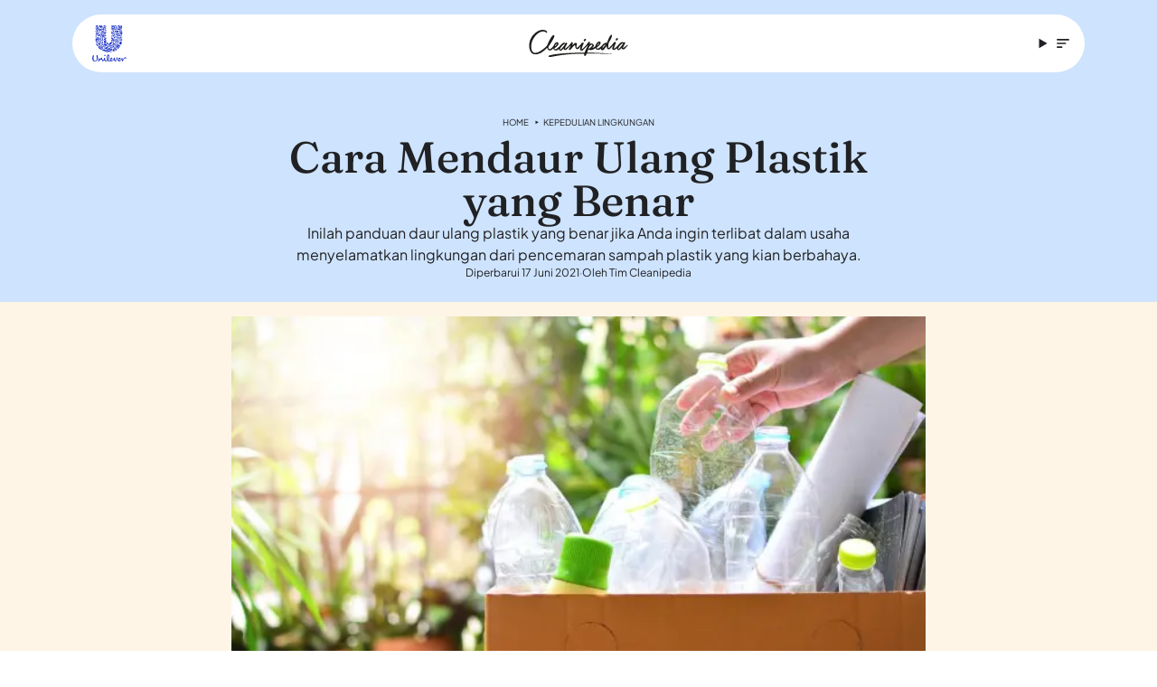

--- FILE ---
content_type: text/javascript
request_url: https://www.cleanipedia.com/id/_astro/_...freeForm_.astro_astro_type_script_index_0_lang.CAru_o-h.js
body_size: -282
content:
window.__CWVL="FreeForm";


--- FILE ---
content_type: text/javascript
request_url: https://www.cleanipedia.com/id/_astro/InternalLink.C0wLwNaJ.js
body_size: 130204
content:
import{j as ym}from"./jsx-runtime.-xR-R7lh.js";import{r as hm}from"./index.SeRWem-E.js";import{t as gm}from"./analytics.DqGLq3M3.js";import{c as vm}from"./createUrl.D_VnrRFn.js";import{c as bm,a as Yr}from"./_commonjsHelpers.BosuxZz1.js";import{r as wm,a as qd,b as Sm}from"./index.CHtJxXac.js";var xm={exports:{}};(function(e,t){(function(n,r){e.exports=r()})(self,function(){return function(){var n={9343:function(a,l,o){var i=o(8897),c=o(8179),d=c(i("String.prototype.indexOf"));a.exports=function(f,y){var h=i(f,!!y);return typeof h=="function"&&d(f,".prototype.")>-1?c(h):h}},8179:function(a,l,o){var i=o(4499),c=o(8897),d=o(8973),f=o(1711),y=c("%Function.prototype.apply%"),h=c("%Function.prototype.call%"),b=c("%Reflect.apply%",!0)||i.call(h,y),S=o(7539),E=c("%Math.max%");a.exports=function(R){if(typeof R!="function")throw new f("a function is required");var O=b(i,h,arguments);return d(O,1+E(0,R.length-(arguments.length-1)),!0)};var P=function(){return b(i,y,arguments)};S?S(a.exports,"apply",{value:P}):a.exports.apply=P},1020:function(a){var l=String.prototype.replace,o=/%20/g,i="RFC3986";a.exports={default:i,formatters:{RFC1738:function(c){return l.call(c,o,"+")},RFC3986:function(c){return String(c)}},RFC1738:"RFC1738",RFC3986:i}},9780:function(a,l,o){var i=o(8889),c=o(7735),d=o(1020);a.exports={formats:d,parse:c,stringify:i}},7735:function(a,l,o){var i=o(4285),c=Object.prototype.hasOwnProperty,d=Array.isArray,f={allowDots:!1,allowPrototypes:!1,allowSparse:!1,arrayLimit:20,charset:"utf-8",charsetSentinel:!1,comma:!1,decoder:i.decode,delimiter:"&",depth:5,ignoreQueryPrefix:!1,interpretNumericEntities:!1,parameterLimit:1e3,parseArrays:!0,plainObjects:!1,strictNullHandling:!1},y=function(S){return S.replace(/&#(\d+);/g,function(E,P){return String.fromCharCode(parseInt(P,10))})},h=function(S,E){return S&&typeof S=="string"&&E.comma&&S.indexOf(",")>-1?S.split(","):S},b=function(S,E,P,R){if(S){var O=P.allowDots?S.replace(/\.([^.[]+)/g,"[$1]"):S,_=/(\[[^[\]]*])/g,T=P.depth>0&&/(\[[^[\]]*])/.exec(O),z=T?O.slice(0,T.index):O,L=[];if(z){if(!P.plainObjects&&c.call(Object.prototype,z)&&!P.allowPrototypes)return;L.push(z)}for(var D=0;P.depth>0&&(T=_.exec(O))!==null&&D<P.depth;){if(D+=1,!P.plainObjects&&c.call(Object.prototype,T[1].slice(1,-1))&&!P.allowPrototypes)return;L.push(T[1])}return T&&L.push("["+O.slice(T.index)+"]"),function(j,B,J,V){for(var q=V?B:h(B,J),te=j.length-1;te>=0;--te){var Z,ge=j[te];if(ge==="[]"&&J.parseArrays)Z=[].concat(q);else{Z=J.plainObjects?Object.create(null):{};var Ce=ge.charAt(0)==="["&&ge.charAt(ge.length-1)==="]"?ge.slice(1,-1):ge,G=parseInt(Ce,10);J.parseArrays||Ce!==""?!isNaN(G)&&ge!==Ce&&String(G)===Ce&&G>=0&&J.parseArrays&&G<=J.arrayLimit?(Z=[])[G]=q:Ce!=="__proto__"&&(Z[Ce]=q):Z={0:q}}q=Z}return q}(L,E,P,R)}};a.exports=function(S,E){var P=function(D){if(!D)return f;if(D.decoder!==null&&D.decoder!==void 0&&typeof D.decoder!="function")throw new TypeError("Decoder has to be a function.");if(D.charset!==void 0&&D.charset!=="utf-8"&&D.charset!=="iso-8859-1")throw new TypeError("The charset option must be either utf-8, iso-8859-1, or undefined");var j=D.charset===void 0?f.charset:D.charset;return{allowDots:D.allowDots===void 0?f.allowDots:!!D.allowDots,allowPrototypes:typeof D.allowPrototypes=="boolean"?D.allowPrototypes:f.allowPrototypes,allowSparse:typeof D.allowSparse=="boolean"?D.allowSparse:f.allowSparse,arrayLimit:typeof D.arrayLimit=="number"?D.arrayLimit:f.arrayLimit,charset:j,charsetSentinel:typeof D.charsetSentinel=="boolean"?D.charsetSentinel:f.charsetSentinel,comma:typeof D.comma=="boolean"?D.comma:f.comma,decoder:typeof D.decoder=="function"?D.decoder:f.decoder,delimiter:typeof D.delimiter=="string"||i.isRegExp(D.delimiter)?D.delimiter:f.delimiter,depth:typeof D.depth=="number"||D.depth===!1?+D.depth:f.depth,ignoreQueryPrefix:D.ignoreQueryPrefix===!0,interpretNumericEntities:typeof D.interpretNumericEntities=="boolean"?D.interpretNumericEntities:f.interpretNumericEntities,parameterLimit:typeof D.parameterLimit=="number"?D.parameterLimit:f.parameterLimit,parseArrays:D.parseArrays!==!1,plainObjects:typeof D.plainObjects=="boolean"?D.plainObjects:f.plainObjects,strictNullHandling:typeof D.strictNullHandling=="boolean"?D.strictNullHandling:f.strictNullHandling}}(E);if(S===""||S==null)return P.plainObjects?Object.create(null):{};for(var R=typeof S=="string"?function(D,j){var B,J={__proto__:null},V=j.ignoreQueryPrefix?D.replace(/^\?/,""):D,q=j.parameterLimit===1/0?void 0:j.parameterLimit,te=V.split(j.delimiter,q),Z=-1,ge=j.charset;if(j.charsetSentinel)for(B=0;B<te.length;++B)te[B].indexOf("utf8=")===0&&(te[B]==="utf8=%E2%9C%93"?ge="utf-8":te[B]==="utf8=%26%2310003%3B"&&(ge="iso-8859-1"),Z=B,B=te.length);for(B=0;B<te.length;++B)if(B!==Z){var Ce,G,H=te[B],xe=H.indexOf("]="),K=xe===-1?H.indexOf("="):xe+1;K===-1?(Ce=j.decoder(H,f.decoder,ge,"key"),G=j.strictNullHandling?null:""):(Ce=j.decoder(H.slice(0,K),f.decoder,ge,"key"),G=i.maybeMap(h(H.slice(K+1),j),function(W){return j.decoder(W,f.decoder,ge,"value")})),G&&j.interpretNumericEntities&&ge==="iso-8859-1"&&(G=y(G)),H.indexOf("[]=")>-1&&(G=d(G)?[G]:G),c.call(J,Ce)?J[Ce]=i.combine(J[Ce],G):J[Ce]=G}return J}(S,P):S,O=P.plainObjects?Object.create(null):{},_=Object.keys(R),T=0;T<_.length;++T){var z=_[T],L=b(z,R[z],P,typeof S=="string");O=i.merge(O,L,P)}return P.allowSparse===!0?O:i.compact(O)}},8889:function(a,l,o){var i=o(588),c=o(4285),d=o(1020),f=Object.prototype.hasOwnProperty,y={brackets:function(T){return T+"[]"},comma:"comma",indices:function(T,z){return T+"["+z+"]"},repeat:function(T){return T}},h=Array.isArray,b=Array.prototype.push,S=function(T,z){b.apply(T,h(z)?z:[z])},E=Date.prototype.toISOString,P=d.default,R={addQueryPrefix:!1,allowDots:!1,charset:"utf-8",charsetSentinel:!1,delimiter:"&",encode:!0,encoder:c.encode,encodeValuesOnly:!1,format:P,formatter:d.formatters[P],indices:!1,serializeDate:function(T){return E.call(T)},skipNulls:!1,strictNullHandling:!1},O={},_=function T(z,L,D,j,B,J,V,q,te,Z,ge,Ce,G,H,xe,K){for(var W,ne=z,oe=K,se=0,we=!1;(oe=oe.get(O))!==void 0&&!we;){var Te=oe.get(z);if(se+=1,Te!==void 0){if(Te===se)throw new RangeError("Cyclic object value");we=!0}oe.get(O)===void 0&&(se=0)}if(typeof q=="function"?ne=q(L,ne):ne instanceof Date?ne=ge(ne):D==="comma"&&h(ne)&&(ne=c.maybeMap(ne,function(mt){return mt instanceof Date?ge(mt):mt})),ne===null){if(B)return V&&!H?V(L,R.encoder,xe,"key",Ce):L;ne=""}if(typeof(W=ne)=="string"||typeof W=="number"||typeof W=="boolean"||typeof W=="symbol"||typeof W=="bigint"||c.isBuffer(ne))return V?[G(H?L:V(L,R.encoder,xe,"key",Ce))+"="+G(V(ne,R.encoder,xe,"value",Ce))]:[G(L)+"="+G(String(ne))];var Re,Ne=[];if(ne===void 0)return Ne;if(D==="comma"&&h(ne))H&&V&&(ne=c.maybeMap(ne,V)),Re=[{value:ne.length>0?ne.join(",")||null:void 0}];else if(h(q))Re=q;else{var Ie=Object.keys(ne);Re=te?Ie.sort(te):Ie}for(var _e=j&&h(ne)&&ne.length===1?L+"[]":L,qe=0;qe<Re.length;++qe){var Ve=Re[qe],Je=typeof Ve=="object"&&Ve.value!==void 0?Ve.value:ne[Ve];if(!J||Je!==null){var Xe=h(ne)?typeof D=="function"?D(_e,Ve):_e:_e+(Z?"."+Ve:"["+Ve+"]");K.set(z,se);var ot=i();ot.set(O,K),S(Ne,T(Je,Xe,D,j,B,J,D==="comma"&&H&&h(ne)?null:V,q,te,Z,ge,Ce,G,H,xe,ot))}}return Ne};a.exports=function(T,z){var L,D=T,j=function(H){if(!H)return R;if(H.encoder!==null&&H.encoder!==void 0&&typeof H.encoder!="function")throw new TypeError("Encoder has to be a function.");var xe=H.charset||R.charset;if(H.charset!==void 0&&H.charset!=="utf-8"&&H.charset!=="iso-8859-1")throw new TypeError("The charset option must be either utf-8, iso-8859-1, or undefined");var K=d.default;if(H.format!==void 0){if(!f.call(d.formatters,H.format))throw new TypeError("Unknown format option provided.");K=H.format}var W=d.formatters[K],ne=R.filter;return(typeof H.filter=="function"||h(H.filter))&&(ne=H.filter),{addQueryPrefix:typeof H.addQueryPrefix=="boolean"?H.addQueryPrefix:R.addQueryPrefix,allowDots:H.allowDots===void 0?R.allowDots:!!H.allowDots,charset:xe,charsetSentinel:typeof H.charsetSentinel=="boolean"?H.charsetSentinel:R.charsetSentinel,delimiter:H.delimiter===void 0?R.delimiter:H.delimiter,encode:typeof H.encode=="boolean"?H.encode:R.encode,encoder:typeof H.encoder=="function"?H.encoder:R.encoder,encodeValuesOnly:typeof H.encodeValuesOnly=="boolean"?H.encodeValuesOnly:R.encodeValuesOnly,filter:ne,format:K,formatter:W,serializeDate:typeof H.serializeDate=="function"?H.serializeDate:R.serializeDate,skipNulls:typeof H.skipNulls=="boolean"?H.skipNulls:R.skipNulls,sort:typeof H.sort=="function"?H.sort:null,strictNullHandling:typeof H.strictNullHandling=="boolean"?H.strictNullHandling:R.strictNullHandling}}(z);typeof j.filter=="function"?D=(0,j.filter)("",D):h(j.filter)&&(L=j.filter);var B,J=[];if(typeof D!="object"||D===null)return"";B=z&&z.arrayFormat in y?z.arrayFormat:z&&"indices"in z?z.indices?"indices":"repeat":"indices";var V=y[B];if(z&&"commaRoundTrip"in z&&typeof z.commaRoundTrip!="boolean")throw new TypeError("`commaRoundTrip` must be a boolean, or absent");var q=V==="comma"&&z&&z.commaRoundTrip;L||(L=Object.keys(D)),j.sort&&L.sort(j.sort);for(var te=i(),Z=0;Z<L.length;++Z){var ge=L[Z];j.skipNulls&&D[ge]===null||S(J,_(D[ge],ge,V,q,j.strictNullHandling,j.skipNulls,j.encode?j.encoder:null,j.filter,j.sort,j.allowDots,j.serializeDate,j.format,j.formatter,j.encodeValuesOnly,j.charset,te))}var Ce=J.join(j.delimiter),G=j.addQueryPrefix===!0?"?":"";return j.charsetSentinel&&(j.charset==="iso-8859-1"?G+="utf8=%26%2310003%3B&":G+="utf8=%E2%9C%93&"),Ce.length>0?G+Ce:""}},4285:function(a,l,o){var i=o(1020),c=Object.prototype.hasOwnProperty,d=Array.isArray,f=function(){for(var h=[],b=0;b<256;++b)h.push("%"+((b<16?"0":"")+b.toString(16)).toUpperCase());return h}(),y=function(h,b){for(var S=b&&b.plainObjects?Object.create(null):{},E=0;E<h.length;++E)h[E]!==void 0&&(S[E]=h[E]);return S};a.exports={arrayToObject:y,assign:function(h,b){return Object.keys(b).reduce(function(S,E){return S[E]=b[E],S},h)},combine:function(h,b){return[].concat(h,b)},compact:function(h){for(var b=[{obj:{o:h},prop:"o"}],S=[],E=0;E<b.length;++E)for(var P=b[E],R=P.obj[P.prop],O=Object.keys(R),_=0;_<O.length;++_){var T=O[_],z=R[T];typeof z=="object"&&z!==null&&S.indexOf(z)===-1&&(b.push({obj:R,prop:T}),S.push(z))}return function(L){for(;L.length>1;){var D=L.pop(),j=D.obj[D.prop];if(d(j)){for(var B=[],J=0;J<j.length;++J)j[J]!==void 0&&B.push(j[J]);D.obj[D.prop]=B}}}(b),h},decode:function(h,b,S){var E=h.replace(/\+/g," ");if(S==="iso-8859-1")return E.replace(/%[0-9a-f]{2}/gi,unescape);try{return decodeURIComponent(E)}catch{return E}},encode:function(h,b,S,E,P){if(h.length===0)return h;var R=h;if(typeof h=="symbol"?R=Symbol.prototype.toString.call(h):typeof h!="string"&&(R=String(h)),S==="iso-8859-1")return escape(R).replace(/%u[0-9a-f]{4}/gi,function(z){return"%26%23"+parseInt(z.slice(2),16)+"%3B"});for(var O="",_=0;_<R.length;++_){var T=R.charCodeAt(_);T===45||T===46||T===95||T===126||T>=48&&T<=57||T>=65&&T<=90||T>=97&&T<=122||P===i.RFC1738&&(T===40||T===41)?O+=R.charAt(_):T<128?O+=f[T]:T<2048?O+=f[192|T>>6]+f[128|63&T]:T<55296||T>=57344?O+=f[224|T>>12]+f[128|T>>6&63]+f[128|63&T]:(_+=1,T=65536+((1023&T)<<10|1023&R.charCodeAt(_)),O+=f[240|T>>18]+f[128|T>>12&63]+f[128|T>>6&63]+f[128|63&T])}return O},isBuffer:function(h){return!(!h||typeof h!="object"||!(h.constructor&&h.constructor.isBuffer&&h.constructor.isBuffer(h)))},isRegExp:function(h){return Object.prototype.toString.call(h)==="[object RegExp]"},maybeMap:function(h,b){if(d(h)){for(var S=[],E=0;E<h.length;E+=1)S.push(b(h[E]));return S}return b(h)},merge:function h(b,S,E){if(!S)return b;if(typeof S!="object"){if(d(b))b.push(S);else{if(!b||typeof b!="object")return[b,S];(E&&(E.plainObjects||E.allowPrototypes)||!c.call(Object.prototype,S))&&(b[S]=!0)}return b}if(!b||typeof b!="object")return[b].concat(S);var P=b;return d(b)&&!d(S)&&(P=y(b,E)),d(b)&&d(S)?(S.forEach(function(R,O){if(c.call(b,O)){var _=b[O];_&&typeof _=="object"&&R&&typeof R=="object"?b[O]=h(_,R,E):b.push(R)}else b[O]=R}),b):Object.keys(S).reduce(function(R,O){var _=S[O];return c.call(R,O)?R[O]=h(R[O],_,E):R[O]=_,R},P)}}},9381:function(a,l,o){var i=o(7539),c=o(6296),d=o(1711),f=o(1399);a.exports=function(y,h,b){if(!y||typeof y!="object"&&typeof y!="function")throw new d("`obj` must be an object or a function`");if(typeof h!="string"&&typeof h!="symbol")throw new d("`property` must be a string or a symbol`");if(arguments.length>3&&typeof arguments[3]!="boolean"&&arguments[3]!==null)throw new d("`nonEnumerable`, if provided, must be a boolean or null");if(arguments.length>4&&typeof arguments[4]!="boolean"&&arguments[4]!==null)throw new d("`nonWritable`, if provided, must be a boolean or null");if(arguments.length>5&&typeof arguments[5]!="boolean"&&arguments[5]!==null)throw new d("`nonConfigurable`, if provided, must be a boolean or null");if(arguments.length>6&&typeof arguments[6]!="boolean")throw new d("`loose`, if provided, must be a boolean");var S=arguments.length>3?arguments[3]:null,E=arguments.length>4?arguments[4]:null,P=arguments.length>5?arguments[5]:null,R=arguments.length>6&&arguments[6],O=!!f&&f(y,h);if(i)i(y,h,{configurable:P===null&&O?O.configurable:!P,enumerable:S===null&&O?O.enumerable:!S,value:b,writable:E===null&&O?O.writable:!E});else{if(!R&&(S||E||P))throw new c("This environment does not support defining a property as non-configurable, non-writable, or non-enumerable.");y[h]=b}}},7539:function(a,l,o){var i=o(8897)("%Object.defineProperty%",!0)||!1;if(i)try{i({},"a",{value:1})}catch{i=!1}a.exports=i},3841:function(a){a.exports=EvalError},219:function(a){a.exports=Error},6190:function(a){a.exports=RangeError},3950:function(a){a.exports=ReferenceError},6296:function(a){a.exports=SyntaxError},1711:function(a){a.exports=TypeError},3221:function(a){a.exports=URIError},792:function(a,l,o){a.exports=function(){var i=Function.prototype.toString,c=Object.create,d=Object.defineProperty,f=Object.getOwnPropertyDescriptor,y=Object.getOwnPropertyNames,h=Object.getOwnPropertySymbols,b=Object.getPrototypeOf,S=Object.prototype,E=S.hasOwnProperty,P=S.propertyIsEnumerable,R=typeof h=="function",O=typeof WeakMap=="function",_=function(){if(O)return function(){return new WeakMap};var V=function(){function q(){this._keys=[],this._values=[]}return q.prototype.has=function(te){return!!~this._keys.indexOf(te)},q.prototype.get=function(te){return this._values[this._keys.indexOf(te)]},q.prototype.set=function(te,Z){this._keys.push(te),this._values.push(Z)},q}();return function(){return new V}}(),T=function(V,q){var te=V.__proto__||b(V);if(!te)return c(null);var Z=te.constructor;if(Z===q.Object)return te===q.Object.prototype?{}:c(te);if(~i.call(Z).indexOf("[native code]"))try{return new Z}catch{}return c(te)},z=function(V,q,te,Z){var ge=T(V,q);for(var Ce in Z.set(V,ge),V)E.call(V,Ce)&&(ge[Ce]=te(V[Ce],Z));if(R)for(var G=h(V),H=0,xe=G.length,K=void 0;H<xe;++H)K=G[H],P.call(V,K)&&(ge[K]=te(V[K],Z));return ge},L=function(V,q,te,Z){var ge=T(V,q);Z.set(V,ge);for(var Ce=R?y(V).concat(h(V)):y(V),G=0,H=Ce.length,xe=void 0,K=void 0;G<H;++G)if((xe=Ce[G])!=="callee"&&xe!=="caller")if(K=f(V,xe)){K.get||K.set||(K.value=te(V[xe],Z));try{d(ge,xe,K)}catch{ge[xe]=K.value}}else ge[xe]=te(V[xe],Z);return ge},D=Array.isArray,j=Object.getPrototypeOf,B=function(){return typeof globalThis<"u"?globalThis:typeof self<"u"?self:typeof window<"u"?window:o.g!==void 0?o.g:(console&&console.error&&console.error('Unable to locate global object, returning "this".'),this)}();function J(V,q){var te=!(!q||!q.isStrict),Z=q&&q.realm||B,ge=te?L:z,Ce=function(G,H){if(!G||typeof G!="object")return G;if(H.has(G))return H.get(G);var xe,K,W,ne=G.__proto__||j(G),oe=ne&&ne.constructor;if(!oe||oe===Z.Object)return ge(G,Z,Ce,H);if(D(G)){if(te)return L(G,Z,Ce,H);xe=new oe,H.set(G,xe);for(var se=0,we=G.length;se<we;++se)xe[se]=Ce(G[se],H);return xe}if(G instanceof Z.Date)return new oe(G.getTime());if(G instanceof Z.RegExp)return(xe=new oe(G.source,G.flags||(K=G,W="",K.global&&(W+="g"),K.ignoreCase&&(W+="i"),K.multiline&&(W+="m"),K.unicode&&(W+="u"),K.sticky&&(W+="y"),W))).lastIndex=G.lastIndex,xe;if(Z.Map&&G instanceof Z.Map)return xe=new oe,H.set(G,xe),G.forEach(function(Te,Re){xe.set(Re,Ce(Te,H))}),xe;if(Z.Set&&G instanceof Z.Set)return xe=new oe,H.set(G,xe),G.forEach(function(Te){xe.add(Ce(Te,H))}),xe;if(Z.Blob&&G instanceof Z.Blob)return G.slice(0,G.size,G.type);if(Z.Buffer&&Z.Buffer.isBuffer(G))return xe=Z.Buffer.allocUnsafe?Z.Buffer.allocUnsafe(G.length):new oe(G.length),H.set(G,xe),G.copy(xe),xe;if(Z.ArrayBuffer){if(Z.ArrayBuffer.isView(G))return xe=new oe(G.buffer.slice(0)),H.set(G,xe),xe;if(G instanceof Z.ArrayBuffer)return xe=G.slice(0),H.set(G,xe),xe}return typeof G.then=="function"||G instanceof Error||Z.WeakMap&&G instanceof Z.WeakMap||Z.WeakSet&&G instanceof Z.WeakSet?G:ge(G,Z,Ce,H)};return Ce(V,_())}return J.default=J,J.strict=function(V,q){return J(V,{isStrict:!0,realm:q?q.realm:void 0})},J}()},5845:function(a){var l=Object.prototype.toString,o=Math.max,i=function(c,d){for(var f=[],y=0;y<c.length;y+=1)f[y]=c[y];for(var h=0;h<d.length;h+=1)f[h+c.length]=d[h];return f};a.exports=function(c){var d=this;if(typeof d!="function"||l.apply(d)!=="[object Function]")throw new TypeError("Function.prototype.bind called on incompatible "+d);for(var f,y=function(P,R){for(var O=[],_=1,T=0;_<P.length;_+=1,T+=1)O[T]=P[_];return O}(arguments),h=o(0,d.length-y.length),b=[],S=0;S<h;S++)b[S]="$"+S;if(f=Function("binder","return function ("+function(P,R){for(var O="",_=0;_<P.length;_+=1)O+=P[_],_+1<P.length&&(O+=",");return O}(b)+"){ return binder.apply(this,arguments); }")(function(){if(this instanceof f){var P=d.apply(this,i(y,arguments));return Object(P)===P?P:this}return d.apply(c,i(y,arguments))}),d.prototype){var E=function(){};E.prototype=d.prototype,f.prototype=new E,E.prototype=null}return f}},4499:function(a,l,o){var i=o(5845);a.exports=Function.prototype.bind||i},8897:function(a,l,o){var i,c=o(219),d=o(3841),f=o(6190),y=o(3950),h=o(6296),b=o(1711),S=o(3221),E=Function,P=function(oe){try{return E('"use strict"; return ('+oe+").constructor;")()}catch{}},R=Object.getOwnPropertyDescriptor;if(R)try{R({},"")}catch{R=null}var O=function(){throw new b},_=R?function(){try{return O}catch{try{return R(arguments,"callee").get}catch{return O}}}():O,T=o(4923)(),z=o(9372)(),L=Object.getPrototypeOf||(z?function(oe){return oe.__proto__}:null),D={},j=typeof Uint8Array<"u"&&L?L(Uint8Array):i,B={__proto__:null,"%AggregateError%":typeof AggregateError>"u"?i:AggregateError,"%Array%":Array,"%ArrayBuffer%":typeof ArrayBuffer>"u"?i:ArrayBuffer,"%ArrayIteratorPrototype%":T&&L?L([][Symbol.iterator]()):i,"%AsyncFromSyncIteratorPrototype%":i,"%AsyncFunction%":D,"%AsyncGenerator%":D,"%AsyncGeneratorFunction%":D,"%AsyncIteratorPrototype%":D,"%Atomics%":typeof Atomics>"u"?i:Atomics,"%BigInt%":typeof BigInt>"u"?i:BigInt,"%BigInt64Array%":typeof BigInt64Array>"u"?i:BigInt64Array,"%BigUint64Array%":typeof BigUint64Array>"u"?i:BigUint64Array,"%Boolean%":Boolean,"%DataView%":typeof DataView>"u"?i:DataView,"%Date%":Date,"%decodeURI%":decodeURI,"%decodeURIComponent%":decodeURIComponent,"%encodeURI%":encodeURI,"%encodeURIComponent%":encodeURIComponent,"%Error%":c,"%eval%":eval,"%EvalError%":d,"%Float32Array%":typeof Float32Array>"u"?i:Float32Array,"%Float64Array%":typeof Float64Array>"u"?i:Float64Array,"%FinalizationRegistry%":typeof FinalizationRegistry>"u"?i:FinalizationRegistry,"%Function%":E,"%GeneratorFunction%":D,"%Int8Array%":typeof Int8Array>"u"?i:Int8Array,"%Int16Array%":typeof Int16Array>"u"?i:Int16Array,"%Int32Array%":typeof Int32Array>"u"?i:Int32Array,"%isFinite%":isFinite,"%isNaN%":isNaN,"%IteratorPrototype%":T&&L?L(L([][Symbol.iterator]())):i,"%JSON%":typeof JSON=="object"?JSON:i,"%Map%":typeof Map>"u"?i:Map,"%MapIteratorPrototype%":typeof Map<"u"&&T&&L?L(new Map()[Symbol.iterator]()):i,"%Math%":Math,"%Number%":Number,"%Object%":Object,"%parseFloat%":parseFloat,"%parseInt%":parseInt,"%Promise%":typeof Promise>"u"?i:Promise,"%Proxy%":typeof Proxy>"u"?i:Proxy,"%RangeError%":f,"%ReferenceError%":y,"%Reflect%":typeof Reflect>"u"?i:Reflect,"%RegExp%":RegExp,"%Set%":typeof Set>"u"?i:Set,"%SetIteratorPrototype%":typeof Set<"u"&&T&&L?L(new Set()[Symbol.iterator]()):i,"%SharedArrayBuffer%":typeof SharedArrayBuffer>"u"?i:SharedArrayBuffer,"%String%":String,"%StringIteratorPrototype%":T&&L?L(""[Symbol.iterator]()):i,"%Symbol%":T?Symbol:i,"%SyntaxError%":h,"%ThrowTypeError%":_,"%TypedArray%":j,"%TypeError%":b,"%Uint8Array%":typeof Uint8Array>"u"?i:Uint8Array,"%Uint8ClampedArray%":typeof Uint8ClampedArray>"u"?i:Uint8ClampedArray,"%Uint16Array%":typeof Uint16Array>"u"?i:Uint16Array,"%Uint32Array%":typeof Uint32Array>"u"?i:Uint32Array,"%URIError%":S,"%WeakMap%":typeof WeakMap>"u"?i:WeakMap,"%WeakRef%":typeof WeakRef>"u"?i:WeakRef,"%WeakSet%":typeof WeakSet>"u"?i:WeakSet};if(L)try{null.error}catch(oe){var J=L(L(oe));B["%Error.prototype%"]=J}var V=function oe(se){var we;if(se==="%AsyncFunction%")we=P("async function () {}");else if(se==="%GeneratorFunction%")we=P("function* () {}");else if(se==="%AsyncGeneratorFunction%")we=P("async function* () {}");else if(se==="%AsyncGenerator%"){var Te=oe("%AsyncGeneratorFunction%");Te&&(we=Te.prototype)}else if(se==="%AsyncIteratorPrototype%"){var Re=oe("%AsyncGenerator%");Re&&L&&(we=L(Re.prototype))}return B[se]=we,we},q={__proto__:null,"%ArrayBufferPrototype%":["ArrayBuffer","prototype"],"%ArrayPrototype%":["Array","prototype"],"%ArrayProto_entries%":["Array","prototype","entries"],"%ArrayProto_forEach%":["Array","prototype","forEach"],"%ArrayProto_keys%":["Array","prototype","keys"],"%ArrayProto_values%":["Array","prototype","values"],"%AsyncFunctionPrototype%":["AsyncFunction","prototype"],"%AsyncGenerator%":["AsyncGeneratorFunction","prototype"],"%AsyncGeneratorPrototype%":["AsyncGeneratorFunction","prototype","prototype"],"%BooleanPrototype%":["Boolean","prototype"],"%DataViewPrototype%":["DataView","prototype"],"%DatePrototype%":["Date","prototype"],"%ErrorPrototype%":["Error","prototype"],"%EvalErrorPrototype%":["EvalError","prototype"],"%Float32ArrayPrototype%":["Float32Array","prototype"],"%Float64ArrayPrototype%":["Float64Array","prototype"],"%FunctionPrototype%":["Function","prototype"],"%Generator%":["GeneratorFunction","prototype"],"%GeneratorPrototype%":["GeneratorFunction","prototype","prototype"],"%Int8ArrayPrototype%":["Int8Array","prototype"],"%Int16ArrayPrototype%":["Int16Array","prototype"],"%Int32ArrayPrototype%":["Int32Array","prototype"],"%JSONParse%":["JSON","parse"],"%JSONStringify%":["JSON","stringify"],"%MapPrototype%":["Map","prototype"],"%NumberPrototype%":["Number","prototype"],"%ObjectPrototype%":["Object","prototype"],"%ObjProto_toString%":["Object","prototype","toString"],"%ObjProto_valueOf%":["Object","prototype","valueOf"],"%PromisePrototype%":["Promise","prototype"],"%PromiseProto_then%":["Promise","prototype","then"],"%Promise_all%":["Promise","all"],"%Promise_reject%":["Promise","reject"],"%Promise_resolve%":["Promise","resolve"],"%RangeErrorPrototype%":["RangeError","prototype"],"%ReferenceErrorPrototype%":["ReferenceError","prototype"],"%RegExpPrototype%":["RegExp","prototype"],"%SetPrototype%":["Set","prototype"],"%SharedArrayBufferPrototype%":["SharedArrayBuffer","prototype"],"%StringPrototype%":["String","prototype"],"%SymbolPrototype%":["Symbol","prototype"],"%SyntaxErrorPrototype%":["SyntaxError","prototype"],"%TypedArrayPrototype%":["TypedArray","prototype"],"%TypeErrorPrototype%":["TypeError","prototype"],"%Uint8ArrayPrototype%":["Uint8Array","prototype"],"%Uint8ClampedArrayPrototype%":["Uint8ClampedArray","prototype"],"%Uint16ArrayPrototype%":["Uint16Array","prototype"],"%Uint32ArrayPrototype%":["Uint32Array","prototype"],"%URIErrorPrototype%":["URIError","prototype"],"%WeakMapPrototype%":["WeakMap","prototype"],"%WeakSetPrototype%":["WeakSet","prototype"]},te=o(4499),Z=o(4313),ge=te.call(Function.call,Array.prototype.concat),Ce=te.call(Function.apply,Array.prototype.splice),G=te.call(Function.call,String.prototype.replace),H=te.call(Function.call,String.prototype.slice),xe=te.call(Function.call,RegExp.prototype.exec),K=/[^%.[\]]+|\[(?:(-?\d+(?:\.\d+)?)|(["'])((?:(?!\2)[^\\]|\\.)*?)\2)\]|(?=(?:\.|\[\])(?:\.|\[\]|%$))/g,W=/\\(\\)?/g,ne=function(oe,se){var we,Te=oe;if(Z(q,Te)&&(Te="%"+(we=q[Te])[0]+"%"),Z(B,Te)){var Re=B[Te];if(Re===D&&(Re=V(Te)),Re===void 0&&!se)throw new b("intrinsic "+oe+" exists, but is not available. Please file an issue!");return{alias:we,name:Te,value:Re}}throw new h("intrinsic "+oe+" does not exist!")};a.exports=function(oe,se){if(typeof oe!="string"||oe.length===0)throw new b("intrinsic name must be a non-empty string");if(arguments.length>1&&typeof se!="boolean")throw new b('"allowMissing" argument must be a boolean');if(xe(/^%?[^%]*%?$/,oe)===null)throw new h("`%` may not be present anywhere but at the beginning and end of the intrinsic name");var we=function(Q){var yt=H(Q,0,1),pt=H(Q,-1);if(yt==="%"&&pt!=="%")throw new h("invalid intrinsic syntax, expected closing `%`");if(pt==="%"&&yt!=="%")throw new h("invalid intrinsic syntax, expected opening `%`");var Ct=[];return G(Q,K,function(re,U,Me,Ee){Ct[Ct.length]=Me?G(Ee,W,"$1"):U||re}),Ct}(oe),Te=we.length>0?we[0]:"",Re=ne("%"+Te+"%",se),Ne=Re.name,Ie=Re.value,_e=!1,qe=Re.alias;qe&&(Te=qe[0],Ce(we,ge([0,1],qe)));for(var Ve=1,Je=!0;Ve<we.length;Ve+=1){var Xe=we[Ve],ot=H(Xe,0,1),mt=H(Xe,-1);if((ot==='"'||ot==="'"||ot==="`"||mt==='"'||mt==="'"||mt==="`")&&ot!==mt)throw new h("property names with quotes must have matching quotes");if(Xe!=="constructor"&&Je||(_e=!0),Z(B,Ne="%"+(Te+="."+Xe)+"%"))Ie=B[Ne];else if(Ie!=null){if(!(Xe in Ie)){if(!se)throw new b("base intrinsic for "+oe+" exists, but the property is not available.");return}if(R&&Ve+1>=we.length){var bt=R(Ie,Xe);Ie=(Je=!!bt)&&"get"in bt&&!("originalValue"in bt.get)?bt.get:Ie[Xe]}else Je=Z(Ie,Xe),Ie=Ie[Xe];Je&&!_e&&(B[Ne]=Ie)}}return Ie}},1399:function(a,l,o){var i=o(8897)("%Object.getOwnPropertyDescriptor%",!0);if(i)try{i([],"length")}catch{i=null}a.exports=i},6900:function(a,l,o){var i=o(7539),c=function(){return!!i};c.hasArrayLengthDefineBug=function(){if(!i)return null;try{return i([],"length",{value:1}).length!==1}catch{return!0}},a.exports=c},9372:function(a){var l={__proto__:null,foo:{}},o=Object;a.exports=function(){return{__proto__:l}.foo===l.foo&&!(l instanceof o)}},4923:function(a,l,o){var i=typeof Symbol<"u"&&Symbol,c=o(4361);a.exports=function(){return typeof i=="function"&&typeof Symbol=="function"&&typeof i("foo")=="symbol"&&typeof Symbol("bar")=="symbol"&&c()}},4361:function(a){a.exports=function(){if(typeof Symbol!="function"||typeof Object.getOwnPropertySymbols!="function")return!1;if(typeof Symbol.iterator=="symbol")return!0;var l={},o=Symbol("test"),i=Object(o);if(typeof o=="string"||Object.prototype.toString.call(o)!=="[object Symbol]"||Object.prototype.toString.call(i)!=="[object Symbol]")return!1;for(o in l[o]=42,l)return!1;if(typeof Object.keys=="function"&&Object.keys(l).length!==0||typeof Object.getOwnPropertyNames=="function"&&Object.getOwnPropertyNames(l).length!==0)return!1;var c=Object.getOwnPropertySymbols(l);if(c.length!==1||c[0]!==o||!Object.prototype.propertyIsEnumerable.call(l,o))return!1;if(typeof Object.getOwnPropertyDescriptor=="function"){var d=Object.getOwnPropertyDescriptor(l,o);if(d.value!==42||d.enumerable!==!0)return!1}return!0}},4313:function(a,l,o){var i=Function.prototype.call,c=Object.prototype.hasOwnProperty,d=o(4499);a.exports=d.call(i,c)},9078:function(a,l){function o(i,c){var d=[],f=[];return c==null&&(c=function(y,h){return d[0]===h?"[Circular ~]":"[Circular ~."+f.slice(0,d.indexOf(h)).join(".")+"]"}),function(y,h){if(d.length>0){var b=d.indexOf(this);~b?d.splice(b+1):d.push(this),~b?f.splice(b,1/0,y):f.push(y),~d.indexOf(h)&&(h=c.call(this,y,h))}else d.push(h);return i==null?h:i.call(this,y,h)}}(a.exports=function(i,c,d,f){return JSON.stringify(i,o(c,f),d)}).getSerialize=o},7501:function(a){var l,o,i=Function.prototype,c=Object.prototype,d=i.toString,f=c.hasOwnProperty,y=d.call(Object),h=c.toString,b=(l=Object.getPrototypeOf,o=Object,function(S){return l(o(S))});a.exports=function(S){if(!function(R){return!!R&&typeof R=="object"}(S)||h.call(S)!="[object Object]"||function(R){var O=!1;if(R!=null&&typeof R.toString!="function")try{O=!!(R+"")}catch{}return O}(S))return!1;var E=b(S);if(E===null)return!0;var P=f.call(E,"constructor")&&E.constructor;return typeof P=="function"&&P instanceof P&&d.call(P)==y}},567:function(a){var l=Object.prototype.toString,o=Array.isArray;a.exports=function(i){return typeof i=="string"||!o(i)&&function(c){return!!c&&typeof c=="object"}(i)&&l.call(i)=="[object String]"}},8527:function(a,l,o){var i=typeof Map=="function"&&Map.prototype,c=Object.getOwnPropertyDescriptor&&i?Object.getOwnPropertyDescriptor(Map.prototype,"size"):null,d=i&&c&&typeof c.get=="function"?c.get:null,f=i&&Map.prototype.forEach,y=typeof Set=="function"&&Set.prototype,h=Object.getOwnPropertyDescriptor&&y?Object.getOwnPropertyDescriptor(Set.prototype,"size"):null,b=y&&h&&typeof h.get=="function"?h.get:null,S=y&&Set.prototype.forEach,E=typeof WeakMap=="function"&&WeakMap.prototype?WeakMap.prototype.has:null,P=typeof WeakSet=="function"&&WeakSet.prototype?WeakSet.prototype.has:null,R=typeof WeakRef=="function"&&WeakRef.prototype?WeakRef.prototype.deref:null,O=Boolean.prototype.valueOf,_=Object.prototype.toString,T=Function.prototype.toString,z=String.prototype.match,L=String.prototype.slice,D=String.prototype.replace,j=String.prototype.toUpperCase,B=String.prototype.toLowerCase,J=RegExp.prototype.test,V=Array.prototype.concat,q=Array.prototype.join,te=Array.prototype.slice,Z=Math.floor,ge=typeof BigInt=="function"?BigInt.prototype.valueOf:null,Ce=Object.getOwnPropertySymbols,G=typeof Symbol=="function"&&typeof Symbol.iterator=="symbol"?Symbol.prototype.toString:null,H=typeof Symbol=="function"&&typeof Symbol.iterator=="object",xe=typeof Symbol=="function"&&Symbol.toStringTag?Symbol.toStringTag:null,K=Object.prototype.propertyIsEnumerable,W=(typeof Reflect=="function"?Reflect.getPrototypeOf:Object.getPrototypeOf)||([].__proto__===Array.prototype?function(re){return re.__proto__}:null);function ne(re,U){if(re===1/0||re===-1/0||re!=re||re&&re>-1e3&&re<1e3||J.call(/e/,U))return U;var Me=/[0-9](?=(?:[0-9]{3})+(?![0-9]))/g;if(typeof re=="number"){var Ee=re<0?-Z(-re):Z(re);if(Ee!==re){var Be=String(Ee),X=L.call(U,Be.length+1);return D.call(Be,Me,"$&_")+"."+D.call(D.call(X,/([0-9]{3})/g,"$&_"),/_$/,"")}}return D.call(U,Me,"$&_")}var oe=o(3966),se=oe.custom,we=_e(se)?se:null;function Te(re,U,Me){var Ee=(Me.quoteStyle||U)==="double"?'"':"'";return Ee+re+Ee}function Re(re){return D.call(String(re),/"/g,"&quot;")}function Ne(re){return!(Je(re)!=="[object Array]"||xe&&typeof re=="object"&&xe in re)}function Ie(re){return!(Je(re)!=="[object RegExp]"||xe&&typeof re=="object"&&xe in re)}function _e(re){if(H)return re&&typeof re=="object"&&re instanceof Symbol;if(typeof re=="symbol")return!0;if(!re||typeof re!="object"||!G)return!1;try{return G.call(re),!0}catch{}return!1}a.exports=function re(U,Me,Ee,Be){var X=Me||{};if(Ve(X,"quoteStyle")&&X.quoteStyle!=="single"&&X.quoteStyle!=="double")throw new TypeError('option "quoteStyle" must be "single" or "double"');if(Ve(X,"maxStringLength")&&(typeof X.maxStringLength=="number"?X.maxStringLength<0&&X.maxStringLength!==1/0:X.maxStringLength!==null))throw new TypeError('option "maxStringLength", if provided, must be a positive integer, Infinity, or `null`');var je=!Ve(X,"customInspect")||X.customInspect;if(typeof je!="boolean"&&je!=="symbol")throw new TypeError("option \"customInspect\", if provided, must be `true`, `false`, or `'symbol'`");if(Ve(X,"indent")&&X.indent!==null&&X.indent!=="	"&&!(parseInt(X.indent,10)===X.indent&&X.indent>0))throw new TypeError('option "indent" must be "\\t", an integer > 0, or `null`');if(Ve(X,"numericSeparator")&&typeof X.numericSeparator!="boolean")throw new TypeError('option "numericSeparator", if provided, must be `true` or `false`');var ut=X.numericSeparator;if(U===void 0)return"undefined";if(U===null)return"null";if(typeof U=="boolean")return U?"true":"false";if(typeof U=="string")return ot(U,X);if(typeof U=="number"){if(U===0)return 1/0/U>0?"0":"-0";var wt=String(U);return ut?ne(U,wt):wt}if(typeof U=="bigint"){var St=String(U)+"n";return ut?ne(U,St):St}var dt=X.depth===void 0?5:X.depth;if(Ee===void 0&&(Ee=0),Ee>=dt&&dt>0&&typeof U=="object")return Ne(U)?"[Array]":"[Object]";var nt,ht=function(Fe,vt){var Bt;if(Fe.indent==="	")Bt="	";else{if(!(typeof Fe.indent=="number"&&Fe.indent>0))return null;Bt=q.call(Array(Fe.indent+1)," ")}return{base:Bt,prev:q.call(Array(vt+1),Bt)}}(X,Ee);if(Be===void 0)Be=[];else if(Xe(Be,U)>=0)return"[Circular]";function Ot(Fe,vt,Bt){if(vt&&(Be=te.call(Be)).push(vt),Bt){var tn={depth:X.depth};return Ve(X,"quoteStyle")&&(tn.quoteStyle=X.quoteStyle),re(Fe,tn,Ee+1,Be)}return re(Fe,X,Ee+1,Be)}if(typeof U=="function"&&!Ie(U)){var zt=function(Fe){if(Fe.name)return Fe.name;var vt=z.call(T.call(Fe),/^function\s*([\w$]+)/);return vt?vt[1]:null}(U),tt=Ct(U,Ot);return"[Function"+(zt?": "+zt:" (anonymous)")+"]"+(tt.length>0?" { "+q.call(tt,", ")+" }":"")}if(_e(U)){var Qe=H?D.call(String(U),/^(Symbol\(.*\))_[^)]*$/,"$1"):G.call(U);return typeof U!="object"||H?Qe:bt(Qe)}if((nt=U)&&typeof nt=="object"&&(typeof HTMLElement<"u"&&nt instanceof HTMLElement||typeof nt.nodeName=="string"&&typeof nt.getAttribute=="function")){for(var We="<"+B.call(String(U.nodeName)),it=U.attributes||[],gt=0;gt<it.length;gt++)We+=" "+it[gt].name+"="+Te(Re(it[gt].value),"double",X);return We+=">",U.childNodes&&U.childNodes.length&&(We+="..."),We+"</"+B.call(String(U.nodeName))+">"}if(Ne(U)){if(U.length===0)return"[]";var Nt=Ct(U,Ot);return ht&&!function(Fe){for(var vt=0;vt<Fe.length;vt++)if(Xe(Fe[vt],`
`)>=0)return!1;return!0}(Nt)?"["+pt(Nt,ht)+"]":"[ "+q.call(Nt,", ")+" ]"}if(function(Fe){return!(Je(Fe)!=="[object Error]"||xe&&typeof Fe=="object"&&xe in Fe)}(U)){var Lt=Ct(U,Ot);return"cause"in Error.prototype||!("cause"in U)||K.call(U,"cause")?Lt.length===0?"["+String(U)+"]":"{ ["+String(U)+"] "+q.call(Lt,", ")+" }":"{ ["+String(U)+"] "+q.call(V.call("[cause]: "+Ot(U.cause),Lt),", ")+" }"}if(typeof U=="object"&&je){if(we&&typeof U[we]=="function"&&oe)return oe(U,{depth:dt-Ee});if(je!=="symbol"&&typeof U.inspect=="function")return U.inspect()}if(function(Fe){if(!d||!Fe||typeof Fe!="object")return!1;try{d.call(Fe);try{b.call(Fe)}catch{return!0}return Fe instanceof Map}catch{}return!1}(U)){var De=[];return f&&f.call(U,function(Fe,vt){De.push(Ot(vt,U,!0)+" => "+Ot(Fe,U))}),yt("Map",d.call(U),De,ht)}if(function(Fe){if(!b||!Fe||typeof Fe!="object")return!1;try{b.call(Fe);try{d.call(Fe)}catch{return!0}return Fe instanceof Set}catch{}return!1}(U)){var He=[];return S&&S.call(U,function(Fe){He.push(Ot(Fe,U))}),yt("Set",b.call(U),He,ht)}if(function(Fe){if(!E||!Fe||typeof Fe!="object")return!1;try{E.call(Fe,E);try{P.call(Fe,P)}catch{return!0}return Fe instanceof WeakMap}catch{}return!1}(U))return Q("WeakMap");if(function(Fe){if(!P||!Fe||typeof Fe!="object")return!1;try{P.call(Fe,P);try{E.call(Fe,E)}catch{return!0}return Fe instanceof WeakSet}catch{}return!1}(U))return Q("WeakSet");if(function(Fe){if(!R||!Fe||typeof Fe!="object")return!1;try{return R.call(Fe),!0}catch{}return!1}(U))return Q("WeakRef");if(function(Fe){return!(Je(Fe)!=="[object Number]"||xe&&typeof Fe=="object"&&xe in Fe)}(U))return bt(Ot(Number(U)));if(function(Fe){if(!Fe||typeof Fe!="object"||!ge)return!1;try{return ge.call(Fe),!0}catch{}return!1}(U))return bt(Ot(ge.call(U)));if(function(Fe){return!(Je(Fe)!=="[object Boolean]"||xe&&typeof Fe=="object"&&xe in Fe)}(U))return bt(O.call(U));if(function(Fe){return!(Je(Fe)!=="[object String]"||xe&&typeof Fe=="object"&&xe in Fe)}(U))return bt(Ot(String(U)));if(typeof window<"u"&&U===window)return"{ [object Window] }";if(U===o.g)return"{ [object globalThis] }";if(!function(Fe){return!(Je(Fe)!=="[object Date]"||xe&&typeof Fe=="object"&&xe in Fe)}(U)&&!Ie(U)){var Ye=Ct(U,Ot),Ze=W?W(U)===Object.prototype:U instanceof Object||U.constructor===Object,rt=U instanceof Object?"":"null prototype",Pt=!Ze&&xe&&Object(U)===U&&xe in U?L.call(Je(U),8,-1):rt?"Object":"",Mt=(Ze||typeof U.constructor!="function"?"":U.constructor.name?U.constructor.name+" ":"")+(Pt||rt?"["+q.call(V.call([],Pt||[],rt||[]),": ")+"] ":"");return Ye.length===0?Mt+"{}":ht?Mt+"{"+pt(Ye,ht)+"}":Mt+"{ "+q.call(Ye,", ")+" }"}return String(U)};var qe=Object.prototype.hasOwnProperty||function(re){return re in this};function Ve(re,U){return qe.call(re,U)}function Je(re){return _.call(re)}function Xe(re,U){if(re.indexOf)return re.indexOf(U);for(var Me=0,Ee=re.length;Me<Ee;Me++)if(re[Me]===U)return Me;return-1}function ot(re,U){if(re.length>U.maxStringLength){var Me=re.length-U.maxStringLength,Ee="... "+Me+" more character"+(Me>1?"s":"");return ot(L.call(re,0,U.maxStringLength),U)+Ee}return Te(D.call(D.call(re,/(['\\])/g,"\\$1"),/[\x00-\x1f]/g,mt),"single",U)}function mt(re){var U=re.charCodeAt(0),Me={8:"b",9:"t",10:"n",12:"f",13:"r"}[U];return Me?"\\"+Me:"\\x"+(U<16?"0":"")+j.call(U.toString(16))}function bt(re){return"Object("+re+")"}function Q(re){return re+" { ? }"}function yt(re,U,Me,Ee){return re+" ("+U+") {"+(Ee?pt(Me,Ee):q.call(Me,", "))+"}"}function pt(re,U){if(re.length===0)return"";var Me=`
`+U.prev+U.base;return Me+q.call(re,","+Me)+`
`+U.prev}function Ct(re,U){var Me=Ne(re),Ee=[];if(Me){Ee.length=re.length;for(var Be=0;Be<re.length;Be++)Ee[Be]=Ve(re,Be)?U(re[Be],re):""}var X,je=typeof Ce=="function"?Ce(re):[];if(H){X={};for(var ut=0;ut<je.length;ut++)X["$"+je[ut]]=je[ut]}for(var wt in re)Ve(re,wt)&&(Me&&String(Number(wt))===wt&&wt<re.length||H&&X["$"+wt]instanceof Symbol||(J.call(/[^\w$]/,wt)?Ee.push(U(wt,re)+": "+U(re[wt],re)):Ee.push(wt+": "+U(re[wt],re))));if(typeof Ce=="function")for(var St=0;St<je.length;St++)K.call(re,je[St])&&Ee.push("["+U(je[St])+"]: "+U(re[je[St]],re));return Ee}},1370:function(a){class l extends Error{constructor(){super("Throttled function aborted"),this.name="AbortError"}}a.exports=({limit:o,interval:i,strict:c})=>{if(!Number.isFinite(o))throw new TypeError("Expected `limit` to be a finite number");if(!Number.isFinite(i))throw new TypeError("Expected `interval` to be a finite number");const d=new Map;let f=0,y=0;const h=[],b=c?function(){const S=Date.now();if(h.length<o)return h.push(S),0;const E=h.shift()+i;return S>=E?(h.push(S),0):(h.push(E),E-S)}:function(){const S=Date.now();return S-f>i?(y=1,f=S,0):(y<o?y++:(f+=i,y=1),f-S)};return S=>{const E=function(...P){if(!E.isEnabled)return(async()=>S.apply(this,P))();let R;return new Promise((O,_)=>{R=setTimeout(()=>{O(S.apply(this,P)),d.delete(R)},b()),d.set(R,_)})};return E.abort=()=>{for(const P of d.keys())clearTimeout(P),d.get(P)(new l);d.clear(),h.splice(0,h.length)},E.isEnabled=!0,E}},a.exports.AbortError=l},3960:function(a){(function(l){var o,i=Object.prototype,c=i.hasOwnProperty,d=typeof Symbol=="function"?Symbol:{},f=d.iterator||"@@iterator",y=d.asyncIterator||"@@asyncIterator",h=d.toStringTag||"@@toStringTag",b=l.regeneratorRuntime;if(b)a.exports=b;else{(b=l.regeneratorRuntime=a.exports).wrap=D;var S="suspendedStart",E="suspendedYield",P="executing",R="completed",O={},_={};_[f]=function(){return this};var T=Object.getPrototypeOf,z=T&&T(T(H([])));z&&z!==i&&c.call(z,f)&&(_=z);var L=V.prototype=B.prototype=Object.create(_);J.prototype=L.constructor=V,V.constructor=J,V[h]=J.displayName="GeneratorFunction",b.isGeneratorFunction=function(K){var W=typeof K=="function"&&K.constructor;return!!W&&(W===J||(W.displayName||W.name)==="GeneratorFunction")},b.mark=function(K){return Object.setPrototypeOf?Object.setPrototypeOf(K,V):(K.__proto__=V,h in K||(K[h]="GeneratorFunction")),K.prototype=Object.create(L),K},b.awrap=function(K){return{__await:K}},q(te.prototype),te.prototype[y]=function(){return this},b.AsyncIterator=te,b.async=function(K,W,ne,oe){var se=new te(D(K,W,ne,oe));return b.isGeneratorFunction(W)?se:se.next().then(function(we){return we.done?we.value:se.next()})},q(L),L[h]="Generator",L[f]=function(){return this},L.toString=function(){return"[object Generator]"},b.keys=function(K){var W=[];for(var ne in K)W.push(ne);return W.reverse(),function oe(){for(;W.length;){var se=W.pop();if(se in K)return oe.value=se,oe.done=!1,oe}return oe.done=!0,oe}},b.values=H,G.prototype={constructor:G,reset:function(K){if(this.prev=0,this.next=0,this.sent=this._sent=o,this.done=!1,this.delegate=null,this.method="next",this.arg=o,this.tryEntries.forEach(Ce),!K)for(var W in this)W.charAt(0)==="t"&&c.call(this,W)&&!isNaN(+W.slice(1))&&(this[W]=o)},stop:function(){this.done=!0;var K=this.tryEntries[0].completion;if(K.type==="throw")throw K.arg;return this.rval},dispatchException:function(K){if(this.done)throw K;var W=this;function ne(Ne,Ie){return we.type="throw",we.arg=K,W.next=Ne,Ie&&(W.method="next",W.arg=o),!!Ie}for(var oe=this.tryEntries.length-1;oe>=0;--oe){var se=this.tryEntries[oe],we=se.completion;if(se.tryLoc==="root")return ne("end");if(se.tryLoc<=this.prev){var Te=c.call(se,"catchLoc"),Re=c.call(se,"finallyLoc");if(Te&&Re){if(this.prev<se.catchLoc)return ne(se.catchLoc,!0);if(this.prev<se.finallyLoc)return ne(se.finallyLoc)}else if(Te){if(this.prev<se.catchLoc)return ne(se.catchLoc,!0)}else{if(!Re)throw new Error("try statement without catch or finally");if(this.prev<se.finallyLoc)return ne(se.finallyLoc)}}}},abrupt:function(K,W){for(var ne=this.tryEntries.length-1;ne>=0;--ne){var oe=this.tryEntries[ne];if(oe.tryLoc<=this.prev&&c.call(oe,"finallyLoc")&&this.prev<oe.finallyLoc){var se=oe;break}}se&&(K==="break"||K==="continue")&&se.tryLoc<=W&&W<=se.finallyLoc&&(se=null);var we=se?se.completion:{};return we.type=K,we.arg=W,se?(this.method="next",this.next=se.finallyLoc,O):this.complete(we)},complete:function(K,W){if(K.type==="throw")throw K.arg;return K.type==="break"||K.type==="continue"?this.next=K.arg:K.type==="return"?(this.rval=this.arg=K.arg,this.method="return",this.next="end"):K.type==="normal"&&W&&(this.next=W),O},finish:function(K){for(var W=this.tryEntries.length-1;W>=0;--W){var ne=this.tryEntries[W];if(ne.finallyLoc===K)return this.complete(ne.completion,ne.afterLoc),Ce(ne),O}},catch:function(K){for(var W=this.tryEntries.length-1;W>=0;--W){var ne=this.tryEntries[W];if(ne.tryLoc===K){var oe=ne.completion;if(oe.type==="throw"){var se=oe.arg;Ce(ne)}return se}}throw new Error("illegal catch attempt")},delegateYield:function(K,W,ne){return this.delegate={iterator:H(K),resultName:W,nextLoc:ne},this.method==="next"&&(this.arg=o),O}}}function D(K,W,ne,oe){var se=W&&W.prototype instanceof B?W:B,we=Object.create(se.prototype),Te=new G(oe||[]);return we._invoke=function(Re,Ne,Ie){var _e=S;return function(qe,Ve){if(_e===P)throw new Error("Generator is already running");if(_e===R){if(qe==="throw")throw Ve;return xe()}for(Ie.method=qe,Ie.arg=Ve;;){var Je=Ie.delegate;if(Je){var Xe=Z(Je,Ie);if(Xe){if(Xe===O)continue;return Xe}}if(Ie.method==="next")Ie.sent=Ie._sent=Ie.arg;else if(Ie.method==="throw"){if(_e===S)throw _e=R,Ie.arg;Ie.dispatchException(Ie.arg)}else Ie.method==="return"&&Ie.abrupt("return",Ie.arg);_e=P;var ot=j(Re,Ne,Ie);if(ot.type==="normal"){if(_e=Ie.done?R:E,ot.arg===O)continue;return{value:ot.arg,done:Ie.done}}ot.type==="throw"&&(_e=R,Ie.method="throw",Ie.arg=ot.arg)}}}(K,ne,Te),we}function j(K,W,ne){try{return{type:"normal",arg:K.call(W,ne)}}catch(oe){return{type:"throw",arg:oe}}}function B(){}function J(){}function V(){}function q(K){["next","throw","return"].forEach(function(W){K[W]=function(ne){return this._invoke(W,ne)}})}function te(K){function W(oe,se,we,Te){var Re=j(K[oe],K,se);if(Re.type!=="throw"){var Ne=Re.arg,Ie=Ne.value;return Ie&&typeof Ie=="object"&&c.call(Ie,"__await")?Promise.resolve(Ie.__await).then(function(_e){W("next",_e,we,Te)},function(_e){W("throw",_e,we,Te)}):Promise.resolve(Ie).then(function(_e){Ne.value=_e,we(Ne)},Te)}Te(Re.arg)}var ne;this._invoke=function(oe,se){function we(){return new Promise(function(Te,Re){W(oe,se,Te,Re)})}return ne=ne?ne.then(we,we):we()}}function Z(K,W){var ne=K.iterator[W.method];if(ne===o){if(W.delegate=null,W.method==="throw"){if(K.iterator.return&&(W.method="return",W.arg=o,Z(K,W),W.method==="throw"))return O;W.method="throw",W.arg=new TypeError("The iterator does not provide a 'throw' method")}return O}var oe=j(ne,K.iterator,W.arg);if(oe.type==="throw")return W.method="throw",W.arg=oe.arg,W.delegate=null,O;var se=oe.arg;return se?se.done?(W[K.resultName]=se.value,W.next=K.nextLoc,W.method!=="return"&&(W.method="next",W.arg=o),W.delegate=null,O):se:(W.method="throw",W.arg=new TypeError("iterator result is not an object"),W.delegate=null,O)}function ge(K){var W={tryLoc:K[0]};1 in K&&(W.catchLoc=K[1]),2 in K&&(W.finallyLoc=K[2],W.afterLoc=K[3]),this.tryEntries.push(W)}function Ce(K){var W=K.completion||{};W.type="normal",delete W.arg,K.completion=W}function G(K){this.tryEntries=[{tryLoc:"root"}],K.forEach(ge,this),this.reset(!0)}function H(K){if(K){var W=K[f];if(W)return W.call(K);if(typeof K.next=="function")return K;if(!isNaN(K.length)){var ne=-1,oe=function se(){for(;++ne<K.length;)if(c.call(K,ne))return se.value=K[ne],se.done=!1,se;return se.value=o,se.done=!0,se};return oe.next=oe}}return{next:xe}}function xe(){return{value:o,done:!0}}})(function(){return this}()||Function("return this")())},8973:function(a,l,o){var i=o(8897),c=o(9381),d=o(6900)(),f=o(1399),y=o(1711),h=i("%Math.floor%");a.exports=function(b,S){if(typeof b!="function")throw new y("`fn` is not a function");if(typeof S!="number"||S<0||S>4294967295||h(S)!==S)throw new y("`length` must be a positive 32-bit integer");var E=arguments.length>2&&!!arguments[2],P=!0,R=!0;if("length"in b&&f){var O=f(b,"length");O&&!O.configurable&&(P=!1),O&&!O.writable&&(R=!1)}return(P||R||!E)&&(d?c(b,"length",S,!0,!0):c(b,"length",S)),b}},588:function(a,l,o){var i=o(8897),c=o(9343),d=o(8527),f=i("%TypeError%"),y=i("%WeakMap%",!0),h=i("%Map%",!0),b=c("WeakMap.prototype.get",!0),S=c("WeakMap.prototype.set",!0),E=c("WeakMap.prototype.has",!0),P=c("Map.prototype.get",!0),R=c("Map.prototype.set",!0),O=c("Map.prototype.has",!0),_=function(T,z){for(var L,D=T;(L=D.next)!==null;D=L)if(L.key===z)return D.next=L.next,L.next=T.next,T.next=L,L};a.exports=function(){var T,z,L,D={assert:function(j){if(!D.has(j))throw new f("Side channel does not contain "+d(j))},get:function(j){if(y&&j&&(typeof j=="object"||typeof j=="function")){if(T)return b(T,j)}else if(h){if(z)return P(z,j)}else if(L)return function(B,J){var V=_(B,J);return V&&V.value}(L,j)},has:function(j){if(y&&j&&(typeof j=="object"||typeof j=="function")){if(T)return E(T,j)}else if(h){if(z)return O(z,j)}else if(L)return function(B,J){return!!_(B,J)}(L,j);return!1},set:function(j,B){y&&j&&(typeof j=="object"||typeof j=="function")?(T||(T=new y),S(T,j,B)):h?(z||(z=new h),R(z,j,B)):(L||(L={key:{},next:null}),function(J,V,q){var te=_(J,V);te?te.value=q:J.next={key:V,next:J.next,value:q}}(L,j,B))}};return D}},3966:function(){},8120:function(a,l,o){var i=o(1483),c=o(8761),d=TypeError;a.exports=function(f){if(i(f))return f;throw new d(c(f)+" is not a function")}},2374:function(a,l,o){var i=o(943),c=o(8761),d=TypeError;a.exports=function(f){if(i(f))return f;throw new d(c(f)+" is not a constructor")}},3852:function(a,l,o){var i=o(735),c=String,d=TypeError;a.exports=function(f){if(i(f))return f;throw new d("Can't set "+c(f)+" as a prototype")}},7095:function(a,l,o){var i=o(1),c=o(5290),d=o(5835).f,f=i("unscopables"),y=Array.prototype;y[f]===void 0&&d(y,f,{configurable:!0,value:c(null)}),a.exports=function(h){y[f][h]=!0}},4419:function(a,l,o){var i=o(9105).charAt;a.exports=function(c,d,f){return d+(f?i(c,d).length:1)}},6021:function(a,l,o){var i=o(4815),c=TypeError;a.exports=function(d,f){if(i(f,d))return d;throw new c("Incorrect invocation")}},2293:function(a,l,o){var i=o(1704),c=String,d=TypeError;a.exports=function(f){if(i(f))return f;throw new d(c(f)+" is not an object")}},1345:function(a){a.exports=typeof ArrayBuffer<"u"&&typeof DataView<"u"},7534:function(a,l,o){var i,c,d,f=o(1345),y=o(382),h=o(5578),b=o(1483),S=o(1704),E=o(5755),P=o(6145),R=o(8761),O=o(9037),_=o(7914),T=o(3864),z=o(4815),L=o(3181),D=o(1953),j=o(1),B=o(1866),J=o(4483),V=J.enforce,q=J.get,te=h.Int8Array,Z=te&&te.prototype,ge=h.Uint8ClampedArray,Ce=ge&&ge.prototype,G=te&&L(te),H=Z&&L(Z),xe=Object.prototype,K=h.TypeError,W=j("toStringTag"),ne=B("TYPED_ARRAY_TAG"),oe="TypedArrayConstructor",se=f&&!!D&&P(h.opera)!=="Opera",we=!1,Te={Int8Array:1,Uint8Array:1,Uint8ClampedArray:1,Int16Array:2,Uint16Array:2,Int32Array:4,Uint32Array:4,Float32Array:4,Float64Array:8},Re={BigInt64Array:8,BigUint64Array:8},Ne=function(_e){var qe=L(_e);if(S(qe)){var Ve=q(qe);return Ve&&E(Ve,oe)?Ve[oe]:Ne(qe)}},Ie=function(_e){if(!S(_e))return!1;var qe=P(_e);return E(Te,qe)||E(Re,qe)};for(i in Te)(d=(c=h[i])&&c.prototype)?V(d)[oe]=c:se=!1;for(i in Re)(d=(c=h[i])&&c.prototype)&&(V(d)[oe]=c);if((!se||!b(G)||G===Function.prototype)&&(G=function(){throw new K("Incorrect invocation")},se))for(i in Te)h[i]&&D(h[i],G);if((!se||!H||H===xe)&&(H=G.prototype,se))for(i in Te)h[i]&&D(h[i].prototype,H);if(se&&L(Ce)!==H&&D(Ce,H),y&&!E(H,W))for(i in we=!0,T(H,W,{configurable:!0,get:function(){return S(this)?this[ne]:void 0}}),Te)h[i]&&O(h[i],ne,i);a.exports={NATIVE_ARRAY_BUFFER_VIEWS:se,TYPED_ARRAY_TAG:we&&ne,aTypedArray:function(_e){if(Ie(_e))return _e;throw new K("Target is not a typed array")},aTypedArrayConstructor:function(_e){if(b(_e)&&(!D||z(G,_e)))return _e;throw new K(R(_e)+" is not a typed array constructor")},exportTypedArrayMethod:function(_e,qe,Ve,Je){if(y){if(Ve)for(var Xe in Te){var ot=h[Xe];if(ot&&E(ot.prototype,_e))try{delete ot.prototype[_e]}catch{try{ot.prototype[_e]=qe}catch{}}}H[_e]&&!Ve||_(H,_e,Ve?qe:se&&Z[_e]||qe,Je)}},exportTypedArrayStaticMethod:function(_e,qe,Ve){var Je,Xe;if(y){if(D){if(Ve){for(Je in Te)if((Xe=h[Je])&&E(Xe,_e))try{delete Xe[_e]}catch{}}if(G[_e]&&!Ve)return;try{return _(G,_e,Ve?qe:se&&G[_e]||qe)}catch{}}for(Je in Te)!(Xe=h[Je])||Xe[_e]&&!Ve||_(Xe,_e,qe)}},getTypedArrayConstructor:Ne,isView:function(_e){if(!S(_e))return!1;var qe=P(_e);return qe==="DataView"||E(Te,qe)||E(Re,qe)},isTypedArray:Ie,TypedArray:G,TypedArrayPrototype:H}},9776:function(a,l,o){var i=o(5578),c=o(4762),d=o(382),f=o(1345),y=o(2048),h=o(9037),b=o(3864),S=o(2313),E=o(8473),P=o(6021),R=o(3005),O=o(8324),_=o(5238),T=o(7795),z=o(8752),L=o(3181),D=o(1953),j=o(8287),B=o(1698),J=o(2429),V=o(6726),q=o(2277),te=o(4483),Z=y.PROPER,ge=y.CONFIGURABLE,Ce="ArrayBuffer",G="DataView",H="prototype",xe="Wrong index",K=te.getterFor(Ce),W=te.getterFor(G),ne=te.set,oe=i[Ce],se=oe,we=se&&se[H],Te=i[G],Re=Te&&Te[H],Ne=Object.prototype,Ie=i.Array,_e=i.RangeError,qe=c(j),Ve=c([].reverse),Je=z.pack,Xe=z.unpack,ot=function(X){return[255&X]},mt=function(X){return[255&X,X>>8&255]},bt=function(X){return[255&X,X>>8&255,X>>16&255,X>>24&255]},Q=function(X){return X[3]<<24|X[2]<<16|X[1]<<8|X[0]},yt=function(X){return Je(T(X),23,4)},pt=function(X){return Je(X,52,8)},Ct=function(X,je,ut){b(X[H],je,{configurable:!0,get:function(){return ut(this)[je]}})},re=function(X,je,ut,wt){var St=W(X),dt=_(ut),nt=!!wt;if(dt+je>St.byteLength)throw new _e(xe);var ht=St.bytes,Ot=dt+St.byteOffset,zt=B(ht,Ot,Ot+je);return nt?zt:Ve(zt)},U=function(X,je,ut,wt,St,dt){var nt=W(X),ht=_(ut),Ot=wt(+St),zt=!!dt;if(ht+je>nt.byteLength)throw new _e(xe);for(var tt=nt.bytes,Qe=ht+nt.byteOffset,We=0;We<je;We++)tt[Qe+We]=Ot[zt?We:je-We-1]};if(f){var Me=Z&&oe.name!==Ce;E(function(){oe(1)})&&E(function(){new oe(-1)})&&!E(function(){return new oe,new oe(1.5),new oe(NaN),oe.length!==1||Me&&!ge})?Me&&ge&&h(oe,"name",Ce):((se=function(X){return P(this,we),J(new oe(_(X)),this,se)})[H]=we,we.constructor=se,V(se,oe)),D&&L(Re)!==Ne&&D(Re,Ne);var Ee=new Te(new se(2)),Be=c(Re.setInt8);Ee.setInt8(0,2147483648),Ee.setInt8(1,2147483649),!Ee.getInt8(0)&&Ee.getInt8(1)||S(Re,{setInt8:function(X,je){Be(this,X,je<<24>>24)},setUint8:function(X,je){Be(this,X,je<<24>>24)}},{unsafe:!0})}else we=(se=function(X){P(this,we);var je=_(X);ne(this,{type:Ce,bytes:qe(Ie(je),0),byteLength:je}),d||(this.byteLength=je,this.detached=!1)})[H],Re=(Te=function(X,je,ut){P(this,Re),P(X,we);var wt=K(X),St=wt.byteLength,dt=R(je);if(dt<0||dt>St)throw new _e("Wrong offset");if(dt+(ut=ut===void 0?St-dt:O(ut))>St)throw new _e("Wrong length");ne(this,{type:G,buffer:X,byteLength:ut,byteOffset:dt,bytes:wt.bytes}),d||(this.buffer=X,this.byteLength=ut,this.byteOffset=dt)})[H],d&&(Ct(se,"byteLength",K),Ct(Te,"buffer",W),Ct(Te,"byteLength",W),Ct(Te,"byteOffset",W)),S(Re,{getInt8:function(X){return re(this,1,X)[0]<<24>>24},getUint8:function(X){return re(this,1,X)[0]},getInt16:function(X){var je=re(this,2,X,arguments.length>1&&arguments[1]);return(je[1]<<8|je[0])<<16>>16},getUint16:function(X){var je=re(this,2,X,arguments.length>1&&arguments[1]);return je[1]<<8|je[0]},getInt32:function(X){return Q(re(this,4,X,arguments.length>1&&arguments[1]))},getUint32:function(X){return Q(re(this,4,X,arguments.length>1&&arguments[1]))>>>0},getFloat32:function(X){return Xe(re(this,4,X,arguments.length>1&&arguments[1]),23)},getFloat64:function(X){return Xe(re(this,8,X,arguments.length>1&&arguments[1]),52)},setInt8:function(X,je){U(this,1,X,ot,je)},setUint8:function(X,je){U(this,1,X,ot,je)},setInt16:function(X,je){U(this,2,X,mt,je,arguments.length>2&&arguments[2])},setUint16:function(X,je){U(this,2,X,mt,je,arguments.length>2&&arguments[2])},setInt32:function(X,je){U(this,4,X,bt,je,arguments.length>2&&arguments[2])},setUint32:function(X,je){U(this,4,X,bt,je,arguments.length>2&&arguments[2])},setFloat32:function(X,je){U(this,4,X,yt,je,arguments.length>2&&arguments[2])},setFloat64:function(X,je){U(this,8,X,pt,je,arguments.length>2&&arguments[2])}});q(se,Ce),q(Te,G),a.exports={ArrayBuffer:se,DataView:Te}},3695:function(a,l,o){var i=o(2347),c=o(3392),d=o(6960),f=o(6060),y=Math.min;a.exports=[].copyWithin||function(h,b){var S=i(this),E=d(S),P=c(h,E),R=c(b,E),O=arguments.length>2?arguments[2]:void 0,_=y((O===void 0?E:c(O,E))-R,E-P),T=1;for(R<P&&P<R+_&&(T=-1,R+=_-1,P+=_-1);_-- >0;)R in S?S[P]=S[R]:f(S,P),P+=T,R+=T;return S}},8287:function(a,l,o){var i=o(2347),c=o(3392),d=o(6960);a.exports=function(f){for(var y=i(this),h=d(y),b=arguments.length,S=c(b>1?arguments[1]:void 0,h),E=b>2?arguments[2]:void 0,P=E===void 0?h:c(E,h);P>S;)y[S++]=f;return y}},4793:function(a,l,o){var i=o(2867).forEach,c=o(3152)("forEach");a.exports=c?[].forEach:function(d){return i(this,d,arguments.length>1?arguments[1]:void 0)}},8592:function(a,l,o){var i=o(6960);a.exports=function(c,d,f){for(var y=0,h=arguments.length>2?f:i(d),b=new c(h);h>y;)b[y]=d[y++];return b}},6142:function(a,l,o){var i=o(2914),c=o(1807),d=o(2347),f=o(8901),y=o(5299),h=o(943),b=o(6960),S=o(670),E=o(4887),P=o(6665),R=Array;a.exports=function(O){var _=d(O),T=h(this),z=arguments.length,L=z>1?arguments[1]:void 0,D=L!==void 0;D&&(L=i(L,z>2?arguments[2]:void 0));var j,B,J,V,q,te,Z=P(_),ge=0;if(!Z||this===R&&y(Z))for(j=b(_),B=T?new this(j):R(j);j>ge;ge++)te=D?L(_[ge],ge):_[ge],S(B,ge,te);else for(B=T?new this:[],q=(V=E(_,Z)).next;!(J=c(q,V)).done;ge++)te=D?f(V,L,[J.value,ge],!0):J.value,S(B,ge,te);return B.length=ge,B}},6651:function(a,l,o){var i=o(5599),c=o(3392),d=o(6960),f=function(y){return function(h,b,S){var E=i(h),P=d(E);if(P===0)return!y&&-1;var R,O=c(S,P);if(y&&b!=b){for(;P>O;)if((R=E[O++])!=R)return!0}else for(;P>O;O++)if((y||O in E)&&E[O]===b)return y||O||0;return!y&&-1}};a.exports={includes:f(!0),indexOf:f(!1)}},2867:function(a,l,o){var i=o(2914),c=o(4762),d=o(2121),f=o(2347),y=o(6960),h=o(4551),b=c([].push),S=function(E){var P=E===1,R=E===2,O=E===3,_=E===4,T=E===6,z=E===7,L=E===5||T;return function(D,j,B,J){for(var V,q,te=f(D),Z=d(te),ge=y(Z),Ce=i(j,B),G=0,H=J||h,xe=P?H(D,ge):R||z?H(D,0):void 0;ge>G;G++)if((L||G in Z)&&(q=Ce(V=Z[G],G,te),E))if(P)xe[G]=q;else if(q)switch(E){case 3:return!0;case 5:return V;case 6:return G;case 2:b(xe,V)}else switch(E){case 4:return!1;case 7:b(xe,V)}return T?-1:O||_?_:xe}};a.exports={forEach:S(0),map:S(1),filter:S(2),some:S(3),every:S(4),find:S(5),findIndex:S(6),filterReject:S(7)}},1282:function(a,l,o){var i=o(3067),c=o(5599),d=o(3005),f=o(6960),y=o(3152),h=Math.min,b=[].lastIndexOf,S=!!b&&1/[1].lastIndexOf(1,-0)<0,E=y("lastIndexOf"),P=S||!E;a.exports=P?function(R){if(S)return i(b,this,arguments)||0;var O=c(this),_=f(O);if(_===0)return-1;var T=_-1;for(arguments.length>1&&(T=h(T,d(arguments[1]))),T<0&&(T=_+T);T>=0;T--)if(T in O&&O[T]===R)return T||0;return-1}:b},4595:function(a,l,o){var i=o(8473),c=o(1),d=o(6477),f=c("species");a.exports=function(y){return d>=51||!i(function(){var h=[];return(h.constructor={})[f]=function(){return{foo:1}},h[y](Boolean).foo!==1})}},3152:function(a,l,o){var i=o(8473);a.exports=function(c,d){var f=[][c];return!!f&&i(function(){f.call(null,d||function(){return 1},1)})}},8228:function(a,l,o){var i=o(8120),c=o(2347),d=o(2121),f=o(6960),y=TypeError,h="Reduce of empty array with no initial value",b=function(S){return function(E,P,R,O){var _=c(E),T=d(_),z=f(_);if(i(P),z===0&&R<2)throw new y(h);var L=S?z-1:0,D=S?-1:1;if(R<2)for(;;){if(L in T){O=T[L],L+=D;break}if(L+=D,S?L<0:z<=L)throw new y(h)}for(;S?L>=0:z>L;L+=D)L in T&&(O=P(O,T[L],L,_));return O}};a.exports={left:b(!1),right:b(!0)}},9273:function(a,l,o){var i=o(382),c=o(4914),d=TypeError,f=Object.getOwnPropertyDescriptor,y=i&&!function(){if(this!==void 0)return!0;try{Object.defineProperty([],"length",{writable:!1}).length=1}catch(h){return h instanceof TypeError}}();a.exports=y?function(h,b){if(c(h)&&!f(h,"length").writable)throw new d("Cannot set read only .length");return h.length=b}:function(h,b){return h.length=b}},1698:function(a,l,o){var i=o(4762);a.exports=i([].slice)},7354:function(a,l,o){var i=o(1698),c=Math.floor,d=function(f,y){var h=f.length;if(h<8)for(var b,S,E=1;E<h;){for(S=E,b=f[E];S&&y(f[S-1],b)>0;)f[S]=f[--S];S!==E++&&(f[S]=b)}else for(var P=c(h/2),R=d(i(f,0,P),y),O=d(i(f,P),y),_=R.length,T=O.length,z=0,L=0;z<_||L<T;)f[z+L]=z<_&&L<T?y(R[z],O[L])<=0?R[z++]:O[L++]:z<_?R[z++]:O[L++];return f};a.exports=d},9703:function(a,l,o){var i=o(4914),c=o(943),d=o(1704),f=o(1)("species"),y=Array;a.exports=function(h){var b;return i(h)&&(b=h.constructor,(c(b)&&(b===y||i(b.prototype))||d(b)&&(b=b[f])===null)&&(b=void 0)),b===void 0?y:b}},4551:function(a,l,o){var i=o(9703);a.exports=function(c,d){return new(i(c))(d===0?0:d)}},8901:function(a,l,o){var i=o(2293),c=o(6721);a.exports=function(d,f,y,h){try{return h?f(i(y)[0],y[1]):f(y)}catch(b){c(d,"throw",b)}}},1554:function(a,l,o){var i=o(1)("iterator"),c=!1;try{var d=0,f={next:function(){return{done:!!d++}},return:function(){c=!0}};f[i]=function(){return this},Array.from(f,function(){throw 2})}catch{}a.exports=function(y,h){try{if(!h&&!c)return!1}catch{return!1}var b=!1;try{var S={};S[i]=function(){return{next:function(){return{done:b=!0}}}},y(S)}catch{}return b}},1278:function(a,l,o){var i=o(4762),c=i({}.toString),d=i("".slice);a.exports=function(f){return d(c(f),8,-1)}},6145:function(a,l,o){var i=o(4338),c=o(1483),d=o(1278),f=o(1)("toStringTag"),y=Object,h=d(function(){return arguments}())==="Arguments";a.exports=i?d:function(b){var S,E,P;return b===void 0?"Undefined":b===null?"Null":typeof(E=function(R,O){try{return R[O]}catch{}}(S=y(b),f))=="string"?E:h?d(S):(P=d(S))==="Object"&&c(S.callee)?"Arguments":P}},6726:function(a,l,o){var i=o(5755),c=o(9497),d=o(4961),f=o(5835);a.exports=function(y,h,b){for(var S=c(h),E=f.f,P=d.f,R=0;R<S.length;R++){var O=S[R];i(y,O)||b&&i(b,O)||E(y,O,P(h,O))}}},4522:function(a,l,o){var i=o(1)("match");a.exports=function(c){var d=/./;try{"/./"[c](d)}catch{try{return d[i]=!1,"/./"[c](d)}catch{}}return!1}},9441:function(a,l,o){var i=o(8473);a.exports=!i(function(){function c(){}return c.prototype.constructor=null,Object.getPrototypeOf(new c)!==c.prototype})},5247:function(a){a.exports=function(l,o){return{value:l,done:o}}},9037:function(a,l,o){var i=o(382),c=o(5835),d=o(7738);a.exports=i?function(f,y,h){return c.f(f,y,d(1,h))}:function(f,y,h){return f[y]=h,f}},7738:function(a){a.exports=function(l,o){return{enumerable:!(1&l),configurable:!(2&l),writable:!(4&l),value:o}}},670:function(a,l,o){var i=o(382),c=o(5835),d=o(7738);a.exports=function(f,y,h){i?c.f(f,y,d(0,h)):f[y]=h}},3864:function(a,l,o){var i=o(169),c=o(5835);a.exports=function(d,f,y){return y.get&&i(y.get,f,{getter:!0}),y.set&&i(y.set,f,{setter:!0}),c.f(d,f,y)}},7914:function(a,l,o){var i=o(1483),c=o(5835),d=o(169),f=o(2095);a.exports=function(y,h,b,S){S||(S={});var E=S.enumerable,P=S.name!==void 0?S.name:h;if(i(b)&&d(b,P,S),S.global)E?y[h]=b:f(h,b);else{try{S.unsafe?y[h]&&(E=!0):delete y[h]}catch{}E?y[h]=b:c.f(y,h,{value:b,enumerable:!1,configurable:!S.nonConfigurable,writable:!S.nonWritable})}return y}},2313:function(a,l,o){var i=o(7914);a.exports=function(c,d,f){for(var y in d)i(c,y,d[y],f);return c}},2095:function(a,l,o){var i=o(5578),c=Object.defineProperty;a.exports=function(d,f){try{c(i,d,{value:f,configurable:!0,writable:!0})}catch{i[d]=f}return f}},6060:function(a,l,o){var i=o(8761),c=TypeError;a.exports=function(d,f){if(!delete d[f])throw new c("Cannot delete property "+i(f)+" of "+i(d))}},382:function(a,l,o){var i=o(8473);a.exports=!i(function(){return Object.defineProperty({},1,{get:function(){return 7}})[1]!==7})},3145:function(a,l,o){var i=o(5578),c=o(1704),d=i.document,f=c(d)&&c(d.createElement);a.exports=function(y){return f?d.createElement(y):{}}},1091:function(a){var l=TypeError;a.exports=function(o){if(o>9007199254740991)throw l("Maximum allowed index exceeded");return o}},4842:function(a){a.exports={CSSRuleList:0,CSSStyleDeclaration:0,CSSValueList:0,ClientRectList:0,DOMRectList:0,DOMStringList:0,DOMTokenList:1,DataTransferItemList:0,FileList:0,HTMLAllCollection:0,HTMLCollection:0,HTMLFormElement:0,HTMLSelectElement:0,MediaList:0,MimeTypeArray:0,NamedNodeMap:0,NodeList:1,PaintRequestList:0,Plugin:0,PluginArray:0,SVGLengthList:0,SVGNumberList:0,SVGPathSegList:0,SVGPointList:0,SVGStringList:0,SVGTransformList:0,SourceBufferList:0,StyleSheetList:0,TextTrackCueList:0,TextTrackList:0,TouchList:0}},1902:function(a,l,o){var i=o(3145)("span").classList,c=i&&i.constructor&&i.constructor.prototype;a.exports=c===Object.prototype?void 0:c},4741:function(a){a.exports=["constructor","hasOwnProperty","isPrototypeOf","propertyIsEnumerable","toLocaleString","toString","valueOf"]},1871:function(a,l,o){var i=o(9461).match(/firefox\/(\d+)/i);a.exports=!!i&&+i[1]},5637:function(a,l,o){var i=o(9461);a.exports=/MSIE|Trident/.test(i)},1311:function(a,l,o){var i=o(9461);a.exports=/ipad|iphone|ipod/i.test(i)&&typeof Pebble<"u"},1058:function(a,l,o){var i=o(9461);a.exports=/(?:ipad|iphone|ipod).*applewebkit/i.test(i)},5207:function(a,l,o){var i=o(3897);a.exports=i==="NODE"},686:function(a,l,o){var i=o(9461);a.exports=/web0s(?!.*chrome)/i.test(i)},9461:function(a,l,o){var i=o(5578).navigator,c=i&&i.userAgent;a.exports=c?String(c):""},6477:function(a,l,o){var i,c,d=o(5578),f=o(9461),y=d.process,h=d.Deno,b=y&&y.versions||h&&h.version,S=b&&b.v8;S&&(c=(i=S.split("."))[0]>0&&i[0]<4?1:+(i[0]+i[1])),!c&&f&&(!(i=f.match(/Edge\/(\d+)/))||i[1]>=74)&&(i=f.match(/Chrome\/(\d+)/))&&(c=+i[1]),a.exports=c},3357:function(a,l,o){var i=o(9461).match(/AppleWebKit\/(\d+)\./);a.exports=!!i&&+i[1]},3897:function(a,l,o){var i=o(5578),c=o(9461),d=o(1278),f=function(y){return c.slice(0,y.length)===y};a.exports=f("Bun/")?"BUN":f("Cloudflare-Workers")?"CLOUDFLARE":f("Deno/")?"DENO":f("Node.js/")?"NODE":i.Bun&&typeof Bun.version=="string"?"BUN":i.Deno&&typeof Deno.version=="object"?"DENO":d(i.process)==="process"?"NODE":i.window&&i.document?"BROWSER":"REST"},8612:function(a,l,o){var i=o(5578),c=o(4961).f,d=o(9037),f=o(7914),y=o(2095),h=o(6726),b=o(8730);a.exports=function(S,E){var P,R,O,_,T,z=S.target,L=S.global,D=S.stat;if(P=L?i:D?i[z]||y(z,{}):i[z]&&i[z].prototype)for(R in E){if(_=E[R],O=S.dontCallGetSet?(T=c(P,R))&&T.value:P[R],!b(L?R:z+(D?".":"#")+R,S.forced)&&O!==void 0){if(typeof _==typeof O)continue;h(_,O)}(S.sham||O&&O.sham)&&d(_,"sham",!0),f(P,R,_,S)}}},8473:function(a){a.exports=function(l){try{return!!l()}catch{return!0}}},3358:function(a,l,o){o(5021);var i=o(1807),c=o(7914),d=o(8865),f=o(8473),y=o(1),h=o(9037),b=y("species"),S=RegExp.prototype;a.exports=function(E,P,R,O){var _=y(E),T=!f(function(){var j={};return j[_]=function(){return 7},""[E](j)!==7}),z=T&&!f(function(){var j=!1,B=/a/;return E==="split"&&((B={}).constructor={},B.constructor[b]=function(){return B},B.flags="",B[_]=/./[_]),B.exec=function(){return j=!0,null},B[_](""),!j});if(!T||!z||R){var L=/./[_],D=P(_,""[E],function(j,B,J,V,q){var te=B.exec;return te===d||te===S.exec?T&&!q?{done:!0,value:i(L,B,J,V)}:{done:!0,value:i(j,J,B,V)}:{done:!1}});c(String.prototype,E,D[0]),c(S,_,D[1])}O&&h(S[_],"sham",!0)}},3067:function(a,l,o){var i=o(274),c=Function.prototype,d=c.apply,f=c.call;a.exports=typeof Reflect=="object"&&Reflect.apply||(i?f.bind(d):function(){return f.apply(d,arguments)})},2914:function(a,l,o){var i=o(3786),c=o(8120),d=o(274),f=i(i.bind);a.exports=function(y,h){return c(y),h===void 0?y:d?f(y,h):function(){return y.apply(h,arguments)}}},274:function(a,l,o){var i=o(8473);a.exports=!i(function(){var c=function(){}.bind();return typeof c!="function"||c.hasOwnProperty("prototype")})},1807:function(a,l,o){var i=o(274),c=Function.prototype.call;a.exports=i?c.bind(c):function(){return c.apply(c,arguments)}},2048:function(a,l,o){var i=o(382),c=o(5755),d=Function.prototype,f=i&&Object.getOwnPropertyDescriptor,y=c(d,"name"),h=y&&function(){}.name==="something",b=y&&(!i||i&&f(d,"name").configurable);a.exports={EXISTS:y,PROPER:h,CONFIGURABLE:b}},680:function(a,l,o){var i=o(4762),c=o(8120);a.exports=function(d,f,y){try{return i(c(Object.getOwnPropertyDescriptor(d,f)[y]))}catch{}}},3786:function(a,l,o){var i=o(1278),c=o(4762);a.exports=function(d){if(i(d)==="Function")return c(d)}},4762:function(a,l,o){var i=o(274),c=Function.prototype,d=c.call,f=i&&c.bind.bind(d,d);a.exports=i?f:function(y){return function(){return d.apply(y,arguments)}}},1409:function(a,l,o){var i=o(5578),c=o(1483);a.exports=function(d,f){return arguments.length<2?(y=i[d],c(y)?y:void 0):i[d]&&i[d][f];var y}},6665:function(a,l,o){var i=o(6145),c=o(2564),d=o(5983),f=o(6775),y=o(1)("iterator");a.exports=function(h){if(!d(h))return c(h,y)||c(h,"@@iterator")||f[i(h)]}},4887:function(a,l,o){var i=o(1807),c=o(8120),d=o(2293),f=o(8761),y=o(6665),h=TypeError;a.exports=function(b,S){var E=arguments.length<2?y(b):S;if(c(E))return d(i(E,b));throw new h(f(b)+" is not iterable")}},5215:function(a,l,o){var i=o(4762),c=o(4914),d=o(1483),f=o(1278),y=o(6261),h=i([].push);a.exports=function(b){if(d(b))return b;if(c(b)){for(var S=b.length,E=[],P=0;P<S;P++){var R=b[P];typeof R=="string"?h(E,R):typeof R!="number"&&f(R)!=="Number"&&f(R)!=="String"||h(E,y(R))}var O=E.length,_=!0;return function(T,z){if(_)return _=!1,z;if(c(this))return z;for(var L=0;L<O;L++)if(E[L]===T)return z}}}},2564:function(a,l,o){var i=o(8120),c=o(5983);a.exports=function(d,f){var y=d[f];return c(y)?void 0:i(y)}},708:function(a,l,o){var i=o(4762),c=o(2347),d=Math.floor,f=i("".charAt),y=i("".replace),h=i("".slice),b=/\$([$&'`]|\d{1,2}|<[^>]*>)/g,S=/\$([$&'`]|\d{1,2})/g;a.exports=function(E,P,R,O,_,T){var z=R+E.length,L=O.length,D=S;return _!==void 0&&(_=c(_),D=b),y(T,D,function(j,B){var J;switch(f(B,0)){case"$":return"$";case"&":return E;case"`":return h(P,0,R);case"'":return h(P,z);case"<":J=_[h(B,1,-1)];break;default:var V=+B;if(V===0)return j;if(V>L){var q=d(V/10);return q===0?j:q<=L?O[q-1]===void 0?f(B,1):O[q-1]+f(B,1):j}J=O[V-1]}return J===void 0?"":J})}},5578:function(a,l,o){var i=function(c){return c&&c.Math===Math&&c};a.exports=i(typeof globalThis=="object"&&globalThis)||i(typeof window=="object"&&window)||i(typeof self=="object"&&self)||i(typeof o.g=="object"&&o.g)||i(typeof this=="object"&&this)||function(){return this}()||Function("return this")()},5755:function(a,l,o){var i=o(4762),c=o(2347),d=i({}.hasOwnProperty);a.exports=Object.hasOwn||function(f,y){return d(c(f),y)}},1507:function(a){a.exports={}},1339:function(a){a.exports=function(l,o){try{arguments.length===1?console.error(l):console.error(l,o)}catch{}}},2811:function(a,l,o){var i=o(1409);a.exports=i("document","documentElement")},1799:function(a,l,o){var i=o(382),c=o(8473),d=o(3145);a.exports=!i&&!c(function(){return Object.defineProperty(d("div"),"a",{get:function(){return 7}}).a!==7})},8752:function(a){var l=Array,o=Math.abs,i=Math.pow,c=Math.floor,d=Math.log,f=Math.LN2;a.exports={pack:function(y,h,b){var S,E,P,R=l(b),O=8*b-h-1,_=(1<<O)-1,T=_>>1,z=h===23?i(2,-24)-i(2,-77):0,L=y<0||y===0&&1/y<0?1:0,D=0;for((y=o(y))!=y||y===1/0?(E=y!=y?1:0,S=_):(S=c(d(y)/f),y*(P=i(2,-S))<1&&(S--,P*=2),(y+=S+T>=1?z/P:z*i(2,1-T))*P>=2&&(S++,P/=2),S+T>=_?(E=0,S=_):S+T>=1?(E=(y*P-1)*i(2,h),S+=T):(E=y*i(2,T-1)*i(2,h),S=0));h>=8;)R[D++]=255&E,E/=256,h-=8;for(S=S<<h|E,O+=h;O>0;)R[D++]=255&S,S/=256,O-=8;return R[D-1]|=128*L,R},unpack:function(y,h){var b,S=y.length,E=8*S-h-1,P=(1<<E)-1,R=P>>1,O=E-7,_=S-1,T=y[_--],z=127&T;for(T>>=7;O>0;)z=256*z+y[_--],O-=8;for(b=z&(1<<-O)-1,z>>=-O,O+=h;O>0;)b=256*b+y[_--],O-=8;if(z===0)z=1-R;else{if(z===P)return b?NaN:T?-1/0:1/0;b+=i(2,h),z-=R}return(T?-1:1)*b*i(2,z-h)}}},2121:function(a,l,o){var i=o(4762),c=o(8473),d=o(1278),f=Object,y=i("".split);a.exports=c(function(){return!f("z").propertyIsEnumerable(0)})?function(h){return d(h)==="String"?y(h,""):f(h)}:f},2429:function(a,l,o){var i=o(1483),c=o(1704),d=o(1953);a.exports=function(f,y,h){var b,S;return d&&i(b=y.constructor)&&b!==h&&c(S=b.prototype)&&S!==h.prototype&&d(f,S),f}},7268:function(a,l,o){var i=o(4762),c=o(1483),d=o(1831),f=i(Function.toString);c(d.inspectSource)||(d.inspectSource=function(y){return f(y)}),a.exports=d.inspectSource},4483:function(a,l,o){var i,c,d,f=o(4644),y=o(5578),h=o(1704),b=o(9037),S=o(5755),E=o(1831),P=o(5409),R=o(1507),O="Object already initialized",_=y.TypeError,T=y.WeakMap;if(f||E.state){var z=E.state||(E.state=new T);z.get=z.get,z.has=z.has,z.set=z.set,i=function(D,j){if(z.has(D))throw new _(O);return j.facade=D,z.set(D,j),j},c=function(D){return z.get(D)||{}},d=function(D){return z.has(D)}}else{var L=P("state");R[L]=!0,i=function(D,j){if(S(D,L))throw new _(O);return j.facade=D,b(D,L,j),j},c=function(D){return S(D,L)?D[L]:{}},d=function(D){return S(D,L)}}a.exports={set:i,get:c,has:d,enforce:function(D){return d(D)?c(D):i(D,{})},getterFor:function(D){return function(j){var B;if(!h(j)||(B=c(j)).type!==D)throw new _("Incompatible receiver, "+D+" required");return B}}}},5299:function(a,l,o){var i=o(1),c=o(6775),d=i("iterator"),f=Array.prototype;a.exports=function(y){return y!==void 0&&(c.Array===y||f[d]===y)}},4914:function(a,l,o){var i=o(1278);a.exports=Array.isArray||function(c){return i(c)==="Array"}},8197:function(a,l,o){var i=o(6145);a.exports=function(c){var d=i(c);return d==="BigInt64Array"||d==="BigUint64Array"}},1483:function(a){var l=typeof document=="object"&&document.all;a.exports=l===void 0&&l!==void 0?function(o){return typeof o=="function"||o===l}:function(o){return typeof o=="function"}},943:function(a,l,o){var i=o(4762),c=o(8473),d=o(1483),f=o(6145),y=o(1409),h=o(7268),b=function(){},S=y("Reflect","construct"),E=/^\s*(?:class|function)\b/,P=i(E.exec),R=!E.test(b),O=function(T){if(!d(T))return!1;try{return S(b,[],T),!0}catch{return!1}},_=function(T){if(!d(T))return!1;switch(f(T)){case"AsyncFunction":case"GeneratorFunction":case"AsyncGeneratorFunction":return!1}try{return R||!!P(E,h(T))}catch{return!0}};_.sham=!0,a.exports=!S||c(function(){var T;return O(O.call)||!O(Object)||!O(function(){T=!0})||T})?_:O},8730:function(a,l,o){var i=o(8473),c=o(1483),d=/#|\.prototype\./,f=function(E,P){var R=h[y(E)];return R===S||R!==b&&(c(P)?i(P):!!P)},y=f.normalize=function(E){return String(E).replace(d,".").toLowerCase()},h=f.data={},b=f.NATIVE="N",S=f.POLYFILL="P";a.exports=f},2137:function(a,l,o){var i=o(1704),c=Math.floor;a.exports=Number.isInteger||function(d){return!i(d)&&isFinite(d)&&c(d)===d}},5983:function(a){a.exports=function(l){return l==null}},1704:function(a,l,o){var i=o(1483);a.exports=function(c){return typeof c=="object"?c!==null:i(c)}},735:function(a,l,o){var i=o(1704);a.exports=function(c){return i(c)||c===null}},9557:function(a){a.exports=!1},4786:function(a,l,o){var i=o(1704),c=o(1278),d=o(1)("match");a.exports=function(f){var y;return i(f)&&((y=f[d])!==void 0?!!y:c(f)==="RegExp")}},1423:function(a,l,o){var i=o(1409),c=o(1483),d=o(4815),f=o(5022),y=Object;a.exports=f?function(h){return typeof h=="symbol"}:function(h){var b=i("Symbol");return c(b)&&d(b.prototype,y(h))}},1506:function(a,l,o){var i=o(2914),c=o(1807),d=o(2293),f=o(8761),y=o(5299),h=o(6960),b=o(4815),S=o(4887),E=o(6665),P=o(6721),R=TypeError,O=function(T,z){this.stopped=T,this.result=z},_=O.prototype;a.exports=function(T,z,L){var D,j,B,J,V,q,te,Z=L&&L.that,ge=!(!L||!L.AS_ENTRIES),Ce=!(!L||!L.IS_RECORD),G=!(!L||!L.IS_ITERATOR),H=!(!L||!L.INTERRUPTED),xe=i(z,Z),K=function(ne){return D&&P(D,"normal",ne),new O(!0,ne)},W=function(ne){return ge?(d(ne),H?xe(ne[0],ne[1],K):xe(ne[0],ne[1])):H?xe(ne,K):xe(ne)};if(Ce)D=T.iterator;else if(G)D=T;else{if(!(j=E(T)))throw new R(f(T)+" is not iterable");if(y(j)){for(B=0,J=h(T);J>B;B++)if((V=W(T[B]))&&b(_,V))return V;return new O(!1)}D=S(T,j)}for(q=Ce?T.next:D.next;!(te=c(q,D)).done;){try{V=W(te.value)}catch(ne){P(D,"throw",ne)}if(typeof V=="object"&&V&&b(_,V))return V}return new O(!1)}},6721:function(a,l,o){var i=o(1807),c=o(2293),d=o(2564);a.exports=function(f,y,h){var b,S;c(f);try{if(!(b=d(f,"return"))){if(y==="throw")throw h;return h}b=i(b,f)}catch(E){S=!0,b=E}if(y==="throw")throw h;if(S)throw b;return c(b),h}},1040:function(a,l,o){var i=o(1851).IteratorPrototype,c=o(5290),d=o(7738),f=o(2277),y=o(6775),h=function(){return this};a.exports=function(b,S,E,P){var R=S+" Iterator";return b.prototype=c(i,{next:d(+!P,E)}),f(b,R,!1,!0),y[R]=h,b}},5662:function(a,l,o){var i=o(8612),c=o(1807),d=o(9557),f=o(2048),y=o(1483),h=o(1040),b=o(3181),S=o(1953),E=o(2277),P=o(9037),R=o(7914),O=o(1),_=o(6775),T=o(1851),z=f.PROPER,L=f.CONFIGURABLE,D=T.IteratorPrototype,j=T.BUGGY_SAFARI_ITERATORS,B=O("iterator"),J="keys",V="values",q="entries",te=function(){return this};a.exports=function(Z,ge,Ce,G,H,xe,K){h(Ce,ge,G);var W,ne,oe,se=function(qe){if(qe===H&&Ie)return Ie;if(!j&&qe&&qe in Re)return Re[qe];switch(qe){case J:case V:case q:return function(){return new Ce(this,qe)}}return function(){return new Ce(this)}},we=ge+" Iterator",Te=!1,Re=Z.prototype,Ne=Re[B]||Re["@@iterator"]||H&&Re[H],Ie=!j&&Ne||se(H),_e=ge==="Array"&&Re.entries||Ne;if(_e&&(W=b(_e.call(new Z)))!==Object.prototype&&W.next&&(d||b(W)===D||(S?S(W,D):y(W[B])||R(W,B,te)),E(W,we,!0,!0),d&&(_[we]=te)),z&&H===V&&Ne&&Ne.name!==V&&(!d&&L?P(Re,"name",V):(Te=!0,Ie=function(){return c(Ne,this)})),H)if(ne={values:se(V),keys:xe?Ie:se(J),entries:se(q)},K)for(oe in ne)(j||Te||!(oe in Re))&&R(Re,oe,ne[oe]);else i({target:ge,proto:!0,forced:j||Te},ne);return d&&!K||Re[B]===Ie||R(Re,B,Ie,{name:H}),_[ge]=Ie,ne}},1851:function(a,l,o){var i,c,d,f=o(8473),y=o(1483),h=o(1704),b=o(5290),S=o(3181),E=o(7914),P=o(1),R=o(9557),O=P("iterator"),_=!1;[].keys&&("next"in(d=[].keys())?(c=S(S(d)))!==Object.prototype&&(i=c):_=!0),!h(i)||f(function(){var T={};return i[O].call(T)!==T})?i={}:R&&(i=b(i)),y(i[O])||E(i,O,function(){return this}),a.exports={IteratorPrototype:i,BUGGY_SAFARI_ITERATORS:_}},6775:function(a){a.exports={}},6960:function(a,l,o){var i=o(8324);a.exports=function(c){return i(c.length)}},169:function(a,l,o){var i=o(4762),c=o(8473),d=o(1483),f=o(5755),y=o(382),h=o(2048).CONFIGURABLE,b=o(7268),S=o(4483),E=S.enforce,P=S.get,R=String,O=Object.defineProperty,_=i("".slice),T=i("".replace),z=i([].join),L=y&&!c(function(){return O(function(){},"length",{value:8}).length!==8}),D=String(String).split("String"),j=a.exports=function(B,J,V){_(R(J),0,7)==="Symbol("&&(J="["+T(R(J),/^Symbol\(([^)]*)\).*$/,"$1")+"]"),V&&V.getter&&(J="get "+J),V&&V.setter&&(J="set "+J),(!f(B,"name")||h&&B.name!==J)&&(y?O(B,"name",{value:J,configurable:!0}):B.name=J),L&&V&&f(V,"arity")&&B.length!==V.arity&&O(B,"length",{value:V.arity});try{V&&f(V,"constructor")&&V.constructor?y&&O(B,"prototype",{writable:!1}):B.prototype&&(B.prototype=void 0)}catch{}var q=E(B);return f(q,"source")||(q.source=z(D,typeof J=="string"?J:"")),B};Function.prototype.toString=j(function(){return d(this)&&P(this).source||b(this)},"toString")},5294:function(a,l,o){var i=o(2452),c=Math.abs,d=2220446049250313e-31,f=1/d;a.exports=function(y,h,b,S){var E=+y,P=c(E),R=i(E);if(P<S)return R*function(T){return T+f-f}(P/S/h)*S*h;var O=(1+h/d)*P,_=O-(O-P);return _>b||_!=_?R*(1/0):R*_}},7795:function(a,l,o){var i=o(5294);a.exports=Math.fround||function(c){return i(c,11920928955078125e-23,34028234663852886e22,11754943508222875e-54)}},2452:function(a){a.exports=Math.sign||function(l){var o=+l;return o===0||o!=o?o:o<0?-1:1}},1703:function(a){var l=Math.ceil,o=Math.floor;a.exports=Math.trunc||function(i){var c=+i;return(c>0?o:l)(c)}},553:function(a,l,o){var i,c,d,f,y,h=o(5578),b=o(8123),S=o(2914),E=o(7007).set,P=o(5459),R=o(1058),O=o(1311),_=o(686),T=o(5207),z=h.MutationObserver||h.WebKitMutationObserver,L=h.document,D=h.process,j=h.Promise,B=b("queueMicrotask");if(!B){var J=new P,V=function(){var q,te;for(T&&(q=D.domain)&&q.exit();te=J.get();)try{te()}catch(Z){throw J.head&&i(),Z}q&&q.enter()};R||T||_||!z||!L?!O&&j&&j.resolve?((f=j.resolve(void 0)).constructor=j,y=S(f.then,f),i=function(){y(V)}):T?i=function(){D.nextTick(V)}:(E=S(E,h),i=function(){E(V)}):(c=!0,d=L.createTextNode(""),new z(V).observe(d,{characterData:!0}),i=function(){d.data=c=!c}),B=function(q){J.head||i(),J.add(q)}}a.exports=B},1173:function(a,l,o){var i=o(8120),c=TypeError,d=function(f){var y,h;this.promise=new f(function(b,S){if(y!==void 0||h!==void 0)throw new c("Bad Promise constructor");y=b,h=S}),this.resolve=i(y),this.reject=i(h)};a.exports.f=function(f){return new d(f)}},4989:function(a,l,o){var i=o(4786),c=TypeError;a.exports=function(d){if(i(d))throw new c("The method doesn't accept regular expressions");return d}},5574:function(a,l,o){var i=o(5578).isFinite;a.exports=Number.isFinite||function(c){return typeof c=="number"&&i(c)}},1439:function(a,l,o){var i=o(382),c=o(4762),d=o(1807),f=o(8473),y=o(3658),h=o(4347),b=o(7611),S=o(2347),E=o(2121),P=Object.assign,R=Object.defineProperty,O=c([].concat);a.exports=!P||f(function(){if(i&&P({b:1},P(R({},"a",{enumerable:!0,get:function(){R(this,"b",{value:3,enumerable:!1})}}),{b:2})).b!==1)return!0;var _={},T={},z=Symbol("assign detection"),L="abcdefghijklmnopqrst";return _[z]=7,L.split("").forEach(function(D){T[D]=D}),P({},_)[z]!==7||y(P({},T)).join("")!==L})?function(_,T){for(var z=S(_),L=arguments.length,D=1,j=h.f,B=b.f;L>D;)for(var J,V=E(arguments[D++]),q=j?O(y(V),j(V)):y(V),te=q.length,Z=0;te>Z;)J=q[Z++],i&&!d(B,V,J)||(z[J]=V[J]);return z}:P},5290:function(a,l,o){var i,c=o(2293),d=o(5799),f=o(4741),y=o(1507),h=o(2811),b=o(3145),S=o(5409),E="prototype",P="script",R=S("IE_PROTO"),O=function(){},_=function(L){return"<"+P+">"+L+"</"+P+">"},T=function(L){L.write(_("")),L.close();var D=L.parentWindow.Object;return L=null,D},z=function(){try{i=new ActiveXObject("htmlfile")}catch{}var L,D,j;z=typeof document<"u"?document.domain&&i?T(i):(D=b("iframe"),j="java"+P+":",D.style.display="none",h.appendChild(D),D.src=String(j),(L=D.contentWindow.document).open(),L.write(_("document.F=Object")),L.close(),L.F):T(i);for(var B=f.length;B--;)delete z[E][f[B]];return z()};y[R]=!0,a.exports=Object.create||function(L,D){var j;return L!==null?(O[E]=c(L),j=new O,O[E]=null,j[R]=L):j=z(),D===void 0?j:d.f(j,D)}},5799:function(a,l,o){var i=o(382),c=o(3896),d=o(5835),f=o(2293),y=o(5599),h=o(3658);l.f=i&&!c?Object.defineProperties:function(b,S){f(b);for(var E,P=y(S),R=h(S),O=R.length,_=0;O>_;)d.f(b,E=R[_++],P[E]);return b}},5835:function(a,l,o){var i=o(382),c=o(1799),d=o(3896),f=o(2293),y=o(3815),h=TypeError,b=Object.defineProperty,S=Object.getOwnPropertyDescriptor,E="enumerable",P="configurable",R="writable";l.f=i?d?function(O,_,T){if(f(O),_=y(_),f(T),typeof O=="function"&&_==="prototype"&&"value"in T&&R in T&&!T[R]){var z=S(O,_);z&&z[R]&&(O[_]=T.value,T={configurable:P in T?T[P]:z[P],enumerable:E in T?T[E]:z[E],writable:!1})}return b(O,_,T)}:b:function(O,_,T){if(f(O),_=y(_),f(T),c)try{return b(O,_,T)}catch{}if("get"in T||"set"in T)throw new h("Accessors not supported");return"value"in T&&(O[_]=T.value),O}},4961:function(a,l,o){var i=o(382),c=o(1807),d=o(7611),f=o(7738),y=o(5599),h=o(3815),b=o(5755),S=o(1799),E=Object.getOwnPropertyDescriptor;l.f=i?E:function(P,R){if(P=y(P),R=h(R),S)try{return E(P,R)}catch{}if(b(P,R))return f(!c(d.f,P,R),P[R])}},2020:function(a,l,o){var i=o(1278),c=o(5599),d=o(2278).f,f=o(1698),y=typeof window=="object"&&window&&Object.getOwnPropertyNames?Object.getOwnPropertyNames(window):[];a.exports.f=function(h){return y&&i(h)==="Window"?function(b){try{return d(b)}catch{return f(y)}}(h):d(c(h))}},2278:function(a,l,o){var i=o(6742),c=o(4741).concat("length","prototype");l.f=Object.getOwnPropertyNames||function(d){return i(d,c)}},4347:function(a,l){l.f=Object.getOwnPropertySymbols},3181:function(a,l,o){var i=o(5755),c=o(1483),d=o(2347),f=o(5409),y=o(9441),h=f("IE_PROTO"),b=Object,S=b.prototype;a.exports=y?b.getPrototypeOf:function(E){var P=d(E);if(i(P,h))return P[h];var R=P.constructor;return c(R)&&P instanceof R?R.prototype:P instanceof b?S:null}},4815:function(a,l,o){var i=o(4762);a.exports=i({}.isPrototypeOf)},6742:function(a,l,o){var i=o(4762),c=o(5755),d=o(5599),f=o(6651).indexOf,y=o(1507),h=i([].push);a.exports=function(b,S){var E,P=d(b),R=0,O=[];for(E in P)!c(y,E)&&c(P,E)&&h(O,E);for(;S.length>R;)c(P,E=S[R++])&&(~f(O,E)||h(O,E));return O}},3658:function(a,l,o){var i=o(6742),c=o(4741);a.exports=Object.keys||function(d){return i(d,c)}},7611:function(a,l){var o={}.propertyIsEnumerable,i=Object.getOwnPropertyDescriptor,c=i&&!o.call({1:2},1);l.f=c?function(d){var f=i(this,d);return!!f&&f.enumerable}:o},1953:function(a,l,o){var i=o(680),c=o(1704),d=o(3312),f=o(3852);a.exports=Object.setPrototypeOf||("__proto__"in{}?function(){var y,h=!1,b={};try{(y=i(Object.prototype,"__proto__","set"))(b,[]),h=b instanceof Array}catch{}return function(S,E){return d(S),f(E),c(S)&&(h?y(S,E):S.__proto__=E),S}}():void 0)},5627:function(a,l,o){var i=o(382),c=o(8473),d=o(4762),f=o(3181),y=o(3658),h=o(5599),b=d(o(7611).f),S=d([].push),E=i&&c(function(){var R=Object.create(null);return R[2]=2,!b(R,2)}),P=function(R){return function(O){for(var _,T=h(O),z=y(T),L=E&&f(T)===null,D=z.length,j=0,B=[];D>j;)_=z[j++],i&&!(L?_ in T:b(T,_))||S(B,R?[_,T[_]]:T[_]);return B}};a.exports={entries:P(!0),values:P(!1)}},5685:function(a,l,o){var i=o(4338),c=o(6145);a.exports=i?{}.toString:function(){return"[object "+c(this)+"]"}},348:function(a,l,o){var i=o(1807),c=o(1483),d=o(1704),f=TypeError;a.exports=function(y,h){var b,S;if(h==="string"&&c(b=y.toString)&&!d(S=i(b,y))||c(b=y.valueOf)&&!d(S=i(b,y))||h!=="string"&&c(b=y.toString)&&!d(S=i(b,y)))return S;throw new f("Can't convert object to primitive value")}},9497:function(a,l,o){var i=o(1409),c=o(4762),d=o(2278),f=o(4347),y=o(2293),h=c([].concat);a.exports=i("Reflect","ownKeys")||function(b){var S=d.f(y(b)),E=f.f;return E?h(S,E(b)):S}},6589:function(a,l,o){var i=o(5578);a.exports=i},4193:function(a){a.exports=function(l){try{return{error:!1,value:l()}}catch(o){return{error:!0,value:o}}}},5502:function(a,l,o){var i=o(5578),c=o(2832),d=o(1483),f=o(8730),y=o(7268),h=o(1),b=o(3897),S=o(9557),E=o(6477),P=c&&c.prototype,R=h("species"),O=!1,_=d(i.PromiseRejectionEvent),T=f("Promise",function(){var z=y(c),L=z!==String(c);if(!L&&E===66||S&&(!P.catch||!P.finally))return!0;if(!E||E<51||!/native code/.test(z)){var D=new c(function(B){B(1)}),j=function(B){B(function(){},function(){})};if((D.constructor={})[R]=j,!(O=D.then(function(){})instanceof j))return!0}return!(L||b!=="BROWSER"&&b!=="DENO"||_)});a.exports={CONSTRUCTOR:T,REJECTION_EVENT:_,SUBCLASSING:O}},2832:function(a,l,o){var i=o(5578);a.exports=i.Promise},2172:function(a,l,o){var i=o(2293),c=o(1704),d=o(1173);a.exports=function(f,y){if(i(f),c(y)&&y.constructor===f)return y;var h=d.f(f);return(0,h.resolve)(y),h.promise}},1407:function(a,l,o){var i=o(2832),c=o(1554),d=o(5502).CONSTRUCTOR;a.exports=d||!c(function(f){i.all(f).then(void 0,function(){})})},7150:function(a,l,o){var i=o(5835).f;a.exports=function(c,d,f){f in c||i(c,f,{configurable:!0,get:function(){return d[f]},set:function(y){d[f]=y}})}},5459:function(a){var l=function(){this.head=null,this.tail=null};l.prototype={add:function(o){var i={item:o,next:null},c=this.tail;c?c.next=i:this.head=i,this.tail=i},get:function(){var o=this.head;if(o)return(this.head=o.next)===null&&(this.tail=null),o.item}},a.exports=l},2428:function(a,l,o){var i=o(1807),c=o(2293),d=o(1483),f=o(1278),y=o(8865),h=TypeError;a.exports=function(b,S){var E=b.exec;if(d(E)){var P=i(E,b,S);return P!==null&&c(P),P}if(f(b)==="RegExp")return i(y,b,S);throw new h("RegExp#exec called on incompatible receiver")}},8865:function(a,l,o){var i,c,d=o(1807),f=o(4762),y=o(6261),h=o(6653),b=o(7435),S=o(7255),E=o(5290),P=o(4483).get,R=o(3933),O=o(4528),_=S("native-string-replace",String.prototype.replace),T=RegExp.prototype.exec,z=T,L=f("".charAt),D=f("".indexOf),j=f("".replace),B=f("".slice),J=(c=/b*/g,d(T,i=/a/,"a"),d(T,c,"a"),i.lastIndex!==0||c.lastIndex!==0),V=b.BROKEN_CARET,q=/()??/.exec("")[1]!==void 0;(J||q||V||R||O)&&(z=function(te){var Z,ge,Ce,G,H,xe,K,W=this,ne=P(W),oe=y(te),se=ne.raw;if(se)return se.lastIndex=W.lastIndex,Z=d(z,se,oe),W.lastIndex=se.lastIndex,Z;var we=ne.groups,Te=V&&W.sticky,Re=d(h,W),Ne=W.source,Ie=0,_e=oe;if(Te&&(Re=j(Re,"y",""),D(Re,"g")===-1&&(Re+="g"),_e=B(oe,W.lastIndex),W.lastIndex>0&&(!W.multiline||W.multiline&&L(oe,W.lastIndex-1)!==`
`)&&(Ne="(?: "+Ne+")",_e=" "+_e,Ie++),ge=new RegExp("^(?:"+Ne+")",Re)),q&&(ge=new RegExp("^"+Ne+"$(?!\\s)",Re)),J&&(Ce=W.lastIndex),G=d(T,Te?ge:W,_e),Te?G?(G.input=B(G.input,Ie),G[0]=B(G[0],Ie),G.index=W.lastIndex,W.lastIndex+=G[0].length):W.lastIndex=0:J&&G&&(W.lastIndex=W.global?G.index+G[0].length:Ce),q&&G&&G.length>1&&d(_,G[0],ge,function(){for(H=1;H<arguments.length-2;H++)arguments[H]===void 0&&(G[H]=void 0)}),G&&we)for(G.groups=xe=E(null),H=0;H<we.length;H++)xe[(K=we[H])[0]]=G[K[1]];return G}),a.exports=z},6653:function(a,l,o){var i=o(2293);a.exports=function(){var c=i(this),d="";return c.hasIndices&&(d+="d"),c.global&&(d+="g"),c.ignoreCase&&(d+="i"),c.multiline&&(d+="m"),c.dotAll&&(d+="s"),c.unicode&&(d+="u"),c.unicodeSets&&(d+="v"),c.sticky&&(d+="y"),d}},9736:function(a,l,o){var i=o(1807),c=o(5755),d=o(4815),f=o(6653),y=RegExp.prototype;a.exports=function(h){var b=h.flags;return b!==void 0||"flags"in y||c(h,"flags")||!d(y,h)?b:i(f,h)}},7435:function(a,l,o){var i=o(8473),c=o(5578).RegExp,d=i(function(){var h=c("a","y");return h.lastIndex=2,h.exec("abcd")!==null}),f=d||i(function(){return!c("a","y").sticky}),y=d||i(function(){var h=c("^r","gy");return h.lastIndex=2,h.exec("str")!==null});a.exports={BROKEN_CARET:y,MISSED_STICKY:f,UNSUPPORTED_Y:d}},3933:function(a,l,o){var i=o(8473),c=o(5578).RegExp;a.exports=i(function(){var d=c(".","s");return!(d.dotAll&&d.test(`
`)&&d.flags==="s")})},4528:function(a,l,o){var i=o(8473),c=o(5578).RegExp;a.exports=i(function(){var d=c("(?<a>b)","g");return d.exec("b").groups.a!=="b"||"b".replace(d,"$<a>c")!=="bc"})},3312:function(a,l,o){var i=o(5983),c=TypeError;a.exports=function(d){if(i(d))throw new c("Can't call method on "+d);return d}},8123:function(a,l,o){var i=o(5578),c=o(382),d=Object.getOwnPropertyDescriptor;a.exports=function(f){if(!c)return i[f];var y=d(i,f);return y&&y.value}},5420:function(a){a.exports=Object.is||function(l,o){return l===o?l!==0||1/l==1/o:l!=l&&o!=o}},9570:function(a,l,o){var i,c=o(5578),d=o(3067),f=o(1483),y=o(3897),h=o(9461),b=o(1698),S=o(4066),E=c.Function,P=/MSIE .\./.test(h)||y==="BUN"&&((i=c.Bun.version.split(".")).length<3||i[0]==="0"&&(i[1]<3||i[1]==="3"&&i[2]==="0"));a.exports=function(R,O){var _=O?2:1;return P?function(T,z){var L=S(arguments.length,1)>_,D=f(T)?T:E(T),j=L?b(arguments,_):[],B=L?function(){d(D,this,j)}:D;return O?R(B,z):R(B)}:R}},7859:function(a,l,o){var i=o(1409),c=o(3864),d=o(1),f=o(382),y=d("species");a.exports=function(h){var b=i(h);f&&b&&!b[y]&&c(b,y,{configurable:!0,get:function(){return this}})}},2277:function(a,l,o){var i=o(5835).f,c=o(5755),d=o(1)("toStringTag");a.exports=function(f,y,h){f&&!h&&(f=f.prototype),f&&!c(f,d)&&i(f,d,{configurable:!0,value:y})}},5409:function(a,l,o){var i=o(7255),c=o(1866),d=i("keys");a.exports=function(f){return d[f]||(d[f]=c(f))}},1831:function(a,l,o){var i=o(9557),c=o(5578),d=o(2095),f="__core-js_shared__",y=a.exports=c[f]||d(f,{});(y.versions||(y.versions=[])).push({version:"3.38.1",mode:i?"pure":"global",copyright:"© 2014-2024 Denis Pushkarev (zloirock.ru)",license:"https://github.com/zloirock/core-js/blob/v3.38.1/LICENSE",source:"https://github.com/zloirock/core-js"})},7255:function(a,l,o){var i=o(1831);a.exports=function(c,d){return i[c]||(i[c]=d||{})}},483:function(a,l,o){var i=o(2293),c=o(2374),d=o(5983),f=o(1)("species");a.exports=function(y,h){var b,S=i(y).constructor;return S===void 0||d(b=i(S)[f])?h:c(b)}},9105:function(a,l,o){var i=o(4762),c=o(3005),d=o(6261),f=o(3312),y=i("".charAt),h=i("".charCodeAt),b=i("".slice),S=function(E){return function(P,R){var O,_,T=d(f(P)),z=c(R),L=T.length;return z<0||z>=L?E?"":void 0:(O=h(T,z))<55296||O>56319||z+1===L||(_=h(T,z+1))<56320||_>57343?E?y(T,z):O:E?b(T,z,z+2):_-56320+(O-55296<<10)+65536}};a.exports={codeAt:S(!1),charAt:S(!0)}},3172:function(a,l,o){var i=o(2048).PROPER,c=o(8473),d=o(5870);a.exports=function(f){return c(function(){return!!d[f]()||"​᠎"[f]()!=="​᠎"||i&&d[f].name!==f})}},4544:function(a,l,o){var i=o(4762),c=o(3312),d=o(6261),f=o(5870),y=i("".replace),h=RegExp("^["+f+"]+"),b=RegExp("(^|[^"+f+"])["+f+"]+$"),S=function(E){return function(P){var R=d(c(P));return 1&E&&(R=y(R,h,"")),2&E&&(R=y(R,b,"$1")),R}};a.exports={start:S(1),end:S(2),trim:S(3)}},6029:function(a,l,o){var i=o(6477),c=o(8473),d=o(5578).String;a.exports=!!Object.getOwnPropertySymbols&&!c(function(){var f=Symbol("symbol detection");return!d(f)||!(Object(f)instanceof Symbol)||!Symbol.sham&&i&&i<41})},8192:function(a,l,o){var i=o(1807),c=o(1409),d=o(1),f=o(7914);a.exports=function(){var y=c("Symbol"),h=y&&y.prototype,b=h&&h.valueOf,S=d("toPrimitive");h&&!h[S]&&f(h,S,function(E){return i(b,this)},{arity:1})}},3218:function(a,l,o){var i=o(6029);a.exports=i&&!!Symbol.for&&!!Symbol.keyFor},7007:function(a,l,o){var i,c,d,f,y=o(5578),h=o(3067),b=o(2914),S=o(1483),E=o(5755),P=o(8473),R=o(2811),O=o(1698),_=o(3145),T=o(4066),z=o(1058),L=o(5207),D=y.setImmediate,j=y.clearImmediate,B=y.process,J=y.Dispatch,V=y.Function,q=y.MessageChannel,te=y.String,Z=0,ge={},Ce="onreadystatechange";P(function(){i=y.location});var G=function(W){if(E(ge,W)){var ne=ge[W];delete ge[W],ne()}},H=function(W){return function(){G(W)}},xe=function(W){G(W.data)},K=function(W){y.postMessage(te(W),i.protocol+"//"+i.host)};D&&j||(D=function(W){T(arguments.length,1);var ne=S(W)?W:V(W),oe=O(arguments,1);return ge[++Z]=function(){h(ne,void 0,oe)},c(Z),Z},j=function(W){delete ge[W]},L?c=function(W){B.nextTick(H(W))}:J&&J.now?c=function(W){J.now(H(W))}:q&&!z?(f=(d=new q).port2,d.port1.onmessage=xe,c=b(f.postMessage,f)):y.addEventListener&&S(y.postMessage)&&!y.importScripts&&i&&i.protocol!=="file:"&&!P(K)?(c=K,y.addEventListener("message",xe,!1)):c=Ce in _("script")?function(W){R.appendChild(_("script"))[Ce]=function(){R.removeChild(this),G(W)}}:function(W){setTimeout(H(W),0)}),a.exports={set:D,clear:j}},3392:function(a,l,o){var i=o(3005),c=Math.max,d=Math.min;a.exports=function(f,y){var h=i(f);return h<0?c(h+y,0):d(h,y)}},4052:function(a,l,o){var i=o(2355),c=TypeError;a.exports=function(d){var f=i(d,"number");if(typeof f=="number")throw new c("Can't convert number to bigint");return BigInt(f)}},5238:function(a,l,o){var i=o(3005),c=o(8324),d=RangeError;a.exports=function(f){if(f===void 0)return 0;var y=i(f),h=c(y);if(y!==h)throw new d("Wrong length or index");return h}},5599:function(a,l,o){var i=o(2121),c=o(3312);a.exports=function(d){return i(c(d))}},3005:function(a,l,o){var i=o(1703);a.exports=function(c){var d=+c;return d!=d||d===0?0:i(d)}},8324:function(a,l,o){var i=o(3005),c=Math.min;a.exports=function(d){var f=i(d);return f>0?c(f,9007199254740991):0}},2347:function(a,l,o){var i=o(3312),c=Object;a.exports=function(d){return c(i(d))}},4579:function(a,l,o){var i=o(2212),c=RangeError;a.exports=function(d,f){var y=i(d);if(y%f)throw new c("Wrong offset");return y}},2212:function(a,l,o){var i=o(3005),c=RangeError;a.exports=function(d){var f=i(d);if(f<0)throw new c("The argument can't be less than 0");return f}},2355:function(a,l,o){var i=o(1807),c=o(1704),d=o(1423),f=o(2564),y=o(348),h=o(1),b=TypeError,S=h("toPrimitive");a.exports=function(E,P){if(!c(E)||d(E))return E;var R,O=f(E,S);if(O){if(P===void 0&&(P="default"),R=i(O,E,P),!c(R)||d(R))return R;throw new b("Can't convert object to primitive value")}return P===void 0&&(P="number"),y(E,P)}},3815:function(a,l,o){var i=o(2355),c=o(1423);a.exports=function(d){var f=i(d,"string");return c(f)?f:f+""}},4338:function(a,l,o){var i={};i[o(1)("toStringTag")]="z",a.exports=String(i)==="[object z]"},6261:function(a,l,o){var i=o(6145),c=String;a.exports=function(d){if(i(d)==="Symbol")throw new TypeError("Cannot convert a Symbol value to a string");return c(d)}},6233:function(a){var l=Math.round;a.exports=function(o){var i=l(o);return i<0?0:i>255?255:255&i}},8761:function(a){var l=String;a.exports=function(o){try{return l(o)}catch{return"Object"}}},2961:function(a,l,o){var i=o(8612),c=o(5578),d=o(1807),f=o(382),y=o(987),h=o(7534),b=o(9776),S=o(6021),E=o(7738),P=o(9037),R=o(2137),O=o(8324),_=o(5238),T=o(4579),z=o(6233),L=o(3815),D=o(5755),j=o(6145),B=o(1704),J=o(1423),V=o(5290),q=o(4815),te=o(1953),Z=o(2278).f,ge=o(8053),Ce=o(2867).forEach,G=o(7859),H=o(3864),xe=o(5835),K=o(4961),W=o(8592),ne=o(4483),oe=o(2429),se=ne.get,we=ne.set,Te=ne.enforce,Re=xe.f,Ne=K.f,Ie=c.RangeError,_e=b.ArrayBuffer,qe=_e.prototype,Ve=b.DataView,Je=h.NATIVE_ARRAY_BUFFER_VIEWS,Xe=h.TYPED_ARRAY_TAG,ot=h.TypedArray,mt=h.TypedArrayPrototype,bt=h.isTypedArray,Q="BYTES_PER_ELEMENT",yt="Wrong length",pt=function(Ee,Be){H(Ee,Be,{configurable:!0,get:function(){return se(this)[Be]}})},Ct=function(Ee){var Be;return q(qe,Ee)||(Be=j(Ee))==="ArrayBuffer"||Be==="SharedArrayBuffer"},re=function(Ee,Be){return bt(Ee)&&!J(Be)&&Be in Ee&&R(+Be)&&Be>=0},U=function(Ee,Be){return Be=L(Be),re(Ee,Be)?E(2,Ee[Be]):Ne(Ee,Be)},Me=function(Ee,Be,X){return Be=L(Be),!(re(Ee,Be)&&B(X)&&D(X,"value"))||D(X,"get")||D(X,"set")||X.configurable||D(X,"writable")&&!X.writable||D(X,"enumerable")&&!X.enumerable?Re(Ee,Be,X):(Ee[Be]=X.value,Ee)};f?(Je||(K.f=U,xe.f=Me,pt(mt,"buffer"),pt(mt,"byteOffset"),pt(mt,"byteLength"),pt(mt,"length")),i({target:"Object",stat:!0,forced:!Je},{getOwnPropertyDescriptor:U,defineProperty:Me}),a.exports=function(Ee,Be,X){var je=Ee.match(/\d+/)[0]/8,ut=Ee+(X?"Clamped":"")+"Array",wt="get"+Ee,St="set"+Ee,dt=c[ut],nt=dt,ht=nt&&nt.prototype,Ot={},zt=function(Qe,We){Re(Qe,We,{get:function(){return function(it,gt){var Nt=se(it);return Nt.view[wt](gt*je+Nt.byteOffset,!0)}(this,We)},set:function(it){return function(gt,Nt,Lt){var De=se(gt);De.view[St](Nt*je+De.byteOffset,X?z(Lt):Lt,!0)}(this,We,it)},enumerable:!0})};Je?y&&(nt=Be(function(Qe,We,it,gt){return S(Qe,ht),oe(B(We)?Ct(We)?gt!==void 0?new dt(We,T(it,je),gt):it!==void 0?new dt(We,T(it,je)):new dt(We):bt(We)?W(nt,We):d(ge,nt,We):new dt(_(We)),Qe,nt)}),te&&te(nt,ot),Ce(Z(dt),function(Qe){Qe in nt||P(nt,Qe,dt[Qe])}),nt.prototype=ht):(nt=Be(function(Qe,We,it,gt){S(Qe,ht);var Nt,Lt,De,He=0,Ye=0;if(B(We)){if(!Ct(We))return bt(We)?W(nt,We):d(ge,nt,We);Nt=We,Ye=T(it,je);var Ze=We.byteLength;if(gt===void 0){if(Ze%je)throw new Ie(yt);if((Lt=Ze-Ye)<0)throw new Ie(yt)}else if((Lt=O(gt)*je)+Ye>Ze)throw new Ie(yt);De=Lt/je}else De=_(We),Nt=new _e(Lt=De*je);for(we(Qe,{buffer:Nt,byteOffset:Ye,byteLength:Lt,length:De,view:new Ve(Nt)});He<De;)zt(Qe,He++)}),te&&te(nt,ot),ht=nt.prototype=V(mt)),ht.constructor!==nt&&P(ht,"constructor",nt),Te(ht).TypedArrayConstructor=nt,Xe&&P(ht,Xe,ut);var tt=nt!==dt;Ot[ut]=nt,i({global:!0,constructor:!0,forced:tt,sham:!Je},Ot),Q in nt||P(nt,Q,je),Q in ht||P(ht,Q,je),G(ut)}):a.exports=function(){}},987:function(a,l,o){var i=o(5578),c=o(8473),d=o(1554),f=o(7534).NATIVE_ARRAY_BUFFER_VIEWS,y=i.ArrayBuffer,h=i.Int8Array;a.exports=!f||!c(function(){h(1)})||!c(function(){new h(-1)})||!d(function(b){new h,new h(null),new h(1.5),new h(b)},!0)||c(function(){return new h(new y(2),1,void 0).length!==1})},7535:function(a,l,o){var i=o(8592),c=o(6818);a.exports=function(d,f){return i(c(d),f)}},8053:function(a,l,o){var i=o(2914),c=o(1807),d=o(2374),f=o(2347),y=o(6960),h=o(4887),b=o(6665),S=o(5299),E=o(8197),P=o(7534).aTypedArrayConstructor,R=o(4052);a.exports=function(O){var _,T,z,L,D,j,B,J,V=d(this),q=f(O),te=arguments.length,Z=te>1?arguments[1]:void 0,ge=Z!==void 0,Ce=b(q);if(Ce&&!S(Ce))for(J=(B=h(q,Ce)).next,q=[];!(j=c(J,B)).done;)q.push(j.value);for(ge&&te>2&&(Z=i(Z,arguments[2])),T=y(q),z=new(P(V))(T),L=E(z),_=0;T>_;_++)D=ge?Z(q[_],_):q[_],z[_]=L?R(D):+D;return z}},6818:function(a,l,o){var i=o(7534),c=o(483),d=i.aTypedArrayConstructor,f=i.getTypedArrayConstructor;a.exports=function(y){return d(c(y,f(y)))}},1866:function(a,l,o){var i=o(4762),c=0,d=Math.random(),f=i(1 .toString);a.exports=function(y){return"Symbol("+(y===void 0?"":y)+")_"+f(++c+d,36)}},4250:function(a,l,o){var i=o(8473),c=o(1),d=o(382),f=o(9557),y=c("iterator");a.exports=!i(function(){var h=new URL("b?a=1&b=2&c=3","https://a"),b=h.searchParams,S=new URLSearchParams("a=1&a=2&b=3"),E="";return h.pathname="c%20d",b.forEach(function(P,R){b.delete("b"),E+=R+P}),S.delete("a",2),S.delete("b",void 0),f&&(!h.toJSON||!S.has("a",1)||S.has("a",2)||!S.has("a",void 0)||S.has("b"))||!b.size&&(f||!d)||!b.sort||h.href!=="https://a/c%20d?a=1&c=3"||b.get("c")!=="3"||String(new URLSearchParams("?a=1"))!=="a=1"||!b[y]||new URL("https://a@b").username!=="a"||new URLSearchParams(new URLSearchParams("a=b")).get("a")!=="b"||new URL("https://тест").host!=="xn--e1aybc"||new URL("https://a#б").hash!=="#%D0%B1"||E!=="a1c3"||new URL("https://x",void 0).host!=="x"})},5022:function(a,l,o){var i=o(6029);a.exports=i&&!Symbol.sham&&typeof Symbol.iterator=="symbol"},3896:function(a,l,o){var i=o(382),c=o(8473);a.exports=i&&c(function(){return Object.defineProperty(function(){},"prototype",{value:42,writable:!1}).prototype!==42})},4066:function(a){var l=TypeError;a.exports=function(o,i){if(o<i)throw new l("Not enough arguments");return o}},4644:function(a,l,o){var i=o(5578),c=o(1483),d=i.WeakMap;a.exports=c(d)&&/native code/.test(String(d))},7849:function(a,l,o){var i=o(6589),c=o(5755),d=o(5373),f=o(5835).f;a.exports=function(y){var h=i.Symbol||(i.Symbol={});c(h,y)||f(h,y,{value:d.f(y)})}},5373:function(a,l,o){var i=o(1);l.f=i},1:function(a,l,o){var i=o(5578),c=o(7255),d=o(5755),f=o(1866),y=o(6029),h=o(5022),b=i.Symbol,S=c("wks"),E=h?b.for||b:b&&b.withoutSetter||f;a.exports=function(P){return d(S,P)||(S[P]=y&&d(b,P)?b[P]:E("Symbol."+P)),S[P]}},5870:function(a){a.exports=`	
\v\f\r                　\u2028\u2029\uFEFF`},6781:function(a,l,o){var i=o(8612),c=o(5578),d=o(9776),f=o(7859),y="ArrayBuffer",h=d[y];i({global:!0,constructor:!0,forced:c[y]!==h},{ArrayBuffer:h}),f(y)},4776:function(a,l,o){var i=o(8612),c=o(8473),d=o(4914),f=o(1704),y=o(2347),h=o(6960),b=o(1091),S=o(670),E=o(4551),P=o(4595),R=o(1),O=o(6477),_=R("isConcatSpreadable"),T=O>=51||!c(function(){var L=[];return L[_]=!1,L.concat()[0]!==L}),z=function(L){if(!f(L))return!1;var D=L[_];return D!==void 0?!!D:d(L)};i({target:"Array",proto:!0,arity:1,forced:!T||!P("concat")},{concat:function(L){var D,j,B,J,V,q=y(this),te=E(q,0),Z=0;for(D=-1,B=arguments.length;D<B;D++)if(z(V=D===-1?q:arguments[D]))for(J=h(V),b(Z+J),j=0;j<J;j++,Z++)j in V&&S(te,Z,V[j]);else b(Z+1),S(te,Z++,V);return te.length=Z,te}})},4382:function(a,l,o){var i=o(8612),c=o(2867).filter;i({target:"Array",proto:!0,forced:!o(4595)("filter")},{filter:function(d){return c(this,d,arguments.length>1?arguments[1]:void 0)}})},9892:function(a,l,o){var i=o(8612),c=o(6142);i({target:"Array",stat:!0,forced:!o(1554)(function(d){Array.from(d)})},{from:c})},4962:function(a,l,o){var i=o(5599),c=o(7095),d=o(6775),f=o(4483),y=o(5835).f,h=o(5662),b=o(5247),S=o(9557),E=o(382),P="Array Iterator",R=f.set,O=f.getterFor(P);a.exports=h(Array,"Array",function(T,z){R(this,{type:P,target:i(T),index:0,kind:z})},function(){var T=O(this),z=T.target,L=T.index++;if(!z||L>=z.length)return T.target=null,b(void 0,!0);switch(T.kind){case"keys":return b(L,!1);case"values":return b(z[L],!1)}return b([L,z[L]],!1)},"values");var _=d.Arguments=d.Array;if(c("keys"),c("values"),c("entries"),!S&&E&&_.name!=="values")try{y(_,"name",{value:"values"})}catch{}},6216:function(a,l,o){var i=o(8612),c=o(4762),d=o(2121),f=o(5599),y=o(3152),h=c([].join);i({target:"Array",proto:!0,forced:d!==Object||!y("join",",")},{join:function(b){return h(f(this),b===void 0?",":b)}})},6584:function(a,l,o){var i=o(8612),c=o(2867).map;i({target:"Array",proto:!0,forced:!o(4595)("map")},{map:function(d){return c(this,d,arguments.length>1?arguments[1]:void 0)}})},9336:function(a,l,o){var i=o(8612),c=o(4914),d=o(943),f=o(1704),y=o(3392),h=o(6960),b=o(5599),S=o(670),E=o(1),P=o(4595),R=o(1698),O=P("slice"),_=E("species"),T=Array,z=Math.max;i({target:"Array",proto:!0,forced:!O},{slice:function(L,D){var j,B,J,V=b(this),q=h(V),te=y(L,q),Z=y(D===void 0?q:D,q);if(c(V)&&(j=V.constructor,(d(j)&&(j===T||c(j.prototype))||f(j)&&(j=j[_])===null)&&(j=void 0),j===T||j===void 0))return R(V,te,Z);for(B=new(j===void 0?T:j)(z(Z-te,0)),J=0;te<Z;te++,J++)te in V&&S(B,J,V[te]);return B.length=J,B}})},4576:function(a,l,o){var i=o(8612),c=o(2347),d=o(3392),f=o(3005),y=o(6960),h=o(9273),b=o(1091),S=o(4551),E=o(670),P=o(6060),R=o(4595)("splice"),O=Math.max,_=Math.min;i({target:"Array",proto:!0,forced:!R},{splice:function(T,z){var L,D,j,B,J,V,q=c(this),te=y(q),Z=d(T,te),ge=arguments.length;for(ge===0?L=D=0:ge===1?(L=0,D=te-Z):(L=ge-2,D=_(O(f(z),0),te-Z)),b(te+L-D),j=S(q,D),B=0;B<D;B++)(J=Z+B)in q&&E(j,B,q[J]);if(j.length=D,L<D){for(B=Z;B<te-D;B++)V=B+L,(J=B+D)in q?q[V]=q[J]:P(q,V);for(B=te;B>te-D+L;B--)P(q,B-1)}else if(L>D)for(B=te-D;B>Z;B--)V=B+L-1,(J=B+D-1)in q?q[V]=q[J]:P(q,V);for(B=0;B<L;B++)q[B+Z]=arguments[B+2];return h(q,te-D+L),j}})},1908:function(a,l,o){var i=o(382),c=o(2048).EXISTS,d=o(4762),f=o(3864),y=Function.prototype,h=d(y.toString),b=/function\b(?:\s|\/\*[\S\s]*?\*\/|\/\/[^\n\r]*[\n\r]+)*([^\s(/]*)/,S=d(b.exec);i&&!c&&f(y,"name",{configurable:!0,get:function(){try{return S(b,h(this))[1]}catch{return""}}})},5055:function(a,l,o){var i=o(8612),c=o(5578);i({global:!0,forced:c.globalThis!==c},{globalThis:c})},6184:function(a,l,o){var i=o(8612),c=o(1409),d=o(3067),f=o(1807),y=o(4762),h=o(8473),b=o(1483),S=o(1423),E=o(1698),P=o(5215),R=o(6029),O=String,_=c("JSON","stringify"),T=y(/./.exec),z=y("".charAt),L=y("".charCodeAt),D=y("".replace),j=y(1 .toString),B=/[\uD800-\uDFFF]/g,J=/^[\uD800-\uDBFF]$/,V=/^[\uDC00-\uDFFF]$/,q=!R||h(function(){var Ce=c("Symbol")("stringify detection");return _([Ce])!=="[null]"||_({a:Ce})!=="{}"||_(Object(Ce))!=="{}"}),te=h(function(){return _("\uDF06\uD834")!=='"\\udf06\\ud834"'||_("\uDEAD")!=='"\\udead"'}),Z=function(Ce,G){var H=E(arguments),xe=P(G);if(b(xe)||Ce!==void 0&&!S(Ce))return H[1]=function(K,W){if(b(xe)&&(W=f(xe,this,O(K),W)),!S(W))return W},d(_,null,H)},ge=function(Ce,G,H){var xe=z(H,G-1),K=z(H,G+1);return T(J,Ce)&&!T(V,K)||T(V,Ce)&&!T(J,xe)?"\\u"+j(L(Ce,0),16):Ce};_&&i({target:"JSON",stat:!0,arity:3,forced:q||te},{stringify:function(Ce,G,H){var xe=E(arguments),K=d(q?Z:_,null,xe);return te&&typeof K=="string"?D(K,B,ge):K}})},849:function(a,l,o){var i=o(5578);o(2277)(i.JSON,"JSON",!0)},389:function(a,l,o){o(2277)(Math,"Math",!0)},8338:function(a,l,o){o(8612)({target:"Number",stat:!0},{isFinite:o(5574)})},7575:function(a,l,o){var i=o(8612),c=o(1439);i({target:"Object",stat:!0,arity:2,forced:Object.assign!==c},{assign:c})},7132:function(a,l,o){var i=o(8612),c=o(5627).entries;i({target:"Object",stat:!0},{entries:function(d){return c(d)}})},6457:function(a,l,o){var i=o(8612),c=o(8473),d=o(5599),f=o(4961).f,y=o(382);i({target:"Object",stat:!0,forced:!y||c(function(){f(1)}),sham:!y},{getOwnPropertyDescriptor:function(h,b){return f(d(h),b)}})},8908:function(a,l,o){var i=o(8612),c=o(382),d=o(9497),f=o(5599),y=o(4961),h=o(670);i({target:"Object",stat:!0,sham:!c},{getOwnPropertyDescriptors:function(b){for(var S,E,P=f(b),R=y.f,O=d(P),_={},T=0;O.length>T;)(E=R(P,S=O[T++]))!==void 0&&h(_,S,E);return _}})},718:function(a,l,o){var i=o(8612),c=o(8473),d=o(2020).f;i({target:"Object",stat:!0,forced:c(function(){return!Object.getOwnPropertyNames(1)})},{getOwnPropertyNames:d})},240:function(a,l,o){var i=o(8612),c=o(6029),d=o(8473),f=o(4347),y=o(2347);i({target:"Object",stat:!0,forced:!c||d(function(){f.f(1)})},{getOwnPropertySymbols:function(h){var b=f.f;return b?b(y(h)):[]}})},6437:function(a,l,o){var i=o(8612),c=o(8473),d=o(2347),f=o(3181),y=o(9441);i({target:"Object",stat:!0,forced:c(function(){f(1)}),sham:!y},{getPrototypeOf:function(h){return f(d(h))}})},3810:function(a,l,o){var i=o(8612),c=o(2347),d=o(3658);i({target:"Object",stat:!0,forced:o(8473)(function(){d(1)})},{keys:function(f){return d(c(f))}})},8557:function(a,l,o){var i=o(4338),c=o(7914),d=o(5685);i||c(Object.prototype,"toString",d,{unsafe:!0})},6249:function(a,l,o){var i=o(8612),c=o(1807),d=o(8120),f=o(1173),y=o(4193),h=o(1506);i({target:"Promise",stat:!0,forced:o(1407)},{all:function(b){var S=this,E=f.f(S),P=E.resolve,R=E.reject,O=y(function(){var _=d(S.resolve),T=[],z=0,L=1;h(b,function(D){var j=z++,B=!1;L++,c(_,S,D).then(function(J){B||(B=!0,T[j]=J,--L||P(T))},R)}),--L||P(T)});return O.error&&R(O.value),E.promise}})},6681:function(a,l,o){var i=o(8612),c=o(9557),d=o(5502).CONSTRUCTOR,f=o(2832),y=o(1409),h=o(1483),b=o(7914),S=f&&f.prototype;if(i({target:"Promise",proto:!0,forced:d,real:!0},{catch:function(P){return this.then(void 0,P)}}),!c&&h(f)){var E=y("Promise").prototype.catch;S.catch!==E&&b(S,"catch",E,{unsafe:!0})}},8786:function(a,l,o){var i,c,d,f=o(8612),y=o(9557),h=o(5207),b=o(5578),S=o(1807),E=o(7914),P=o(1953),R=o(2277),O=o(7859),_=o(8120),T=o(1483),z=o(1704),L=o(6021),D=o(483),j=o(7007).set,B=o(553),J=o(1339),V=o(4193),q=o(5459),te=o(4483),Z=o(2832),ge=o(5502),Ce=o(1173),G="Promise",H=ge.CONSTRUCTOR,xe=ge.REJECTION_EVENT,K=ge.SUBCLASSING,W=te.getterFor(G),ne=te.set,oe=Z&&Z.prototype,se=Z,we=oe,Te=b.TypeError,Re=b.document,Ne=b.process,Ie=Ce.f,_e=Ie,qe=!!(Re&&Re.createEvent&&b.dispatchEvent),Ve="unhandledrejection",Je=function(U){var Me;return!(!z(U)||!T(Me=U.then))&&Me},Xe=function(U,Me){var Ee,Be,X,je=Me.value,ut=Me.state===1,wt=ut?U.ok:U.fail,St=U.resolve,dt=U.reject,nt=U.domain;try{wt?(ut||(Me.rejection===2&&yt(Me),Me.rejection=1),wt===!0?Ee=je:(nt&&nt.enter(),Ee=wt(je),nt&&(nt.exit(),X=!0)),Ee===U.promise?dt(new Te("Promise-chain cycle")):(Be=Je(Ee))?S(Be,Ee,St,dt):St(Ee)):dt(je)}catch(ht){nt&&!X&&nt.exit(),dt(ht)}},ot=function(U,Me){U.notified||(U.notified=!0,B(function(){for(var Ee,Be=U.reactions;Ee=Be.get();)Xe(Ee,U);U.notified=!1,Me&&!U.rejection&&bt(U)}))},mt=function(U,Me,Ee){var Be,X;qe?((Be=Re.createEvent("Event")).promise=Me,Be.reason=Ee,Be.initEvent(U,!1,!0),b.dispatchEvent(Be)):Be={promise:Me,reason:Ee},!xe&&(X=b["on"+U])?X(Be):U===Ve&&J("Unhandled promise rejection",Ee)},bt=function(U){S(j,b,function(){var Me,Ee=U.facade,Be=U.value;if(Q(U)&&(Me=V(function(){h?Ne.emit("unhandledRejection",Be,Ee):mt(Ve,Ee,Be)}),U.rejection=h||Q(U)?2:1,Me.error))throw Me.value})},Q=function(U){return U.rejection!==1&&!U.parent},yt=function(U){S(j,b,function(){var Me=U.facade;h?Ne.emit("rejectionHandled",Me):mt("rejectionhandled",Me,U.value)})},pt=function(U,Me,Ee){return function(Be){U(Me,Be,Ee)}},Ct=function(U,Me,Ee){U.done||(U.done=!0,Ee&&(U=Ee),U.value=Me,U.state=2,ot(U,!0))},re=function(U,Me,Ee){if(!U.done){U.done=!0,Ee&&(U=Ee);try{if(U.facade===Me)throw new Te("Promise can't be resolved itself");var Be=Je(Me);Be?B(function(){var X={done:!1};try{S(Be,Me,pt(re,X,U),pt(Ct,X,U))}catch(je){Ct(X,je,U)}}):(U.value=Me,U.state=1,ot(U,!1))}catch(X){Ct({done:!1},X,U)}}};if(H&&(we=(se=function(U){L(this,we),_(U),S(i,this);var Me=W(this);try{U(pt(re,Me),pt(Ct,Me))}catch(Ee){Ct(Me,Ee)}}).prototype,(i=function(U){ne(this,{type:G,done:!1,notified:!1,parent:!1,reactions:new q,rejection:!1,state:0,value:null})}).prototype=E(we,"then",function(U,Me){var Ee=W(this),Be=Ie(D(this,se));return Ee.parent=!0,Be.ok=!T(U)||U,Be.fail=T(Me)&&Me,Be.domain=h?Ne.domain:void 0,Ee.state===0?Ee.reactions.add(Be):B(function(){Xe(Be,Ee)}),Be.promise}),c=function(){var U=new i,Me=W(U);this.promise=U,this.resolve=pt(re,Me),this.reject=pt(Ct,Me)},Ce.f=Ie=function(U){return U===se||U===void 0?new c(U):_e(U)},!y&&T(Z)&&oe!==Object.prototype)){d=oe.then,K||E(oe,"then",function(U,Me){var Ee=this;return new se(function(Be,X){S(d,Ee,Be,X)}).then(U,Me)},{unsafe:!0});try{delete oe.constructor}catch{}P&&P(oe,we)}f({global:!0,constructor:!0,wrap:!0,forced:H},{Promise:se}),R(se,G,!1,!0),O(G)},76:function(a,l,o){o(8786),o(6249),o(6681),o(1681),o(9231),o(5774)},1681:function(a,l,o){var i=o(8612),c=o(1807),d=o(8120),f=o(1173),y=o(4193),h=o(1506);i({target:"Promise",stat:!0,forced:o(1407)},{race:function(b){var S=this,E=f.f(S),P=E.reject,R=y(function(){var O=d(S.resolve);h(b,function(_){c(O,S,_).then(E.resolve,P)})});return R.error&&P(R.value),E.promise}})},9231:function(a,l,o){var i=o(8612),c=o(1173);i({target:"Promise",stat:!0,forced:o(5502).CONSTRUCTOR},{reject:function(d){var f=c.f(this);return(0,f.reject)(d),f.promise}})},5774:function(a,l,o){var i=o(8612),c=o(1409),d=o(9557),f=o(2832),y=o(5502).CONSTRUCTOR,h=o(2172),b=c("Promise"),S=d&&!y;i({target:"Promise",stat:!0,forced:d||y},{resolve:function(E){return h(S&&this===b?f:this,E)}})},646:function(a,l,o){var i=o(382),c=o(5578),d=o(4762),f=o(8730),y=o(2429),h=o(9037),b=o(5290),S=o(2278).f,E=o(4815),P=o(4786),R=o(6261),O=o(9736),_=o(7435),T=o(7150),z=o(7914),L=o(8473),D=o(5755),j=o(4483).enforce,B=o(7859),J=o(1),V=o(3933),q=o(4528),te=J("match"),Z=c.RegExp,ge=Z.prototype,Ce=c.SyntaxError,G=d(ge.exec),H=d("".charAt),xe=d("".replace),K=d("".indexOf),W=d("".slice),ne=/^\?<[^\s\d!#%&*+<=>@^][^\s!#%&*+<=>@^]*>/,oe=/a/g,se=/a/g,we=new Z(oe)!==oe,Te=_.MISSED_STICKY,Re=_.UNSUPPORTED_Y;if(f("RegExp",i&&(!we||Te||V||q||L(function(){return se[te]=!1,Z(oe)!==oe||Z(se)===se||String(Z(oe,"i"))!=="/a/i"})))){for(var Ne=function(qe,Ve){var Je,Xe,ot,mt,bt,Q,yt=E(ge,this),pt=P(qe),Ct=Ve===void 0,re=[],U=qe;if(!yt&&pt&&Ct&&qe.constructor===Ne)return qe;if((pt||E(ge,qe))&&(qe=qe.source,Ct&&(Ve=O(U))),qe=qe===void 0?"":R(qe),Ve=Ve===void 0?"":R(Ve),U=qe,V&&"dotAll"in oe&&(Xe=!!Ve&&K(Ve,"s")>-1)&&(Ve=xe(Ve,/s/g,"")),Je=Ve,Te&&"sticky"in oe&&(ot=!!Ve&&K(Ve,"y")>-1)&&Re&&(Ve=xe(Ve,/y/g,"")),q&&(mt=function(Me){for(var Ee,Be=Me.length,X=0,je="",ut=[],wt=b(null),St=!1,dt=!1,nt=0,ht="";X<=Be;X++){if((Ee=H(Me,X))==="\\")Ee+=H(Me,++X);else if(Ee==="]")St=!1;else if(!St)switch(!0){case Ee==="[":St=!0;break;case Ee==="(":if(je+=Ee,W(Me,X+1,X+3)==="?:")continue;G(ne,W(Me,X+1))&&(X+=2,dt=!0),nt++;continue;case(Ee===">"&&dt):if(ht===""||D(wt,ht))throw new Ce("Invalid capture group name");wt[ht]=!0,ut[ut.length]=[ht,nt],dt=!1,ht="";continue}dt?ht+=Ee:je+=Ee}return[je,ut]}(qe),qe=mt[0],re=mt[1]),bt=y(Z(qe,Ve),yt?this:ge,Ne),(Xe||ot||re.length)&&(Q=j(bt),Xe&&(Q.dotAll=!0,Q.raw=Ne(function(Me){for(var Ee,Be=Me.length,X=0,je="",ut=!1;X<=Be;X++)(Ee=H(Me,X))!=="\\"?ut||Ee!=="."?(Ee==="["?ut=!0:Ee==="]"&&(ut=!1),je+=Ee):je+="[\\s\\S]":je+=Ee+H(Me,++X);return je}(qe),Je)),ot&&(Q.sticky=!0),re.length&&(Q.groups=re)),qe!==U)try{h(bt,"source",U===""?"(?:)":U)}catch{}return bt},Ie=S(Z),_e=0;Ie.length>_e;)T(Ne,Z,Ie[_e++]);ge.constructor=Ne,Ne.prototype=ge,z(c,"RegExp",Ne,{constructor:!0})}B("RegExp")},5021:function(a,l,o){var i=o(8612),c=o(8865);i({target:"RegExp",proto:!0,forced:/./.exec!==c},{exec:c})},3687:function(a,l,o){var i=o(2048).PROPER,c=o(7914),d=o(2293),f=o(6261),y=o(8473),h=o(9736),b="toString",S=RegExp.prototype,E=S[b],P=y(function(){return E.call({source:"a",flags:"b"})!=="/a/b"}),R=i&&E.name!==b;(P||R)&&c(S,b,function(){var O=d(this);return"/"+f(O.source)+"/"+f(h(O))},{unsafe:!0})},3368:function(a,l,o){var i,c=o(8612),d=o(3786),f=o(4961).f,y=o(8324),h=o(6261),b=o(4989),S=o(3312),E=o(4522),P=o(9557),R=d("".slice),O=Math.min,_=E("endsWith");c({target:"String",proto:!0,forced:!(!P&&!_&&(i=f(String.prototype,"endsWith"),i&&!i.writable)||_)},{endsWith:function(T){var z=h(S(this));b(T);var L=arguments.length>1?arguments[1]:void 0,D=z.length,j=L===void 0?D:O(y(L),D),B=h(T);return R(z,j-B.length,j)===B}})},9651:function(a,l,o){var i=o(8612),c=o(4762),d=o(3392),f=RangeError,y=String.fromCharCode,h=String.fromCodePoint,b=c([].join);i({target:"String",stat:!0,arity:1,forced:!!h&&h.length!==1},{fromCodePoint:function(S){for(var E,P=[],R=arguments.length,O=0;R>O;){if(E=+arguments[O++],d(E,1114111)!==E)throw new f(E+" is not a valid code point");P[O]=E<65536?y(E):y(55296+((E-=65536)>>10),E%1024+56320)}return b(P,"")}})},3994:function(a,l,o){var i=o(9105).charAt,c=o(6261),d=o(4483),f=o(5662),y=o(5247),h="String Iterator",b=d.set,S=d.getterFor(h);f(String,"String",function(E){b(this,{type:h,string:c(E),index:0})},function(){var E,P=S(this),R=P.string,O=P.index;return O>=R.length?y(void 0,!0):(E=i(R,O),P.index+=E.length,y(E,!1))})},81:function(a,l,o){var i=o(8612),c=o(1807),d=o(3786),f=o(1040),y=o(5247),h=o(3312),b=o(8324),S=o(6261),E=o(2293),P=o(5983),R=o(1278),O=o(4786),_=o(9736),T=o(2564),z=o(7914),L=o(8473),D=o(1),j=o(483),B=o(4419),J=o(2428),V=o(4483),q=o(9557),te=D("matchAll"),Z="RegExp String",ge=Z+" Iterator",Ce=V.set,G=V.getterFor(ge),H=RegExp.prototype,xe=TypeError,K=d("".indexOf),W=d("".matchAll),ne=!!W&&!L(function(){W("a",/./)}),oe=f(function(we,Te,Re,Ne){Ce(this,{type:ge,regexp:we,string:Te,global:Re,unicode:Ne,done:!1})},Z,function(){var we=G(this);if(we.done)return y(void 0,!0);var Te=we.regexp,Re=we.string,Ne=J(Te,Re);return Ne===null?(we.done=!0,y(void 0,!0)):we.global?(S(Ne[0])===""&&(Te.lastIndex=B(Re,b(Te.lastIndex),we.unicode)),y(Ne,!1)):(we.done=!0,y(Ne,!1))}),se=function(we){var Te,Re,Ne,Ie=E(this),_e=S(we),qe=j(Ie,RegExp),Ve=S(_(Ie));return Te=new qe(qe===RegExp?Ie.source:Ie,Ve),Re=!!~K(Ve,"g"),Ne=!!~K(Ve,"u"),Te.lastIndex=b(Ie.lastIndex),new oe(Te,_e,Re,Ne)};i({target:"String",proto:!0,forced:ne},{matchAll:function(we){var Te,Re,Ne,Ie,_e=h(this);if(P(we)){if(ne)return W(_e,we)}else{if(O(we)&&(Te=S(h(_(we))),!~K(Te,"g")))throw new xe("`.matchAll` does not allow non-global regexes");if(ne)return W(_e,we);if((Ne=T(we,te))===void 0&&q&&R(we)==="RegExp"&&(Ne=se),Ne)return c(Ne,we,_e)}return Re=S(_e),Ie=new RegExp(we,"g"),q?c(se,Ie,Re):Ie[te](Re)}}),q||te in H||z(H,te,se)},3819:function(a,l,o){var i=o(1807),c=o(3358),d=o(2293),f=o(5983),y=o(8324),h=o(6261),b=o(3312),S=o(2564),E=o(4419),P=o(2428);c("match",function(R,O,_){return[function(T){var z=b(this),L=f(T)?void 0:S(T,R);return L?i(L,T,z):new RegExp(T)[R](h(z))},function(T){var z=d(this),L=h(T),D=_(O,z,L);if(D.done)return D.value;if(!z.global)return P(z,L);var j=z.unicode;z.lastIndex=0;for(var B,J=[],V=0;(B=P(z,L))!==null;){var q=h(B[0]);J[V]=q,q===""&&(z.lastIndex=E(L,y(z.lastIndex),j)),V++}return V===0?null:J}]})},3062:function(a,l,o){var i=o(3067),c=o(1807),d=o(4762),f=o(3358),y=o(8473),h=o(2293),b=o(1483),S=o(5983),E=o(3005),P=o(8324),R=o(6261),O=o(3312),_=o(4419),T=o(2564),z=o(708),L=o(2428),D=o(1)("replace"),j=Math.max,B=Math.min,J=d([].concat),V=d([].push),q=d("".indexOf),te=d("".slice),Z="a".replace(/./,"$0")==="$0",ge=!!/./[D]&&/./[D]("a","$0")==="";f("replace",function(Ce,G,H){var xe=ge?"$":"$0";return[function(K,W){var ne=O(this),oe=S(K)?void 0:T(K,D);return oe?c(oe,K,ne,W):c(G,R(ne),K,W)},function(K,W){var ne=h(this),oe=R(K);if(typeof W=="string"&&q(W,xe)===-1&&q(W,"$<")===-1){var se=H(G,ne,oe,W);if(se.done)return se.value}var we=b(W);we||(W=R(W));var Te,Re=ne.global;Re&&(Te=ne.unicode,ne.lastIndex=0);for(var Ne,Ie=[];(Ne=L(ne,oe))!==null&&(V(Ie,Ne),Re);)R(Ne[0])===""&&(ne.lastIndex=_(oe,P(ne.lastIndex),Te));for(var _e,qe="",Ve=0,Je=0;Je<Ie.length;Je++){for(var Xe,ot=R((Ne=Ie[Je])[0]),mt=j(B(E(Ne.index),oe.length),0),bt=[],Q=1;Q<Ne.length;Q++)V(bt,(_e=Ne[Q])===void 0?_e:String(_e));var yt=Ne.groups;if(we){var pt=J([ot],bt,mt,oe);yt!==void 0&&V(pt,yt),Xe=R(i(W,void 0,pt))}else Xe=z(ot,oe,mt,bt,yt,W);mt>=Ve&&(qe+=te(oe,Ve,mt)+Xe,Ve=mt+ot.length)}return qe+te(oe,Ve)}]},!!y(function(){var Ce=/./;return Ce.exec=function(){var G=[];return G.groups={a:"7"},G},"".replace(Ce,"$<a>")!=="7"})||!Z||ge)},7456:function(a,l,o){var i=o(1807),c=o(3358),d=o(2293),f=o(5983),y=o(3312),h=o(5420),b=o(6261),S=o(2564),E=o(2428);c("search",function(P,R,O){return[function(_){var T=y(this),z=f(_)?void 0:S(_,P);return z?i(z,_,T):new RegExp(_)[P](b(T))},function(_){var T=d(this),z=b(_),L=O(R,T,z);if(L.done)return L.value;var D=T.lastIndex;h(D,0)||(T.lastIndex=0);var j=E(T,z);return h(T.lastIndex,D)||(T.lastIndex=D),j===null?-1:j.index}]})},1810:function(a,l,o){var i=o(1807),c=o(4762),d=o(3358),f=o(2293),y=o(5983),h=o(3312),b=o(483),S=o(4419),E=o(8324),P=o(6261),R=o(2564),O=o(2428),_=o(7435),T=o(8473),z=_.UNSUPPORTED_Y,L=Math.min,D=c([].push),j=c("".slice),B=!T(function(){var V=/(?:)/,q=V.exec;V.exec=function(){return q.apply(this,arguments)};var te="ab".split(V);return te.length!==2||te[0]!=="a"||te[1]!=="b"}),J="abbc".split(/(b)*/)[1]==="c"||"test".split(/(?:)/,-1).length!==4||"ab".split(/(?:ab)*/).length!==2||".".split(/(.?)(.?)/).length!==4||".".split(/()()/).length>1||"".split(/.?/).length;d("split",function(V,q,te){var Z="0".split(void 0,0).length?function(ge,Ce){return ge===void 0&&Ce===0?[]:i(q,this,ge,Ce)}:q;return[function(ge,Ce){var G=h(this),H=y(ge)?void 0:R(ge,V);return H?i(H,ge,G,Ce):i(Z,P(G),ge,Ce)},function(ge,Ce){var G=f(this),H=P(ge);if(!J){var xe=te(Z,G,H,Ce,Z!==q);if(xe.done)return xe.value}var K=b(G,RegExp),W=G.unicode,ne=(G.ignoreCase?"i":"")+(G.multiline?"m":"")+(G.unicode?"u":"")+(z?"g":"y"),oe=new K(z?"^(?:"+G.source+")":G,ne),se=Ce===void 0?4294967295:Ce>>>0;if(se===0)return[];if(H.length===0)return O(oe,H)===null?[H]:[];for(var we=0,Te=0,Re=[];Te<H.length;){oe.lastIndex=z?0:Te;var Ne,Ie=O(oe,z?j(H,Te):H);if(Ie===null||(Ne=L(E(oe.lastIndex+(z?Te:0)),H.length))===we)Te=S(H,Te,W);else{if(D(Re,j(H,we,Te)),Re.length===se)return Re;for(var _e=1;_e<=Ie.length-1;_e++)if(D(Re,Ie[_e]),Re.length===se)return Re;Te=we=Ne}}return D(Re,j(H,we)),Re}]},J||!B,z)},6968:function(a,l,o){var i=o(8612),c=o(4544).trim;i({target:"String",proto:!0,forced:o(3172)("trim")},{trim:function(){return c(this)}})},1770:function(a,l,o){o(7849)("asyncIterator")},5443:function(a,l,o){var i=o(8612),c=o(5578),d=o(1807),f=o(4762),y=o(9557),h=o(382),b=o(6029),S=o(8473),E=o(5755),P=o(4815),R=o(2293),O=o(5599),_=o(3815),T=o(6261),z=o(7738),L=o(5290),D=o(3658),j=o(2278),B=o(2020),J=o(4347),V=o(4961),q=o(5835),te=o(5799),Z=o(7611),ge=o(7914),Ce=o(3864),G=o(7255),H=o(5409),xe=o(1507),K=o(1866),W=o(1),ne=o(5373),oe=o(7849),se=o(8192),we=o(2277),Te=o(4483),Re=o(2867).forEach,Ne=H("hidden"),Ie="Symbol",_e="prototype",qe=Te.set,Ve=Te.getterFor(Ie),Je=Object[_e],Xe=c.Symbol,ot=Xe&&Xe[_e],mt=c.RangeError,bt=c.TypeError,Q=c.QObject,yt=V.f,pt=q.f,Ct=B.f,re=Z.f,U=f([].push),Me=G("symbols"),Ee=G("op-symbols"),Be=G("wks"),X=!Q||!Q[_e]||!Q[_e].findChild,je=function(tt,Qe,We){var it=yt(Je,Qe);it&&delete Je[Qe],pt(tt,Qe,We),it&&tt!==Je&&pt(Je,Qe,it)},ut=h&&S(function(){return L(pt({},"a",{get:function(){return pt(this,"a",{value:7}).a}})).a!==7})?je:pt,wt=function(tt,Qe){var We=Me[tt]=L(ot);return qe(We,{type:Ie,tag:tt,description:Qe}),h||(We.description=Qe),We},St=function(tt,Qe,We){tt===Je&&St(Ee,Qe,We),R(tt);var it=_(Qe);return R(We),E(Me,it)?(We.enumerable?(E(tt,Ne)&&tt[Ne][it]&&(tt[Ne][it]=!1),We=L(We,{enumerable:z(0,!1)})):(E(tt,Ne)||pt(tt,Ne,z(1,L(null))),tt[Ne][it]=!0),ut(tt,it,We)):pt(tt,it,We)},dt=function(tt,Qe){R(tt);var We=O(Qe),it=D(We).concat(zt(We));return Re(it,function(gt){h&&!d(nt,We,gt)||St(tt,gt,We[gt])}),tt},nt=function(tt){var Qe=_(tt),We=d(re,this,Qe);return!(this===Je&&E(Me,Qe)&&!E(Ee,Qe))&&(!(We||!E(this,Qe)||!E(Me,Qe)||E(this,Ne)&&this[Ne][Qe])||We)},ht=function(tt,Qe){var We=O(tt),it=_(Qe);if(We!==Je||!E(Me,it)||E(Ee,it)){var gt=yt(We,it);return!gt||!E(Me,it)||E(We,Ne)&&We[Ne][it]||(gt.enumerable=!0),gt}},Ot=function(tt){var Qe=Ct(O(tt)),We=[];return Re(Qe,function(it){E(Me,it)||E(xe,it)||U(We,it)}),We},zt=function(tt){var Qe=tt===Je,We=Ct(Qe?Ee:O(tt)),it=[];return Re(We,function(gt){!E(Me,gt)||Qe&&!E(Je,gt)||U(it,Me[gt])}),it};b||(Xe=function(){if(P(ot,this))throw new bt("Symbol is not a constructor");var tt=arguments.length&&arguments[0]!==void 0?T(arguments[0]):void 0,Qe=K(tt),We=function(it){var gt=this===void 0?c:this;gt===Je&&d(We,Ee,it),E(gt,Ne)&&E(gt[Ne],Qe)&&(gt[Ne][Qe]=!1);var Nt=z(1,it);try{ut(gt,Qe,Nt)}catch(Lt){if(!(Lt instanceof mt))throw Lt;je(gt,Qe,Nt)}};return h&&X&&ut(Je,Qe,{configurable:!0,set:We}),wt(Qe,tt)},ge(ot=Xe[_e],"toString",function(){return Ve(this).tag}),ge(Xe,"withoutSetter",function(tt){return wt(K(tt),tt)}),Z.f=nt,q.f=St,te.f=dt,V.f=ht,j.f=B.f=Ot,J.f=zt,ne.f=function(tt){return wt(W(tt),tt)},h&&(Ce(ot,"description",{configurable:!0,get:function(){return Ve(this).description}}),y||ge(Je,"propertyIsEnumerable",nt,{unsafe:!0}))),i({global:!0,constructor:!0,wrap:!0,forced:!b,sham:!b},{Symbol:Xe}),Re(D(Be),function(tt){oe(tt)}),i({target:Ie,stat:!0,forced:!b},{useSetter:function(){X=!0},useSimple:function(){X=!1}}),i({target:"Object",stat:!0,forced:!b,sham:!h},{create:function(tt,Qe){return Qe===void 0?L(tt):dt(L(tt),Qe)},defineProperty:St,defineProperties:dt,getOwnPropertyDescriptor:ht}),i({target:"Object",stat:!0,forced:!b},{getOwnPropertyNames:Ot}),se(),we(Xe,Ie),xe[Ne]=!0},2733:function(a,l,o){var i=o(8612),c=o(382),d=o(5578),f=o(4762),y=o(5755),h=o(1483),b=o(4815),S=o(6261),E=o(3864),P=o(6726),R=d.Symbol,O=R&&R.prototype;if(c&&h(R)&&(!("description"in O)||R().description!==void 0)){var _={},T=function(){var V=arguments.length<1||arguments[0]===void 0?void 0:S(arguments[0]),q=b(O,this)?new R(V):V===void 0?R():R(V);return V===""&&(_[q]=!0),q};P(T,R),T.prototype=O,O.constructor=T;var z=String(R("description detection"))==="Symbol(description detection)",L=f(O.valueOf),D=f(O.toString),j=/^Symbol\((.*)\)[^)]+$/,B=f("".replace),J=f("".slice);E(O,"description",{configurable:!0,get:function(){var V=L(this);if(y(_,V))return"";var q=D(V),te=z?J(q,7,-1):B(q,j,"$1");return te===""?void 0:te}}),i({global:!0,constructor:!0,forced:!0},{Symbol:T})}},2484:function(a,l,o){var i=o(8612),c=o(1409),d=o(5755),f=o(6261),y=o(7255),h=o(3218),b=y("string-to-symbol-registry"),S=y("symbol-to-string-registry");i({target:"Symbol",stat:!0,forced:!h},{for:function(E){var P=f(E);if(d(b,P))return b[P];var R=c("Symbol")(P);return b[P]=R,S[R]=P,R}})},4701:function(a,l,o){o(7849)("iterator")},9305:function(a,l,o){o(5443),o(2484),o(1894),o(6184),o(240)},1894:function(a,l,o){var i=o(8612),c=o(5755),d=o(1423),f=o(8761),y=o(7255),h=o(3218),b=y("symbol-to-string-registry");i({target:"Symbol",stat:!0,forced:!h},{keyFor:function(S){if(!d(S))throw new TypeError(f(S)+" is not a symbol");if(c(b,S))return b[S]}})},2623:function(a,l,o){var i=o(1409),c=o(7849),d=o(2277);c("toStringTag"),d(i("Symbol"),"Symbol")},3320:function(a,l,o){var i=o(4762),c=o(7534),d=i(o(3695)),f=c.aTypedArray;(0,c.exportTypedArrayMethod)("copyWithin",function(y,h){return d(f(this),y,h,arguments.length>2?arguments[2]:void 0)})},4716:function(a,l,o){var i=o(7534),c=o(2867).every,d=i.aTypedArray;(0,i.exportTypedArrayMethod)("every",function(f){return c(d(this),f,arguments.length>1?arguments[1]:void 0)})},3054:function(a,l,o){var i=o(7534),c=o(8287),d=o(4052),f=o(6145),y=o(1807),h=o(4762),b=o(8473),S=i.aTypedArray,E=i.exportTypedArrayMethod,P=h("".slice);E("fill",function(R){var O=arguments.length;S(this);var _=P(f(this),0,3)==="Big"?d(R):+R;return y(c,this,_,O>1?arguments[1]:void 0,O>2?arguments[2]:void 0)},b(function(){var R=0;return new Int8Array(2).fill({valueOf:function(){return R++}}),R!==1}))},2281:function(a,l,o){var i=o(7534),c=o(2867).filter,d=o(7535),f=i.aTypedArray;(0,i.exportTypedArrayMethod)("filter",function(y){var h=c(f(this),y,arguments.length>1?arguments[1]:void 0);return d(this,h)})},9717:function(a,l,o){var i=o(7534),c=o(2867).findIndex,d=i.aTypedArray;(0,i.exportTypedArrayMethod)("findIndex",function(f){return c(d(this),f,arguments.length>1?arguments[1]:void 0)})},3236:function(a,l,o){var i=o(7534),c=o(2867).find,d=i.aTypedArray;(0,i.exportTypedArrayMethod)("find",function(f){return c(d(this),f,arguments.length>1?arguments[1]:void 0)})},2506:function(a,l,o){var i=o(7534),c=o(2867).forEach,d=i.aTypedArray;(0,i.exportTypedArrayMethod)("forEach",function(f){c(d(this),f,arguments.length>1?arguments[1]:void 0)})},2650:function(a,l,o){var i=o(7534),c=o(6651).includes,d=i.aTypedArray;(0,i.exportTypedArrayMethod)("includes",function(f){return c(d(this),f,arguments.length>1?arguments[1]:void 0)})},4581:function(a,l,o){var i=o(7534),c=o(6651).indexOf,d=i.aTypedArray;(0,i.exportTypedArrayMethod)("indexOf",function(f){return c(d(this),f,arguments.length>1?arguments[1]:void 0)})},1937:function(a,l,o){var i=o(5578),c=o(8473),d=o(4762),f=o(7534),y=o(4962),h=o(1)("iterator"),b=i.Uint8Array,S=d(y.values),E=d(y.keys),P=d(y.entries),R=f.aTypedArray,O=f.exportTypedArrayMethod,_=b&&b.prototype,T=!c(function(){_[h].call([1])}),z=!!_&&_.values&&_[h]===_.values&&_.values.name==="values",L=function(){return S(R(this))};O("entries",function(){return P(R(this))},T),O("keys",function(){return E(R(this))},T),O("values",L,T||!z,{name:"values"}),O(h,L,T||!z,{name:"values"})},5683:function(a,l,o){var i=o(7534),c=o(4762),d=i.aTypedArray,f=i.exportTypedArrayMethod,y=c([].join);f("join",function(h){return y(d(this),h)})},5486:function(a,l,o){var i=o(7534),c=o(3067),d=o(1282),f=i.aTypedArray;(0,i.exportTypedArrayMethod)("lastIndexOf",function(y){var h=arguments.length;return c(d,f(this),h>1?[y,arguments[1]]:[y])})},4181:function(a,l,o){var i=o(7534),c=o(2867).map,d=o(6818),f=i.aTypedArray;(0,i.exportTypedArrayMethod)("map",function(y){return c(f(this),y,arguments.length>1?arguments[1]:void 0,function(h,b){return new(d(h))(b)})})},8750:function(a,l,o){var i=o(7534),c=o(8228).right,d=i.aTypedArray;(0,i.exportTypedArrayMethod)("reduceRight",function(f){var y=arguments.length;return c(d(this),f,y,y>1?arguments[1]:void 0)})},1421:function(a,l,o){var i=o(7534),c=o(8228).left,d=i.aTypedArray;(0,i.exportTypedArrayMethod)("reduce",function(f){var y=arguments.length;return c(d(this),f,y,y>1?arguments[1]:void 0)})},789:function(a,l,o){var i=o(7534),c=i.aTypedArray,d=i.exportTypedArrayMethod,f=Math.floor;d("reverse",function(){for(var y,h=this,b=c(h).length,S=f(b/2),E=0;E<S;)y=h[E],h[E++]=h[--b],h[b]=y;return h})},3171:function(a,l,o){var i=o(5578),c=o(1807),d=o(7534),f=o(6960),y=o(4579),h=o(2347),b=o(8473),S=i.RangeError,E=i.Int8Array,P=E&&E.prototype,R=P&&P.set,O=d.aTypedArray,_=d.exportTypedArrayMethod,T=!b(function(){var L=new Uint8ClampedArray(2);return c(R,L,{length:1,0:3},1),L[1]!==3}),z=T&&d.NATIVE_ARRAY_BUFFER_VIEWS&&b(function(){var L=new E(2);return L.set(1),L.set("2",1),L[0]!==0||L[1]!==2});_("set",function(L){O(this);var D=y(arguments.length>1?arguments[1]:void 0,1),j=h(L);if(T)return c(R,this,j,D);var B=this.length,J=f(j),V=0;if(J+D>B)throw new S("Wrong length");for(;V<J;)this[D+V]=j[V++]},!T||z)},7689:function(a,l,o){var i=o(7534),c=o(6818),d=o(8473),f=o(1698),y=i.aTypedArray;(0,i.exportTypedArrayMethod)("slice",function(h,b){for(var S=f(y(this),h,b),E=c(this),P=0,R=S.length,O=new E(R);R>P;)O[P]=S[P++];return O},d(function(){new Int8Array(1).slice()}))},4715:function(a,l,o){var i=o(7534),c=o(2867).some,d=i.aTypedArray;(0,i.exportTypedArrayMethod)("some",function(f){return c(d(this),f,arguments.length>1?arguments[1]:void 0)})},9111:function(a,l,o){var i=o(5578),c=o(3786),d=o(8473),f=o(8120),y=o(7354),h=o(7534),b=o(1871),S=o(5637),E=o(6477),P=o(3357),R=h.aTypedArray,O=h.exportTypedArrayMethod,_=i.Uint16Array,T=_&&c(_.prototype.sort),z=!(!T||d(function(){T(new _(2),null)})&&d(function(){T(new _(2),{})})),L=!!T&&!d(function(){if(E)return E<74;if(b)return b<67;if(S)return!0;if(P)return P<602;var D,j,B=new _(516),J=Array(516);for(D=0;D<516;D++)j=D%4,B[D]=515-D,J[D]=D-2*j+3;for(T(B,function(V,q){return(V/4|0)-(q/4|0)}),D=0;D<516;D++)if(B[D]!==J[D])return!0});O("sort",function(D){return D!==void 0&&f(D),L?T(this,D):y(R(this),function(j){return function(B,J){return j!==void 0?+j(B,J)||0:J!=J?-1:B!=B?1:B===0&&J===0?1/B>0&&1/J<0?1:-1:B>J}}(D))},!L||z)},1788:function(a,l,o){var i=o(7534),c=o(8324),d=o(3392),f=o(6818),y=i.aTypedArray;(0,i.exportTypedArrayMethod)("subarray",function(h,b){var S=y(this),E=S.length,P=d(h,E);return new(f(S))(S.buffer,S.byteOffset+P*S.BYTES_PER_ELEMENT,c((b===void 0?E:d(b,E))-P))})},3015:function(a,l,o){var i=o(5578),c=o(3067),d=o(7534),f=o(8473),y=o(1698),h=i.Int8Array,b=d.aTypedArray,S=d.exportTypedArrayMethod,E=[].toLocaleString,P=!!h&&f(function(){E.call(new h(1))});S("toLocaleString",function(){return c(E,P?y(b(this)):b(this),y(arguments))},f(function(){return[1,2].toLocaleString()!==new h([1,2]).toLocaleString()})||!f(function(){h.prototype.toLocaleString.call([1,2])}))},7762:function(a,l,o){var i=o(7534).exportTypedArrayMethod,c=o(8473),d=o(5578),f=o(4762),y=d.Uint8Array,h=y&&y.prototype||{},b=[].toString,S=f([].join);c(function(){b.call({})})&&(b=function(){return S(this)});var E=h.toString!==b;i("toString",b,E)},6919:function(a,l,o){o(2961)("Uint8",function(i){return function(c,d,f){return i(this,c,d,f)}})},2402:function(a,l,o){o(5055)},8958:function(a,l,o){o(81)},1998:function(a,l,o){var i=o(8612),c=o(5578),d=o(7007).clear;i({global:!0,bind:!0,enumerable:!0,forced:c.clearImmediate!==d},{clearImmediate:d})},3630:function(a,l,o){var i=o(5578),c=o(4842),d=o(1902),f=o(4793),y=o(9037),h=function(S){if(S&&S.forEach!==f)try{y(S,"forEach",f)}catch{S.forEach=f}};for(var b in c)c[b]&&h(i[b]&&i[b].prototype);h(d)},2367:function(a,l,o){var i=o(5578),c=o(4842),d=o(1902),f=o(4962),y=o(9037),h=o(2277),b=o(1)("iterator"),S=f.values,E=function(R,O){if(R){if(R[b]!==S)try{y(R,b,S)}catch{R[b]=S}if(h(R,O,!0),c[O]){for(var _ in f)if(R[_]!==f[_])try{y(R,_,f[_])}catch{R[_]=f[_]}}}};for(var P in c)E(i[P]&&i[P].prototype,P);E(d,"DOMTokenList")},1766:function(a,l,o){o(1998),o(8615)},9612:function(a,l,o){var i=o(8612),c=o(5578),d=o(553),f=o(8120),y=o(4066),h=o(8473),b=o(382);i({global:!0,enumerable:!0,dontCallGetSet:!0,forced:h(function(){return b&&Object.getOwnPropertyDescriptor(c,"queueMicrotask").value.length!==1})},{queueMicrotask:function(S){y(arguments.length,1),d(f(S))}})},8615:function(a,l,o){var i=o(8612),c=o(5578),d=o(7007).set,f=o(9570),y=c.setImmediate?f(d,!1):d;i({global:!0,bind:!0,enumerable:!0,forced:c.setImmediate!==y},{setImmediate:y})},7192:function(a,l,o){o(4962),o(9651);var i=o(8612),c=o(5578),d=o(8123),f=o(1409),y=o(1807),h=o(4762),b=o(382),S=o(4250),E=o(7914),P=o(3864),R=o(2313),O=o(2277),_=o(1040),T=o(4483),z=o(6021),L=o(1483),D=o(5755),j=o(2914),B=o(6145),J=o(2293),V=o(1704),q=o(6261),te=o(5290),Z=o(7738),ge=o(4887),Ce=o(6665),G=o(5247),H=o(4066),xe=o(1),K=o(7354),W=xe("iterator"),ne="URLSearchParams",oe=ne+"Iterator",se=T.set,we=T.getterFor(ne),Te=T.getterFor(oe),Re=d("fetch"),Ne=d("Request"),Ie=d("Headers"),_e=Ne&&Ne.prototype,qe=Ie&&Ie.prototype,Ve=c.TypeError,Je=c.encodeURIComponent,Xe=String.fromCharCode,ot=f("String","fromCodePoint"),mt=parseInt,bt=h("".charAt),Q=h([].join),yt=h([].push),pt=h("".replace),Ct=h([].shift),re=h([].splice),U=h("".split),Me=h("".slice),Ee=h(/./.exec),Be=/\+/g,X=/^[0-9a-f]+$/i,je=function(De,He){var Ye=Me(De,He,He+2);return Ee(X,Ye)?mt(Ye,16):NaN},ut=function(De){for(var He=0,Ye=128;Ye>0&&De&Ye;Ye>>=1)He++;return He},wt=function(De){var He=null;switch(De.length){case 1:He=De[0];break;case 2:He=(31&De[0])<<6|63&De[1];break;case 3:He=(15&De[0])<<12|(63&De[1])<<6|63&De[2];break;case 4:He=(7&De[0])<<18|(63&De[1])<<12|(63&De[2])<<6|63&De[3]}return He>1114111?null:He},St=function(De){for(var He=(De=pt(De,Be," ")).length,Ye="",Ze=0;Ze<He;){var rt=bt(De,Ze);if(rt==="%"){if(bt(De,Ze+1)==="%"||Ze+3>He){Ye+="%",Ze++;continue}var Pt=je(De,Ze+1);if(Pt!=Pt){Ye+=rt,Ze++;continue}Ze+=2;var Mt=ut(Pt);if(Mt===0)rt=Xe(Pt);else{if(Mt===1||Mt>4){Ye+="�",Ze++;continue}for(var Fe=[Pt],vt=1;vt<Mt&&!(3+ ++Ze>He||bt(De,Ze)!=="%");){var Bt=je(De,Ze+1);if(Bt!=Bt){Ze+=3;break}if(Bt>191||Bt<128)break;yt(Fe,Bt),Ze+=2,vt++}if(Fe.length!==Mt){Ye+="�";continue}var tn=wt(Fe);tn===null?Ye+="�":rt=ot(tn)}}Ye+=rt,Ze++}return Ye},dt=/[!'()~]|%20/g,nt={"!":"%21","'":"%27","(":"%28",")":"%29","~":"%7E","%20":"+"},ht=function(De){return nt[De]},Ot=function(De){return pt(Je(De),dt,ht)},zt=_(function(De,He){se(this,{type:oe,target:we(De).entries,index:0,kind:He})},ne,function(){var De=Te(this),He=De.target,Ye=De.index++;if(!He||Ye>=He.length)return De.target=null,G(void 0,!0);var Ze=He[Ye];switch(De.kind){case"keys":return G(Ze.key,!1);case"values":return G(Ze.value,!1)}return G([Ze.key,Ze.value],!1)},!0),tt=function(De){this.entries=[],this.url=null,De!==void 0&&(V(De)?this.parseObject(De):this.parseQuery(typeof De=="string"?bt(De,0)==="?"?Me(De,1):De:q(De)))};tt.prototype={type:ne,bindURL:function(De){this.url=De,this.update()},parseObject:function(De){var He,Ye,Ze,rt,Pt,Mt,Fe,vt=this.entries,Bt=Ce(De);if(Bt)for(Ye=(He=ge(De,Bt)).next;!(Ze=y(Ye,He)).done;){if(Pt=(rt=ge(J(Ze.value))).next,(Mt=y(Pt,rt)).done||(Fe=y(Pt,rt)).done||!y(Pt,rt).done)throw new Ve("Expected sequence with length 2");yt(vt,{key:q(Mt.value),value:q(Fe.value)})}else for(var tn in De)D(De,tn)&&yt(vt,{key:tn,value:q(De[tn])})},parseQuery:function(De){if(De)for(var He,Ye,Ze=this.entries,rt=U(De,"&"),Pt=0;Pt<rt.length;)(He=rt[Pt++]).length&&(Ye=U(He,"="),yt(Ze,{key:St(Ct(Ye)),value:St(Q(Ye,"="))}))},serialize:function(){for(var De,He=this.entries,Ye=[],Ze=0;Ze<He.length;)De=He[Ze++],yt(Ye,Ot(De.key)+"="+Ot(De.value));return Q(Ye,"&")},update:function(){this.entries.length=0,this.parseQuery(this.url.query)},updateURL:function(){this.url&&this.url.update()}};var Qe=function(){z(this,We);var De=se(this,new tt(arguments.length>0?arguments[0]:void 0));b||(this.size=De.entries.length)},We=Qe.prototype;if(R(We,{append:function(De,He){var Ye=we(this);H(arguments.length,2),yt(Ye.entries,{key:q(De),value:q(He)}),b||this.length++,Ye.updateURL()},delete:function(De){for(var He=we(this),Ye=H(arguments.length,1),Ze=He.entries,rt=q(De),Pt=Ye<2?void 0:arguments[1],Mt=Pt===void 0?Pt:q(Pt),Fe=0;Fe<Ze.length;){var vt=Ze[Fe];if(vt.key!==rt||Mt!==void 0&&vt.value!==Mt)Fe++;else if(re(Ze,Fe,1),Mt!==void 0)break}b||(this.size=Ze.length),He.updateURL()},get:function(De){var He=we(this).entries;H(arguments.length,1);for(var Ye=q(De),Ze=0;Ze<He.length;Ze++)if(He[Ze].key===Ye)return He[Ze].value;return null},getAll:function(De){var He=we(this).entries;H(arguments.length,1);for(var Ye=q(De),Ze=[],rt=0;rt<He.length;rt++)He[rt].key===Ye&&yt(Ze,He[rt].value);return Ze},has:function(De){for(var He=we(this).entries,Ye=H(arguments.length,1),Ze=q(De),rt=Ye<2?void 0:arguments[1],Pt=rt===void 0?rt:q(rt),Mt=0;Mt<He.length;){var Fe=He[Mt++];if(Fe.key===Ze&&(Pt===void 0||Fe.value===Pt))return!0}return!1},set:function(De,He){var Ye=we(this);H(arguments.length,1);for(var Ze,rt=Ye.entries,Pt=!1,Mt=q(De),Fe=q(He),vt=0;vt<rt.length;vt++)(Ze=rt[vt]).key===Mt&&(Pt?re(rt,vt--,1):(Pt=!0,Ze.value=Fe));Pt||yt(rt,{key:Mt,value:Fe}),b||(this.size=rt.length),Ye.updateURL()},sort:function(){var De=we(this);K(De.entries,function(He,Ye){return He.key>Ye.key?1:-1}),De.updateURL()},forEach:function(De){for(var He,Ye=we(this).entries,Ze=j(De,arguments.length>1?arguments[1]:void 0),rt=0;rt<Ye.length;)Ze((He=Ye[rt++]).value,He.key,this)},keys:function(){return new zt(this,"keys")},values:function(){return new zt(this,"values")},entries:function(){return new zt(this,"entries")}},{enumerable:!0}),E(We,W,We.entries,{name:"entries"}),E(We,"toString",function(){return we(this).serialize()},{enumerable:!0}),b&&P(We,"size",{get:function(){return we(this).entries.length},configurable:!0,enumerable:!0}),O(Qe,ne),i({global:!0,constructor:!0,forced:!S},{URLSearchParams:Qe}),!S&&L(Ie)){var it=h(qe.has),gt=h(qe.set),Nt=function(De){if(V(De)){var He,Ye=De.body;if(B(Ye)===ne)return He=De.headers?new Ie(De.headers):new Ie,it(He,"content-type")||gt(He,"content-type","application/x-www-form-urlencoded;charset=UTF-8"),te(De,{body:Z(0,q(Ye)),headers:Z(0,He)})}return De};if(L(Re)&&i({global:!0,enumerable:!0,dontCallGetSet:!0,forced:!0},{fetch:function(De){return Re(De,arguments.length>1?Nt(arguments[1]):{})}}),L(Ne)){var Lt=function(De){return z(this,_e),new Ne(De,arguments.length>1?Nt(arguments[1]):{})};_e.constructor=Lt,Lt.prototype=_e,i({global:!0,constructor:!0,dontCallGetSet:!0,forced:!0},{Request:Lt})}}a.exports={URLSearchParams:Qe,getState:we}},9102:function(a,l,o){o(7192)}},r={};function s(a){var l=r[a];if(l!==void 0)return l.exports;var o=r[a]={exports:{}};return n[a].call(o.exports,o,o.exports,s),o.exports}s.n=function(a){var l=a&&a.__esModule?function(){return a.default}:function(){return a};return s.d(l,{a:l}),l},s.d=function(a,l){for(var o in l)s.o(l,o)&&!s.o(a,o)&&Object.defineProperty(a,o,{enumerable:!0,get:l[o]})},s.g=function(){if(typeof globalThis=="object")return globalThis;try{return this||new Function("return this")()}catch{if(typeof window=="object")return window}}(),s.o=function(a,l){return Object.prototype.hasOwnProperty.call(a,l)},s.r=function(a){typeof Symbol<"u"&&Symbol.toStringTag&&Object.defineProperty(a,Symbol.toStringTag,{value:"Module"}),Object.defineProperty(a,"__esModule",{value:!0})};var g={};return function(){s.r(g),s.d(g,{createClient:function(){return pm},createGlobalOptions:function(){return iu}});var a={};function l(u,m){return function(){return u.apply(m,arguments)}}function o(u,m){(m==null||m>u.length)&&(m=u.length);for(var p=0,v=new Array(m);p<m;p++)v[p]=u[p];return v}function i(u){return i=typeof Symbol=="function"&&typeof Symbol.iterator=="symbol"?function(m){return typeof m}:function(m){return m&&typeof Symbol=="function"&&m.constructor===Symbol&&m!==Symbol.prototype?"symbol":typeof m},i(u)}s.r(a),s.d(a,{hasBrowserEnv:function(){return it},hasStandardBrowserEnv:function(){return Nt},hasStandardBrowserWebWorkerEnv:function(){return Lt},navigator:function(){return gt},origin:function(){return De}}),s(4962),s(8557),s(76),s(3994),s(2367),s(9305),s(2733),s(4701),s(2623),s(9892),s(6584),s(9336),s(6781),s(1908),s(849),s(389),s(8338),s(7575),s(8908),s(718),s(6437),s(3810),s(5021),s(3687),s(3062),s(1810),s(6968),s(6919),s(3320),s(4716),s(3054),s(2281),s(3236),s(9717),s(2506),s(2650),s(4581),s(1937),s(5683),s(5486),s(4181),s(1421),s(8750),s(789),s(3171),s(7689),s(4715),s(9111),s(1788),s(3015),s(7762),s(2402),s(3630),s(1766),s(9612);var c,d,f=Object.prototype.toString,y=Object.getPrototypeOf,h=(c=Object.create(null),function(u){var m=f.call(u);return c[m]||(c[m]=m.slice(8,-1).toLowerCase())}),b=function(u){return u=u.toLowerCase(),function(m){return h(m)===u}},S=function(u){return function(m){return i(m)===u}},E=Array.isArray,P=S("undefined"),R=b("ArrayBuffer"),O=S("string"),_=S("function"),T=S("number"),z=function(u){return u!==null&&i(u)==="object"},L=function(u){if(h(u)!=="object")return!1;var m=y(u);return!(m!==null&&m!==Object.prototype&&Object.getPrototypeOf(m)!==null||Symbol.toStringTag in u||Symbol.iterator in u)},D=b("Date"),j=b("File"),B=b("Blob"),J=b("FileList"),V=b("URLSearchParams"),q=function(u){if(Array.isArray(u))return u}(d=["ReadableStream","Request","Response","Headers"].map(b))||function(u,m){var p=u==null?null:typeof Symbol<"u"&&u[Symbol.iterator]||u["@@iterator"];if(p!=null){var v,C,I=[],A=!0,N=!1;try{for(p=p.call(u);!(A=(v=p.next()).done)&&(I.push(v.value),I.length!==4);A=!0);}catch(M){N=!0,C=M}finally{try{A||p.return==null||p.return()}finally{if(N)throw C}}return I}}(d)||function(u,m){if(u){if(typeof u=="string")return o(u,4);var p=Object.prototype.toString.call(u).slice(8,-1);return p==="Object"&&u.constructor&&(p=u.constructor.name),p==="Map"||p==="Set"?Array.from(u):p==="Arguments"||/^(?:Ui|I)nt(?:8|16|32)(?:Clamped)?Array$/.test(p)?o(u,4):void 0}}(d)||function(){throw new TypeError(`Invalid attempt to destructure non-iterable instance.
In order to be iterable, non-array objects must have a [Symbol.iterator]() method.`)}(),te=q[0],Z=q[1],ge=q[2],Ce=q[3];function G(u,m){var p,v,C=(arguments.length>2&&arguments[2]!==void 0?arguments[2]:{}).allOwnKeys,I=C!==void 0&&C;if(u!=null)if(i(u)!=="object"&&(u=[u]),E(u))for(p=0,v=u.length;p<v;p++)m.call(null,u[p],p,u);else{var A,N=I?Object.getOwnPropertyNames(u):Object.keys(u),M=N.length;for(p=0;p<M;p++)A=N[p],m.call(null,u[A],A,u)}}function H(u,m){m=m.toLowerCase();for(var p,v=Object.keys(u),C=v.length;C-- >0;)if(m===(p=v[C]).toLowerCase())return p;return null}var xe,K,W,ne,oe,se,we=typeof globalThis<"u"?globalThis:typeof self<"u"?self:typeof window<"u"?window:bm,Te=function(u){return!P(u)&&u!==we},Re=(xe=typeof Uint8Array<"u"&&y(Uint8Array),function(u){return xe&&u instanceof xe}),Ne=b("HTMLFormElement"),Ie=(K=Object.prototype.hasOwnProperty,function(u,m){return K.call(u,m)}),_e=b("RegExp"),qe=function(u,m){var p=Object.getOwnPropertyDescriptors(u),v={};G(p,function(C,I){var A;(A=m(C,I,u))!==!1&&(v[I]=A||C)}),Object.defineProperties(u,v)},Ve="abcdefghijklmnopqrstuvwxyz",Je="0123456789",Xe={DIGIT:Je,ALPHA:Ve,ALPHA_DIGIT:Ve+Ve.toUpperCase()+Je},ot=b("AsyncFunction"),mt=(W=typeof setImmediate=="function",ne=_(we.postMessage),W?setImmediate:ne?(oe="axios@".concat(Math.random()),se=[],we.addEventListener("message",function(u){var m=u.source,p=u.data;m===we&&p===oe&&se.length&&se.shift()()},!1),function(u){se.push(u),we.postMessage(oe,"*")}):function(u){return setTimeout(u)}),bt=typeof queueMicrotask<"u"?queueMicrotask.bind(we):typeof process<"u"&&process.nextTick||mt,Q={isArray:E,isArrayBuffer:R,isBuffer:function(u){return u!==null&&!P(u)&&u.constructor!==null&&!P(u.constructor)&&_(u.constructor.isBuffer)&&u.constructor.isBuffer(u)},isFormData:function(u){var m;return u&&(typeof FormData=="function"&&u instanceof FormData||_(u.append)&&((m=h(u))==="formdata"||m==="object"&&_(u.toString)&&u.toString()==="[object FormData]"))},isArrayBufferView:function(u){return typeof ArrayBuffer<"u"&&ArrayBuffer.isView?ArrayBuffer.isView(u):u&&u.buffer&&R(u.buffer)},isString:O,isNumber:T,isBoolean:function(u){return u===!0||u===!1},isObject:z,isPlainObject:L,isReadableStream:te,isRequest:Z,isResponse:ge,isHeaders:Ce,isUndefined:P,isDate:D,isFile:j,isBlob:B,isRegExp:_e,isFunction:_,isStream:function(u){return z(u)&&_(u.pipe)},isURLSearchParams:V,isTypedArray:Re,isFileList:J,forEach:G,merge:function u(){for(var m=(Te(this)&&this||{}).caseless,p={},v=function(A,N){var M=m&&H(p,N)||N;L(p[M])&&L(A)?p[M]=u(p[M],A):L(A)?p[M]=u({},A):E(A)?p[M]=A.slice():p[M]=A},C=0,I=arguments.length;C<I;C++)arguments[C]&&G(arguments[C],v);return p},extend:function(u,m,p){return G(m,function(v,C){p&&_(v)?u[C]=l(v,p):u[C]=v},{allOwnKeys:(arguments.length>3&&arguments[3]!==void 0?arguments[3]:{}).allOwnKeys}),u},trim:function(u){return u.trim?u.trim():u.replace(/^[\s\uFEFF\xA0]+|[\s\uFEFF\xA0]+$/g,"")},stripBOM:function(u){return u.charCodeAt(0)===65279&&(u=u.slice(1)),u},inherits:function(u,m,p,v){u.prototype=Object.create(m.prototype,v),u.prototype.constructor=u,Object.defineProperty(u,"super",{value:m.prototype}),p&&Object.assign(u.prototype,p)},toFlatObject:function(u,m,p,v){var C,I,A,N={};if(m=m||{},u==null)return m;do{for(I=(C=Object.getOwnPropertyNames(u)).length;I-- >0;)A=C[I],v&&!v(A,u,m)||N[A]||(m[A]=u[A],N[A]=!0);u=p!==!1&&y(u)}while(u&&(!p||p(u,m))&&u!==Object.prototype);return m},kindOf:h,kindOfTest:b,endsWith:function(u,m,p){u=String(u),(p===void 0||p>u.length)&&(p=u.length),p-=m.length;var v=u.indexOf(m,p);return v!==-1&&v===p},toArray:function(u){if(!u)return null;if(E(u))return u;var m=u.length;if(!T(m))return null;for(var p=new Array(m);m-- >0;)p[m]=u[m];return p},forEachEntry:function(u,m){for(var p,v=(u&&u[Symbol.iterator]).call(u);(p=v.next())&&!p.done;){var C=p.value;m.call(u,C[0],C[1])}},matchAll:function(u,m){for(var p,v=[];(p=u.exec(m))!==null;)v.push(p);return v},isHTMLForm:Ne,hasOwnProperty:Ie,hasOwnProp:Ie,reduceDescriptors:qe,freezeMethods:function(u){qe(u,function(m,p){if(_(u)&&["arguments","caller","callee"].indexOf(p)!==-1)return!1;var v=u[p];_(v)&&(m.enumerable=!1,"writable"in m?m.writable=!1:m.set||(m.set=function(){throw Error("Can not rewrite read-only method '"+p+"'")}))})},toObjectSet:function(u,m){var p={},v=function(C){C.forEach(function(I){p[I]=!0})};return E(u)?v(u):v(String(u).split(m)),p},toCamelCase:function(u){return u.toLowerCase().replace(/[-_\s]([a-z\d])(\w*)/g,function(m,p,v){return p.toUpperCase()+v})},noop:function(){},toFiniteNumber:function(u,m){return u!=null&&Number.isFinite(u=+u)?u:m},findKey:H,global:we,isContextDefined:Te,ALPHABET:Xe,generateString:function(){for(var u=arguments.length>0&&arguments[0]!==void 0?arguments[0]:16,m=arguments.length>1&&arguments[1]!==void 0?arguments[1]:Xe.ALPHA_DIGIT,p="",v=m.length;u--;)p+=m[Math.random()*v|0];return p},isSpecCompliantForm:function(u){return!!(u&&_(u.append)&&u[Symbol.toStringTag]==="FormData"&&u[Symbol.iterator])},toJSONObject:function(u){var m=new Array(10),p=function(v,C){if(z(v)){if(m.indexOf(v)>=0)return;if(!("toJSON"in v)){m[C]=v;var I=E(v)?[]:{};return G(v,function(A,N){var M=p(A,C+1);!P(M)&&(I[N]=M)}),m[C]=void 0,I}}return v};return p(u,0)},isAsyncFn:ot,isThenable:function(u){return u&&(z(u)||_(u))&&_(u.then)&&_(u.catch)},setImmediate:mt,asap:bt};function yt(u,m,p,v,C){Error.call(this),Error.captureStackTrace?Error.captureStackTrace(this,this.constructor):this.stack=new Error().stack,this.message=u,this.name="AxiosError",m&&(this.code=m),p&&(this.config=p),v&&(this.request=v),C&&(this.response=C,this.status=C.status?C.status:null)}s(3960),s(4776),s(3368),s(6216),Q.inherits(yt,Error,{toJSON:function(){return{message:this.message,name:this.name,description:this.description,number:this.number,fileName:this.fileName,lineNumber:this.lineNumber,columnNumber:this.columnNumber,stack:this.stack,config:Q.toJSONObject(this.config),code:this.code,status:this.status}}});var pt=yt.prototype,Ct={};["ERR_BAD_OPTION_VALUE","ERR_BAD_OPTION","ECONNABORTED","ETIMEDOUT","ERR_NETWORK","ERR_FR_TOO_MANY_REDIRECTS","ERR_DEPRECATED","ERR_BAD_RESPONSE","ERR_BAD_REQUEST","ERR_CANCELED","ERR_NOT_SUPPORT","ERR_INVALID_URL"].forEach(function(u){Ct[u]={value:u}}),Object.defineProperties(yt,Ct),Object.defineProperty(pt,"isAxiosError",{value:!0}),yt.from=function(u,m,p,v,C,I){var A=Object.create(pt);return Q.toFlatObject(u,A,function(N){return N!==Error.prototype},function(N){return N!=="isAxiosError"}),yt.call(A,u.message,m,p,v,C),A.cause=u,A.name=u.name,I&&Object.assign(A,I),A};var re=yt;function U(u){return U=typeof Symbol=="function"&&typeof Symbol.iterator=="symbol"?function(m){return typeof m}:function(m){return m&&typeof Symbol=="function"&&m.constructor===Symbol&&m!==Symbol.prototype?"symbol":typeof m},U(u)}function Me(u){return Q.isPlainObject(u)||Q.isArray(u)}function Ee(u){return Q.endsWith(u,"[]")?u.slice(0,-2):u}function Be(u,m,p){return u?u.concat(m).map(function(v,C){return v=Ee(v),!p&&C?"["+v+"]":v}).join(p?".":""):m}var X=Q.toFlatObject(Q,{},null,function(u){return/^is[A-Z]/.test(u)}),je=function(u,m,p){if(!Q.isObject(u))throw new TypeError("target must be an object");m=m||new FormData;var v=(p=Q.toFlatObject(p,{metaTokens:!0,dots:!1,indexes:!1},!1,function(ie,ve){return!Q.isUndefined(ve[ie])})).metaTokens,C=p.visitor||k,I=p.dots,A=p.indexes,N=(p.Blob||typeof Blob<"u"&&Blob)&&Q.isSpecCompliantForm(m);if(!Q.isFunction(C))throw new TypeError("visitor must be a function");function M(ie){if(ie===null)return"";if(Q.isDate(ie))return ie.toISOString();if(!N&&Q.isBlob(ie))throw new re("Blob is not supported. Use a Buffer instead.");return Q.isArrayBuffer(ie)||Q.isTypedArray(ie)?N&&typeof Blob=="function"?new Blob([ie]):Buffer.from(ie):ie}function k(ie,ve,Ae){var Y=ie;if(ie&&!Ae&&U(ie)==="object"){if(Q.endsWith(ve,"{}"))ve=v?ve:ve.slice(0,-2),ie=JSON.stringify(ie);else if(Q.isArray(ie)&&function(Se){return Q.isArray(Se)&&!Se.some(Me)}(ie)||(Q.isFileList(ie)||Q.endsWith(ve,"[]"))&&(Y=Q.toArray(ie)))return ve=Ee(ve),Y.forEach(function(Se,Ue){!Q.isUndefined(Se)&&Se!==null&&m.append(A===!0?Be([ve],Ue,I):A===null?ve:ve+"[]",M(Se))}),!1}return!!Me(ie)||(m.append(Be(Ae,ve,I),M(ie)),!1)}var F=[],ee=Object.assign(X,{defaultVisitor:k,convertValue:M,isVisitable:Me});if(!Q.isObject(u))throw new TypeError("data must be an object");return function ie(ve,Ae){if(!Q.isUndefined(ve)){if(F.indexOf(ve)!==-1)throw Error("Circular reference detected in "+Ae.join("."));F.push(ve),Q.forEach(ve,function(Y,Se){(!(Q.isUndefined(Y)||Y===null)&&C.call(m,Y,Q.isString(Se)?Se.trim():Se,Ae,ee))===!0&&ie(Y,Ae?Ae.concat(Se):[Se])}),F.pop()}}(u),m};function ut(u){var m={"!":"%21","'":"%27","(":"%28",")":"%29","~":"%7E","%20":"+","%00":"\0"};return encodeURIComponent(u).replace(/[!'()~]|%20|%00/g,function(p){return m[p]})}function wt(u,m){this._pairs=[],u&&je(u,this,m)}var St=wt.prototype;St.append=function(u,m){this._pairs.push([u,m])},St.toString=function(u){var m=u?function(p){return u.call(this,p,ut)}:ut;return this._pairs.map(function(p){return m(p[0])+"="+m(p[1])},"").join("&")};var dt=wt;function nt(u){return encodeURIComponent(u).replace(/%3A/gi,":").replace(/%24/g,"$").replace(/%2C/gi,",").replace(/%20/g,"+").replace(/%5B/gi,"[").replace(/%5D/gi,"]")}function ht(u,m,p){if(!m)return u;var v,C=p&&p.encode||nt,I=p&&p.serialize;if(v=I?I(m,p):Q.isURLSearchParams(m)?m.toString():new dt(m,p).toString(C)){var A=u.indexOf("#");A!==-1&&(u=u.slice(0,A)),u+=(u.indexOf("?")===-1?"?":"&")+v}return u}function Ot(u,m){for(var p=0;p<m.length;p++){var v=m[p];v.enumerable=v.enumerable||!1,v.configurable=!0,"value"in v&&(v.writable=!0),Object.defineProperty(u,v.key,v)}}var zt=function(){return u=function p(){(function(v,C){if(!(v instanceof C))throw new TypeError("Cannot call a class as a function")})(this,p),this.handlers=[]},(m=[{key:"use",value:function(p,v,C){return this.handlers.push({fulfilled:p,rejected:v,synchronous:!!C&&C.synchronous,runWhen:C?C.runWhen:null}),this.handlers.length-1}},{key:"eject",value:function(p){this.handlers[p]&&(this.handlers[p]=null)}},{key:"clear",value:function(){this.handlers&&(this.handlers=[])}},{key:"forEach",value:function(p){Q.forEach(this.handlers,function(v){v!==null&&p(v)})}}])&&Ot(u.prototype,m),Object.defineProperty(u,"prototype",{writable:!1}),u;var u,m}(),tt={silentJSONParsing:!0,forcedJSONParsing:!0,clarifyTimeoutError:!1},Qe=(s(4382),s(6457),s(9102),{isBrowser:!0,classes:{URLSearchParams:typeof URLSearchParams<"u"?URLSearchParams:dt,FormData:typeof FormData<"u"?FormData:null,Blob:typeof Blob<"u"?Blob:null},protocols:["http","https","file","blob","url","data"]});function We(u){return We=typeof Symbol=="function"&&typeof Symbol.iterator=="symbol"?function(m){return typeof m}:function(m){return m&&typeof Symbol=="function"&&m.constructor===Symbol&&m!==Symbol.prototype?"symbol":typeof m},We(u)}var it=typeof window<"u"&&typeof document<"u",gt=(typeof navigator>"u"?"undefined":We(navigator))==="object"&&navigator||void 0,Nt=it&&(!gt||["ReactNative","NativeScript","NS"].indexOf(gt.product)<0),Lt=typeof WorkerGlobalScope<"u"&&self instanceof WorkerGlobalScope&&typeof self.importScripts=="function",De=it&&window.location.href||"http://localhost";function He(u,m){var p=Object.keys(u);if(Object.getOwnPropertySymbols){var v=Object.getOwnPropertySymbols(u);m&&(v=v.filter(function(C){return Object.getOwnPropertyDescriptor(u,C).enumerable})),p.push.apply(p,v)}return p}function Ye(u){for(var m=1;m<arguments.length;m++){var p=arguments[m]!=null?arguments[m]:{};m%2?He(Object(p),!0).forEach(function(v){Ze(u,v,p[v])}):Object.getOwnPropertyDescriptors?Object.defineProperties(u,Object.getOwnPropertyDescriptors(p)):He(Object(p)).forEach(function(v){Object.defineProperty(u,v,Object.getOwnPropertyDescriptor(p,v))})}return u}function Ze(u,m,p){return m in u?Object.defineProperty(u,m,{value:p,enumerable:!0,configurable:!0,writable:!0}):u[m]=p,u}var rt=Ye(Ye({},a),Qe);s(8958);var Pt=function(u){function m(v,C,I,A){var N=v[A++];if(N==="__proto__")return!0;var M=Number.isFinite(+N),k=A>=v.length;return N=!N&&Q.isArray(I)?I.length:N,k?(Q.hasOwnProp(I,N)?I[N]=[I[N],C]:I[N]=C,!M):(I[N]&&Q.isObject(I[N])||(I[N]=[]),m(v,C,I[N],A)&&Q.isArray(I[N])&&(I[N]=function(F){var ee,ie,ve={},Ae=Object.keys(F),Y=Ae.length;for(ee=0;ee<Y;ee++)ve[ie=Ae[ee]]=F[ie];return ve}(I[N])),!M)}if(Q.isFormData(u)&&Q.isFunction(u.entries)){var p={};return Q.forEachEntry(u,function(v,C){m(function(I){return Q.matchAll(/\w+|\[(\w*)]/g,I).map(function(A){return A[0]==="[]"?"":A[1]||A[0]})}(v),C,p,0)}),p}return null},Mt={transitional:tt,adapter:["xhr","http","fetch"],transformRequest:[function(u,m){var p,v=m.getContentType()||"",C=v.indexOf("application/json")>-1,I=Q.isObject(u);if(I&&Q.isHTMLForm(u)&&(u=new FormData(u)),Q.isFormData(u))return C?JSON.stringify(Pt(u)):u;if(Q.isArrayBuffer(u)||Q.isBuffer(u)||Q.isStream(u)||Q.isFile(u)||Q.isBlob(u)||Q.isReadableStream(u))return u;if(Q.isArrayBufferView(u))return u.buffer;if(Q.isURLSearchParams(u))return m.setContentType("application/x-www-form-urlencoded;charset=utf-8",!1),u.toString();if(I){if(v.indexOf("application/x-www-form-urlencoded")>-1)return function(N,M){return je(N,new rt.classes.URLSearchParams,Object.assign({visitor:function(k,F,ee,ie){return rt.isNode&&Q.isBuffer(k)?(this.append(F,k.toString("base64")),!1):ie.defaultVisitor.apply(this,arguments)}},M))}(u,this.formSerializer).toString();if((p=Q.isFileList(u))||v.indexOf("multipart/form-data")>-1){var A=this.env&&this.env.FormData;return je(p?{"files[]":u}:u,A&&new A,this.formSerializer)}}return I||C?(m.setContentType("application/json",!1),function(N,M,k){if(Q.isString(N))try{return(0,JSON.parse)(N),Q.trim(N)}catch(F){if(F.name!=="SyntaxError")throw F}return(0,JSON.stringify)(N)}(u)):u}],transformResponse:[function(u){var m=this.transitional||Mt.transitional,p=m&&m.forcedJSONParsing,v=this.responseType==="json";if(Q.isResponse(u)||Q.isReadableStream(u))return u;if(u&&Q.isString(u)&&(p&&!this.responseType||v)){var C=!(m&&m.silentJSONParsing)&&v;try{return JSON.parse(u)}catch(I){if(C)throw I.name==="SyntaxError"?re.from(I,re.ERR_BAD_RESPONSE,this,null,this.response):I}}return u}],timeout:0,xsrfCookieName:"XSRF-TOKEN",xsrfHeaderName:"X-XSRF-TOKEN",maxContentLength:-1,maxBodyLength:-1,env:{FormData:rt.classes.FormData,Blob:rt.classes.Blob},validateStatus:function(u){return u>=200&&u<300},headers:{common:{Accept:"application/json, text/plain, */*","Content-Type":void 0}}};Q.forEach(["delete","get","head","post","put","patch"],function(u){Mt.headers[u]={}});var Fe=Mt,vt=(s(7132),Q.toObjectSet(["age","authorization","content-length","content-type","etag","expires","from","host","if-modified-since","if-unmodified-since","last-modified","location","max-forwards","proxy-authorization","referer","retry-after","user-agent"]));function Bt(u,m){return function(p){if(Array.isArray(p))return p}(u)||function(p,v){var C=p==null?null:typeof Symbol<"u"&&p[Symbol.iterator]||p["@@iterator"];if(C!=null){var I,A,N=[],M=!0,k=!1;try{for(C=C.call(p);!(M=(I=C.next()).done)&&(N.push(I.value),!v||N.length!==v);M=!0);}catch(F){k=!0,A=F}finally{try{M||C.return==null||C.return()}finally{if(k)throw A}}return N}}(u,m)||tn(u,m)||function(){throw new TypeError(`Invalid attempt to destructure non-iterable instance.
In order to be iterable, non-array objects must have a [Symbol.iterator]() method.`)}()}function tn(u,m){if(u){if(typeof u=="string")return lc(u,m);var p=Object.prototype.toString.call(u).slice(8,-1);return p==="Object"&&u.constructor&&(p=u.constructor.name),p==="Map"||p==="Set"?Array.from(u):p==="Arguments"||/^(?:Ui|I)nt(?:8|16|32)(?:Clamped)?Array$/.test(p)?lc(u,m):void 0}}function lc(u,m){(m==null||m>u.length)&&(m=u.length);for(var p=0,v=new Array(m);p<m;p++)v[p]=u[p];return v}function fc(u,m){for(var p=0;p<m.length;p++){var v=m[p];v.enumerable=v.enumerable||!1,v.configurable=!0,"value"in v&&(v.writable=!0),Object.defineProperty(u,v.key,v)}}var mc=Symbol("internals");function Gn(u){return u&&String(u).trim().toLowerCase()}function hr(u){return u===!1||u==null?u:Q.isArray(u)?u.map(hr):String(u)}function ao(u,m,p,v,C){return Q.isFunction(v)?v.call(this,m,p):(C&&(m=p),Q.isString(m)?Q.isString(v)?m.indexOf(v)!==-1:Q.isRegExp(v)?v.test(m):void 0:void 0)}var gr=function(){return u=function v(C){(function(I,A){if(!(I instanceof A))throw new TypeError("Cannot call a class as a function")})(this,v),C&&this.set(C)},m=[{key:"set",value:function(v,C,I){var A=this;function N(ve,Ae,Y){var Se=Gn(Ae);if(!Se)throw new Error("header name must be a non-empty string");var Ue=Q.findKey(A,Se);(!Ue||A[Ue]===void 0||Y===!0||Y===void 0&&A[Ue]!==!1)&&(A[Ue||Ae]=hr(ve))}var M=function(ve,Ae){return Q.forEach(ve,function(Y,Se){return N(Y,Se,Ae)})};if(Q.isPlainObject(v)||v instanceof this.constructor)M(v,C);else if(Q.isString(v)&&(v=v.trim())&&!/^[-_a-zA-Z0-9^`|~,!#$%&'*+.]+$/.test(v.trim()))M(function(ve){var Ae,Y,Se,Ue={};return ve&&ve.split(`
`).forEach(function(st){Se=st.indexOf(":"),Ae=st.substring(0,Se).trim().toLowerCase(),Y=st.substring(Se+1).trim(),!Ae||Ue[Ae]&&vt[Ae]||(Ae==="set-cookie"?Ue[Ae]?Ue[Ae].push(Y):Ue[Ae]=[Y]:Ue[Ae]=Ue[Ae]?Ue[Ae]+", "+Y:Y)}),Ue}(v),C);else if(Q.isHeaders(v)){var k,F=function(ve,Ae){var Y=typeof Symbol<"u"&&ve[Symbol.iterator]||ve["@@iterator"];if(!Y){if(Array.isArray(ve)||(Y=tn(ve))){Y&&(ve=Y);var Se=0,Ue=function(){};return{s:Ue,n:function(){return Se>=ve.length?{done:!0}:{done:!1,value:ve[Se++]}},e:function(at){throw at},f:Ue}}throw new TypeError(`Invalid attempt to iterate non-iterable instance.
In order to be iterable, non-array objects must have a [Symbol.iterator]() method.`)}var st,ct=!0,It=!1;return{s:function(){Y=Y.call(ve)},n:function(){var at=Y.next();return ct=at.done,at},e:function(at){It=!0,st=at},f:function(){try{ct||Y.return==null||Y.return()}finally{if(It)throw st}}}}(v.entries());try{for(F.s();!(k=F.n()).done;){var ee=Bt(k.value,2),ie=ee[0];N(ee[1],ie,I)}}catch(ve){F.e(ve)}finally{F.f()}}else v!=null&&N(C,v,I);return this}},{key:"get",value:function(v,C){if(v=Gn(v)){var I=Q.findKey(this,v);if(I){var A=this[I];if(!C)return A;if(C===!0)return function(N){for(var M,k=Object.create(null),F=/([^\s,;=]+)\s*(?:=\s*([^,;]+))?/g;M=F.exec(N);)k[M[1]]=M[2];return k}(A);if(Q.isFunction(C))return C.call(this,A,I);if(Q.isRegExp(C))return C.exec(A);throw new TypeError("parser must be boolean|regexp|function")}}}},{key:"has",value:function(v,C){if(v=Gn(v)){var I=Q.findKey(this,v);return!(!I||this[I]===void 0||C&&!ao(0,this[I],I,C))}return!1}},{key:"delete",value:function(v,C){var I=this,A=!1;function N(M){if(M=Gn(M)){var k=Q.findKey(I,M);!k||C&&!ao(0,I[k],k,C)||(delete I[k],A=!0)}}return Q.isArray(v)?v.forEach(N):N(v),A}},{key:"clear",value:function(v){for(var C=Object.keys(this),I=C.length,A=!1;I--;){var N=C[I];v&&!ao(0,this[N],N,v,!0)||(delete this[N],A=!0)}return A}},{key:"normalize",value:function(v){var C=this,I={};return Q.forEach(this,function(A,N){var M=Q.findKey(I,N);if(M)return C[M]=hr(A),void delete C[N];var k=v?function(F){return F.trim().toLowerCase().replace(/([a-z\d])(\w*)/g,function(ee,ie,ve){return ie.toUpperCase()+ve})}(N):String(N).trim();k!==N&&delete C[N],C[k]=hr(A),I[k]=!0}),this}},{key:"concat",value:function(){for(var v,C=arguments.length,I=new Array(C),A=0;A<C;A++)I[A]=arguments[A];return(v=this.constructor).concat.apply(v,[this].concat(I))}},{key:"toJSON",value:function(v){var C=Object.create(null);return Q.forEach(this,function(I,A){I!=null&&I!==!1&&(C[A]=v&&Q.isArray(I)?I.join(", "):I)}),C}},{key:Symbol.iterator,value:function(){return Object.entries(this.toJSON())[Symbol.iterator]()}},{key:"toString",value:function(){return Object.entries(this.toJSON()).map(function(v){var C=Bt(v,2);return C[0]+": "+C[1]}).join(`
`)}},{key:Symbol.toStringTag,get:function(){return"AxiosHeaders"}}],p=[{key:"from",value:function(v){return v instanceof this?v:new this(v)}},{key:"concat",value:function(v){for(var C=new this(v),I=arguments.length,A=new Array(I>1?I-1:0),N=1;N<I;N++)A[N-1]=arguments[N];return A.forEach(function(M){return C.set(M)}),C}},{key:"accessor",value:function(v){var C=(this[mc]=this[mc]={accessors:{}}).accessors,I=this.prototype;function A(N){var M=Gn(N);C[M]||(function(k,F){var ee=Q.toCamelCase(" "+F);["get","set","has"].forEach(function(ie){Object.defineProperty(k,ie+ee,{value:function(ve,Ae,Y){return this[ie].call(this,F,ve,Ae,Y)},configurable:!0})})}(I,N),C[M]=!0)}return Q.isArray(v)?v.forEach(A):A(v),this}}],m&&fc(u.prototype,m),p&&fc(u,p),Object.defineProperty(u,"prototype",{writable:!1}),u;var u,m,p}();gr.accessor(["Content-Type","Content-Length","Accept","Accept-Encoding","User-Agent","Authorization"]),Q.reduceDescriptors(gr.prototype,function(u,m){var p=u.value,v=m[0].toUpperCase()+m.slice(1);return{get:function(){return p},set:function(C){this[v]=C}}}),Q.freezeMethods(gr);var cn=gr;function co(u,m){var p=this||Fe,v=m||p,C=cn.from(v.headers),I=v.data;return Q.forEach(u,function(A){I=A.call(p,I,C.normalize(),m?m.status:void 0)}),C.normalize(),I}function pc(u){return!(!u||!u.__CANCEL__)}function yc(u,m,p){re.call(this,u??"canceled",re.ERR_CANCELED,m,p),this.name="CanceledError"}Q.inherits(yc,re,{__CANCEL__:!0});var qn=yc;function hc(u,m,p){var v=p.config.validateStatus;p.status&&v&&!v(p.status)?m(new re("Request failed with status code "+p.status,[re.ERR_BAD_REQUEST,re.ERR_BAD_RESPONSE][Math.floor(p.status/100)-4],p.config,p.request,p)):u(p)}var vr=function(u,m){var p=arguments.length>2&&arguments[2]!==void 0?arguments[2]:3,v=0,C=function(I,A){I=I||10;var N,M=new Array(I),k=new Array(I),F=0,ee=0;return A=A!==void 0?A:1e3,function(ie){var ve=Date.now(),Ae=k[ee];N||(N=ve),M[F]=ie,k[F]=ve;for(var Y=ee,Se=0;Y!==F;)Se+=M[Y++],Y%=I;if((F=(F+1)%I)===ee&&(ee=(ee+1)%I),!(ve-N<A)){var Ue=Ae&&ve-Ae;return Ue?Math.round(1e3*Se/Ue):void 0}}}(50,250);return function(I,A){var N,M,k=0,F=1e3/A,ee=function(ie){var ve=arguments.length>1&&arguments[1]!==void 0?arguments[1]:Date.now();k=ve,N=null,M&&(clearTimeout(M),M=null),I.apply(null,ie)};return[function(){for(var ie=Date.now(),ve=ie-k,Ae=arguments.length,Y=new Array(Ae),Se=0;Se<Ae;Se++)Y[Se]=arguments[Se];ve>=F?ee(Y,ie):(N=Y,M||(M=setTimeout(function(){M=null,ee(N)},F-ve)))},function(){return N&&ee(N)}]}(function(I){var A=I.loaded,N=I.lengthComputable?I.total:void 0,M=A-v,k=C(M);v=A;var F,ee,ie=((ee=m?"download":"upload")in(F={loaded:A,total:N,progress:N?A/N:void 0,bytes:M,rate:k||void 0,estimated:k&&N&&A<=N?(N-A)/k:void 0,event:I,lengthComputable:N!=null})?Object.defineProperty(F,ee,{value:!0,enumerable:!0,configurable:!0,writable:!0}):F[ee]=!0,F);u(ie)},p)},gc=function(u,m){var p=u!=null;return[function(v){return m[0]({lengthComputable:p,total:u,loaded:v})},m[1]]},vc=function(u){return function(){for(var m=arguments.length,p=new Array(m),v=0;v<m;v++)p[v]=arguments[v];return Q.asap(function(){return u.apply(void 0,p)})}},wf=(s(7456),rt.hasStandardBrowserEnv?function(){var u,m=rt.navigator&&/(msie|trident)/i.test(rt.navigator.userAgent),p=document.createElement("a");function v(C){var I=C;return m&&(p.setAttribute("href",I),I=p.href),p.setAttribute("href",I),{href:p.href,protocol:p.protocol?p.protocol.replace(/:$/,""):"",host:p.host,search:p.search?p.search.replace(/^\?/,""):"",hash:p.hash?p.hash.replace(/^#/,""):"",hostname:p.hostname,port:p.port,pathname:p.pathname.charAt(0)==="/"?p.pathname:"/"+p.pathname}}return u=v(window.location.href),function(C){var I=Q.isString(C)?v(C):C;return I.protocol===u.protocol&&I.host===u.host}}():function(){return!0}),Sf=(s(646),s(3819),rt.hasStandardBrowserEnv?{write:function(u,m,p,v,C,I){var A=[u+"="+encodeURIComponent(m)];Q.isNumber(p)&&A.push("expires="+new Date(p).toGMTString()),Q.isString(v)&&A.push("path="+v),Q.isString(C)&&A.push("domain="+C),I===!0&&A.push("secure"),document.cookie=A.join("; ")},read:function(u){var m=document.cookie.match(new RegExp("(^|;\\s*)("+u+")=([^;]*)"));return m?decodeURIComponent(m[3]):null},remove:function(u){this.write(u,"",Date.now()-864e5)}}:{write:function(){},read:function(){return null},remove:function(){}});function bc(u,m){return u&&!/^([a-z][a-z\d+\-.]*:)?\/\//i.test(m)?function(p,v){return v?p.replace(/\/?\/$/,"")+"/"+v.replace(/^\/+/,""):p}(u,m):m}function wc(u,m){var p=Object.keys(u);if(Object.getOwnPropertySymbols){var v=Object.getOwnPropertySymbols(u);m&&(v=v.filter(function(C){return Object.getOwnPropertyDescriptor(u,C).enumerable})),p.push.apply(p,v)}return p}function xf(u,m,p){return m in u?Object.defineProperty(u,m,{value:p,enumerable:!0,configurable:!0,writable:!0}):u[m]=p,u}var Sc=function(u){return u instanceof cn?function(m){for(var p=1;p<arguments.length;p++){var v=arguments[p]!=null?arguments[p]:{};p%2?wc(Object(v),!0).forEach(function(C){xf(m,C,v[C])}):Object.getOwnPropertyDescriptors?Object.defineProperties(m,Object.getOwnPropertyDescriptors(v)):wc(Object(v)).forEach(function(C){Object.defineProperty(m,C,Object.getOwnPropertyDescriptor(v,C))})}return m}({},u):u};function En(u,m){m=m||{};var p={};function v(k,F,ee){return Q.isPlainObject(k)&&Q.isPlainObject(F)?Q.merge.call({caseless:ee},k,F):Q.isPlainObject(F)?Q.merge({},F):Q.isArray(F)?F.slice():F}function C(k,F,ee){return Q.isUndefined(F)?Q.isUndefined(k)?void 0:v(void 0,k,ee):v(k,F,ee)}function I(k,F){if(!Q.isUndefined(F))return v(void 0,F)}function A(k,F){return Q.isUndefined(F)?Q.isUndefined(k)?void 0:v(void 0,k):v(void 0,F)}function N(k,F,ee){return ee in m?v(k,F):ee in u?v(void 0,k):void 0}var M={url:I,method:I,data:I,baseURL:A,transformRequest:A,transformResponse:A,paramsSerializer:A,timeout:A,timeoutMessage:A,withCredentials:A,withXSRFToken:A,adapter:A,responseType:A,xsrfCookieName:A,xsrfHeaderName:A,onUploadProgress:A,onDownloadProgress:A,decompress:A,maxContentLength:A,maxBodyLength:A,beforeRedirect:A,transport:A,httpAgent:A,httpsAgent:A,cancelToken:A,socketPath:A,responseEncoding:A,validateStatus:N,headers:function(k,F){return C(Sc(k),Sc(F),!0)}};return Q.forEach(Object.keys(Object.assign({},u,m)),function(k){var F=M[k]||C,ee=F(u[k],m[k],k);Q.isUndefined(ee)&&F!==N||(p[k]=ee)}),p}function xc(u,m){if(u){if(typeof u=="string")return uo(u,m);var p=Object.prototype.toString.call(u).slice(8,-1);return p==="Object"&&u.constructor&&(p=u.constructor.name),p==="Map"||p==="Set"?Array.from(u):p==="Arguments"||/^(?:Ui|I)nt(?:8|16|32)(?:Clamped)?Array$/.test(p)?uo(u,m):void 0}}function uo(u,m){(m==null||m>u.length)&&(m=u.length);for(var p=0,v=new Array(m);p<m;p++)v[p]=u[p];return v}function Ec(u){if(typeof Symbol<"u"&&u[Symbol.iterator]!=null||u["@@iterator"]!=null)return Array.from(u)}var Cc=function(u){var m,p=En({},u),v=p.data,C=p.withXSRFToken,I=p.xsrfHeaderName,A=p.xsrfCookieName,N=p.headers,M=p.auth;if(p.headers=N=cn.from(N),p.url=ht(bc(p.baseURL,p.url),u.params,u.paramsSerializer),M&&N.set("Authorization","Basic "+btoa((M.username||"")+":"+(M.password?unescape(encodeURIComponent(M.password)):""))),Q.isFormData(v)){if(rt.hasStandardBrowserEnv||rt.hasStandardBrowserWebWorkerEnv)N.setContentType(void 0);else if((m=N.getContentType())!==!1){var k=m?m.split(";").map(function(Ae){return Ae.trim()}).filter(Boolean):[],F=function(Ae){return function(Y){if(Array.isArray(Y))return Y}(Ae)||Ec(Ae)||xc(Ae)||function(){throw new TypeError(`Invalid attempt to destructure non-iterable instance.
In order to be iterable, non-array objects must have a [Symbol.iterator]() method.`)}()}(k),ee=F[0],ie=F.slice(1);N.setContentType([ee||"multipart/form-data"].concat(function(Ae){return function(Y){if(Array.isArray(Y))return uo(Y)}(Ae)||Ec(Ae)||xc(Ae)||function(){throw new TypeError(`Invalid attempt to spread non-iterable instance.
In order to be iterable, non-array objects must have a [Symbol.iterator]() method.`)}()}(ie)).join("; "))}}if(rt.hasStandardBrowserEnv&&(C&&Q.isFunction(C)&&(C=C(p)),C||C!==!1&&wf(p.url))){var ve=I&&A&&Sf.read(A);ve&&N.set(I,ve)}return p};function Ac(u,m){return function(p){if(Array.isArray(p))return p}(u)||function(p,v){var C=p==null?null:typeof Symbol<"u"&&p[Symbol.iterator]||p["@@iterator"];if(C!=null){var I,A,N=[],M=!0,k=!1;try{for(C=C.call(p);!(M=(I=C.next()).done)&&(N.push(I.value),!v||N.length!==v);M=!0);}catch(F){k=!0,A=F}finally{try{M||C.return==null||C.return()}finally{if(k)throw A}}return N}}(u,m)||function(p,v){if(p){if(typeof p=="string")return Pc(p,v);var C=Object.prototype.toString.call(p).slice(8,-1);return C==="Object"&&p.constructor&&(C=p.constructor.name),C==="Map"||C==="Set"?Array.from(p):C==="Arguments"||/^(?:Ui|I)nt(?:8|16|32)(?:Clamped)?Array$/.test(C)?Pc(p,v):void 0}}(u,m)||function(){throw new TypeError(`Invalid attempt to destructure non-iterable instance.
In order to be iterable, non-array objects must have a [Symbol.iterator]() method.`)}()}function Pc(u,m){(m==null||m>u.length)&&(m=u.length);for(var p=0,v=new Array(m);p<m;p++)v[p]=u[p];return v}var Ef=typeof XMLHttpRequest<"u"&&function(u){return new Promise(function(m,p){var v,C,I,A,N,M=Cc(u),k=M.data,F=cn.from(M.headers).normalize(),ee=M.responseType,ie=M.onUploadProgress,ve=M.onDownloadProgress;function Ae(){A&&A(),N&&N(),M.cancelToken&&M.cancelToken.unsubscribe(v),M.signal&&M.signal.removeEventListener("abort",v)}var Y=new XMLHttpRequest;function Se(){if(Y){var At=cn.from("getAllResponseHeaders"in Y&&Y.getAllResponseHeaders());hc(function(xt){m(xt),Ae()},function(xt){p(xt),Ae()},{data:ee&&ee!=="text"&&ee!=="json"?Y.response:Y.responseText,status:Y.status,statusText:Y.statusText,headers:At,config:u,request:Y}),Y=null}}if(Y.open(M.method.toUpperCase(),M.url,!0),Y.timeout=M.timeout,"onloadend"in Y?Y.onloadend=Se:Y.onreadystatechange=function(){Y&&Y.readyState===4&&(Y.status!==0||Y.responseURL&&Y.responseURL.indexOf("file:")===0)&&setTimeout(Se)},Y.onabort=function(){Y&&(p(new re("Request aborted",re.ECONNABORTED,u,Y)),Y=null)},Y.onerror=function(){p(new re("Network Error",re.ERR_NETWORK,u,Y)),Y=null},Y.ontimeout=function(){var At=M.timeout?"timeout of "+M.timeout+"ms exceeded":"timeout exceeded",xt=M.transitional||tt;M.timeoutErrorMessage&&(At=M.timeoutErrorMessage),p(new re(At,xt.clarifyTimeoutError?re.ETIMEDOUT:re.ECONNABORTED,u,Y)),Y=null},k===void 0&&F.setContentType(null),"setRequestHeader"in Y&&Q.forEach(F.toJSON(),function(At,xt){Y.setRequestHeader(xt,At)}),Q.isUndefined(M.withCredentials)||(Y.withCredentials=!!M.withCredentials),ee&&ee!=="json"&&(Y.responseType=M.responseType),ve){var Ue=Ac(vr(ve,!0),2);I=Ue[0],N=Ue[1],Y.addEventListener("progress",I)}if(ie&&Y.upload){var st=Ac(vr(ie),2);C=st[0],A=st[1],Y.upload.addEventListener("progress",C),Y.upload.addEventListener("loadend",A)}(M.cancelToken||M.signal)&&(v=function(At){Y&&(p(!At||At.type?new qn(null,u,Y):At),Y.abort(),Y=null)},M.cancelToken&&M.cancelToken.subscribe(v),M.signal&&(M.signal.aborted?v():M.signal.addEventListener("abort",v)));var ct,It,at=(ct=M.url,(It=/^([-+\w]{1,25})(:?\/\/|:)/.exec(ct))&&It[1]||"");at&&rt.protocols.indexOf(at)===-1?p(new re("Unsupported protocol "+at+":",re.ERR_BAD_REQUEST,u)):Y.send(k||null)})},Cf=function(u,m){var p=(u=u?u.filter(Boolean):[]).length;if(m||p){var v,C=new AbortController,I=function(k){if(!v){v=!0,N();var F=k instanceof Error?k:this.reason;C.abort(F instanceof re?F:new qn(F instanceof Error?F.message:F))}},A=m&&setTimeout(function(){A=null,I(new re("timeout ".concat(m," of ms exceeded"),re.ETIMEDOUT))},m),N=function(){u&&(A&&clearTimeout(A),A=null,u.forEach(function(k){k.unsubscribe?k.unsubscribe(I):k.removeEventListener("abort",I)}),u=null)};u.forEach(function(k){return k.addEventListener("abort",I)});var M=C.signal;return M.unsubscribe=function(){return Q.asap(N)},M}};function Ic(u,m,p,v,C,I,A){try{var N=u[I](A),M=N.value}catch(k){return void p(k)}N.done?m(M):Promise.resolve(M).then(v,C)}function Oc(u){return function(){return new Hn(u.apply(this,arguments))}}function Hn(u){var m,p;function v(I,A){try{var N=u[I](A),M=N.value,k=M instanceof Rc;Promise.resolve(k?M.wrapped:M).then(function(F){k?v(I==="return"?"return":"next",F):C(N.done?"return":"normal",F)},function(F){v("throw",F)})}catch(F){C("throw",F)}}function C(I,A){switch(I){case"return":m.resolve({value:A,done:!0});break;case"throw":m.reject(A);break;default:m.resolve({value:A,done:!1})}(m=m.next)?v(m.key,m.arg):p=null}this._invoke=function(I,A){return new Promise(function(N,M){var k={key:I,arg:A,resolve:N,reject:M,next:null};p?p=p.next=k:(m=p=k,v(I,A))})},typeof u.return!="function"&&(this.return=void 0)}function Mn(u){return new Rc(u)}function Rc(u){this.wrapped=u}function Tc(u,m){var p={},v=!1;function C(I,A){return v=!0,A=new Promise(function(N){N(u[I](A))}),{done:!1,value:m(A)}}return p[typeof Symbol<"u"&&Symbol.iterator||"@@iterator"]=function(){return this},p.next=function(I){return v?(v=!1,I):C("next",I)},typeof u.throw=="function"&&(p.throw=function(I){if(v)throw v=!1,I;return C("throw",I)}),typeof u.return=="function"&&(p.return=function(I){return v?(v=!1,I):C("return",I)}),p}function lo(u){var m,p,v,C=2;for(typeof Symbol<"u"&&(p=Symbol.asyncIterator,v=Symbol.iterator);C--;){if(p&&(m=u[p])!=null)return m.call(u);if(v&&(m=u[v])!=null)return new br(m.call(u));p="@@asyncIterator",v="@@iterator"}throw new TypeError("Object is not async iterable")}function br(u){function m(p){if(Object(p)!==p)return Promise.reject(new TypeError(p+" is not an object."));var v=p.done;return Promise.resolve(p.value).then(function(C){return{value:C,done:v}})}return br=function(p){this.s=p,this.n=p.next},br.prototype={s:null,n:null,next:function(){return m(this.n.apply(this.s,arguments))},return:function(p){var v=this.s.return;return v===void 0?Promise.resolve({value:p,done:!0}):m(v.apply(this.s,arguments))},throw:function(p){var v=this.s.return;return v===void 0?Promise.reject(p):m(v.apply(this.s,arguments))}},new br(u)}s(1770),Hn.prototype[typeof Symbol=="function"&&Symbol.asyncIterator||"@@asyncIterator"]=function(){return this},Hn.prototype.next=function(u){return this._invoke("next",u)},Hn.prototype.throw=function(u){return this._invoke("throw",u)},Hn.prototype.return=function(u){return this._invoke("return",u)};var Af=regeneratorRuntime.mark(function u(m,p){var v,C,I;return regeneratorRuntime.wrap(function(A){for(;;)switch(A.prev=A.next){case 0:if(v=m.byteLength,p&&!(v<p)){A.next=5;break}return A.next=4,m;case 4:return A.abrupt("return");case 5:C=0;case 6:if(!(C<v)){A.next=13;break}return I=C+p,A.next=10,m.slice(C,I);case 10:C=I,A.next=6;break;case 13:case"end":return A.stop()}},u)}),Pf=function(){var u=Oc(regeneratorRuntime.mark(function m(p,v){var C,I,A,N,M,k;return regeneratorRuntime.wrap(function(F){for(;;)switch(F.prev=F.next){case 0:C=!1,I=!1,F.prev=2,N=lo(If(p));case 4:return F.next=6,Mn(N.next());case 6:if(!(C=!(M=F.sent).done)){F.next=12;break}return k=M.value,F.delegateYield(Tc(lo(Af(k,v)),Mn),"t0",9);case 9:C=!1,F.next=4;break;case 12:F.next=18;break;case 14:F.prev=14,F.t1=F.catch(2),I=!0,A=F.t1;case 18:if(F.prev=18,F.prev=19,!C||N.return==null){F.next=23;break}return F.next=23,Mn(N.return());case 23:if(F.prev=23,!I){F.next=26;break}throw A;case 26:return F.finish(23);case 27:return F.finish(18);case 28:case"end":return F.stop()}},m,null,[[2,14,18,28],[19,,23,27]])}));return function(m,p){return u.apply(this,arguments)}}(),If=function(){var u=Oc(regeneratorRuntime.mark(function m(p){var v,C,I,A;return regeneratorRuntime.wrap(function(N){for(;;)switch(N.prev=N.next){case 0:if(!p[Symbol.asyncIterator]){N.next=3;break}return N.delegateYield(Tc(lo(p),Mn),"t0",2);case 2:return N.abrupt("return");case 3:v=p.getReader(),N.prev=4;case 5:return N.next=7,Mn(v.read());case 7:if(C=N.sent,I=C.done,A=C.value,!I){N.next=12;break}return N.abrupt("break",16);case 12:return N.next=14,A;case 14:N.next=5;break;case 16:return N.prev=16,N.next=19,Mn(v.cancel());case 19:return N.finish(16);case 20:case"end":return N.stop()}},m,null,[[4,,16,20]])}));return function(m){return u.apply(this,arguments)}}(),Mc=function(u,m,p,v){var C,I=Pf(u,m),A=0,N=function(M){C||(C=!0,v&&v(M))};return new ReadableStream({pull:function(M){return(k=regeneratorRuntime.mark(function F(){var ee,ie,ve,Ae,Y;return regeneratorRuntime.wrap(function(Se){for(;;)switch(Se.prev=Se.next){case 0:return Se.prev=0,Se.next=3,I.next();case 3:if(ee=Se.sent,ie=ee.done,ve=ee.value,!ie){Se.next=10;break}return N(),M.close(),Se.abrupt("return");case 10:Ae=ve.byteLength,p&&(Y=A+=Ae,p(Y)),M.enqueue(new Uint8Array(ve)),Se.next=19;break;case 15:throw Se.prev=15,Se.t0=Se.catch(0),N(Se.t0),Se.t0;case 19:case"end":return Se.stop()}},F,null,[[0,15]])}),function(){var F=this,ee=arguments;return new Promise(function(ie,ve){var Ae=k.apply(F,ee);function Y(Ue){Ic(Ae,ie,ve,Y,Se,"next",Ue)}function Se(Ue){Ic(Ae,ie,ve,Y,Se,"throw",Ue)}Y(void 0)})})();var k},cancel:function(M){return N(M),I.return()}},{highWaterMark:2})};function _c(u,m){var p=Object.keys(u);if(Object.getOwnPropertySymbols){var v=Object.getOwnPropertySymbols(u);m&&(v=v.filter(function(C){return Object.getOwnPropertyDescriptor(u,C).enumerable})),p.push.apply(p,v)}return p}function Dc(u){for(var m=1;m<arguments.length;m++){var p=arguments[m]!=null?arguments[m]:{};m%2?_c(Object(p),!0).forEach(function(v){Of(u,v,p[v])}):Object.getOwnPropertyDescriptors?Object.defineProperties(u,Object.getOwnPropertyDescriptors(p)):_c(Object(p)).forEach(function(v){Object.defineProperty(u,v,Object.getOwnPropertyDescriptor(p,v))})}return u}function Of(u,m,p){return m in u?Object.defineProperty(u,m,{value:p,enumerable:!0,configurable:!0,writable:!0}):u[m]=p,u}function Nc(u,m){return function(p){if(Array.isArray(p))return p}(u)||function(p,v){var C=p==null?null:typeof Symbol<"u"&&p[Symbol.iterator]||p["@@iterator"];if(C!=null){var I,A,N=[],M=!0,k=!1;try{for(C=C.call(p);!(M=(I=C.next()).done)&&(N.push(I.value),!v||N.length!==v);M=!0);}catch(F){k=!0,A=F}finally{try{M||C.return==null||C.return()}finally{if(k)throw A}}return N}}(u,m)||function(p,v){if(p){if(typeof p=="string")return Lc(p,v);var C=Object.prototype.toString.call(p).slice(8,-1);return C==="Object"&&p.constructor&&(C=p.constructor.name),C==="Map"||C==="Set"?Array.from(p):C==="Arguments"||/^(?:Ui|I)nt(?:8|16|32)(?:Clamped)?Array$/.test(C)?Lc(p,v):void 0}}(u,m)||function(){throw new TypeError(`Invalid attempt to destructure non-iterable instance.
In order to be iterable, non-array objects must have a [Symbol.iterator]() method.`)}()}function Lc(u,m){(m==null||m>u.length)&&(m=u.length);for(var p=0,v=new Array(m);p<m;p++)v[p]=u[p];return v}function kc(u,m,p,v,C,I,A){try{var N=u[I](A),M=N.value}catch(k){return void p(k)}N.done?m(M):Promise.resolve(M).then(v,C)}function wr(u){return function(){var m=this,p=arguments;return new Promise(function(v,C){var I=u.apply(m,p);function A(M){kc(I,v,C,A,N,"next",M)}function N(M){kc(I,v,C,A,N,"throw",M)}A(void 0)})}}var $c,zc,Sr=typeof fetch=="function"&&typeof Request=="function"&&typeof Response=="function",jc=Sr&&typeof ReadableStream=="function",Rf=Sr&&(typeof TextEncoder=="function"?($c=new TextEncoder,function(u){return $c.encode(u)}):function(){var u=wr(regeneratorRuntime.mark(function m(p){return regeneratorRuntime.wrap(function(v){for(;;)switch(v.prev=v.next){case 0:return v.t0=Uint8Array,v.next=3,new Response(p).arrayBuffer();case 3:return v.t1=v.sent,v.abrupt("return",new v.t0(v.t1));case 5:case"end":return v.stop()}},m)}));return function(m){return u.apply(this,arguments)}}()),Fc=function(u){try{for(var m=arguments.length,p=new Array(m>1?m-1:0),v=1;v<m;v++)p[v-1]=arguments[v];return!!u.apply(void 0,p)}catch{return!1}},Tf=jc&&Fc(function(){var u=!1,m=new Request(rt.origin,{body:new ReadableStream,method:"POST",get duplex(){return u=!0,"half"}}).headers.has("Content-Type");return u&&!m}),fo=jc&&Fc(function(){return Q.isReadableStream(new Response("").body)}),xr={stream:fo&&function(u){return u.body}};Sr&&(zc=new Response,["text","arrayBuffer","blob","formData","stream"].forEach(function(u){!xr[u]&&(xr[u]=Q.isFunction(zc[u])?function(m){return m[u]()}:function(m,p){throw new re("Response type '".concat(u,"' is not supported"),re.ERR_NOT_SUPPORT,p)})}));var Mf=function(){var u=wr(regeneratorRuntime.mark(function m(p){var v;return regeneratorRuntime.wrap(function(C){for(;;)switch(C.prev=C.next){case 0:if(p!=null){C.next=2;break}return C.abrupt("return",0);case 2:if(!Q.isBlob(p)){C.next=4;break}return C.abrupt("return",p.size);case 4:if(!Q.isSpecCompliantForm(p)){C.next=9;break}return v=new Request(rt.origin,{method:"POST",body:p}),C.next=8,v.arrayBuffer();case 8:case 15:return C.abrupt("return",C.sent.byteLength);case 9:if(!Q.isArrayBufferView(p)&&!Q.isArrayBuffer(p)){C.next=11;break}return C.abrupt("return",p.byteLength);case 11:if(Q.isURLSearchParams(p)&&(p+=""),!Q.isString(p)){C.next=16;break}return C.next=15,Rf(p);case 16:case"end":return C.stop()}},m)}));return function(m){return u.apply(this,arguments)}}(),_f=function(){var u=wr(regeneratorRuntime.mark(function m(p,v){var C;return regeneratorRuntime.wrap(function(I){for(;;)switch(I.prev=I.next){case 0:return C=Q.toFiniteNumber(p.getContentLength()),I.abrupt("return",C??Mf(v));case 2:case"end":return I.stop()}},m)}));return function(m,p){return u.apply(this,arguments)}}(),Df=Sr&&function(){var u=wr(regeneratorRuntime.mark(function m(p){var v,C,I,A,N,M,k,F,ee,ie,ve,Ae,Y,Se,Ue,st,ct,It,at,At,xt,qt,jt,Ft,Wt,_t,Qt,Ut,Ht,Oe,ke,Ge,lt,et;return regeneratorRuntime.wrap(function(Ke){for(;;)switch(Ke.prev=Ke.next){case 0:if(v=Cc(p),C=v.url,I=v.method,A=v.data,N=v.signal,M=v.cancelToken,k=v.timeout,F=v.onDownloadProgress,ee=v.onUploadProgress,ie=v.responseType,ve=v.headers,Ae=v.withCredentials,Y=Ae===void 0?"same-origin":Ae,Se=v.fetchOptions,ie=ie?(ie+"").toLowerCase():"text",Ue=Cf([N,M&&M.toAbortSignal()],k),ct=Ue&&Ue.unsubscribe&&function(){Ue.unsubscribe()},Ke.prev=4,Ke.t0=ee&&Tf&&I!=="get"&&I!=="head",!Ke.t0){Ke.next=11;break}return Ke.next=9,_f(ve,A);case 9:Ke.t1=It=Ke.sent,Ke.t0=Ke.t1!==0;case 11:if(!Ke.t0){Ke.next=15;break}at=new Request(C,{method:"POST",body:A,duplex:"half"}),Q.isFormData(A)&&(At=at.headers.get("content-type"))&&ve.setContentType(At),at.body&&(xt=gc(It,vr(vc(ee))),qt=Nc(xt,2),jt=qt[0],Ft=qt[1],A=Mc(at.body,65536,jt,Ft));case 15:return Q.isString(Y)||(Y=Y?"include":"omit"),Wt="credentials"in Request.prototype,st=new Request(C,Dc(Dc({},Se),{},{signal:Ue,method:I.toUpperCase(),headers:ve.normalize().toJSON(),body:A,duplex:"half",credentials:Wt?Y:void 0})),Ke.next=20,fetch(st);case 20:return _t=Ke.sent,Qt=fo&&(ie==="stream"||ie==="response"),fo&&(F||Qt&&ct)&&(Ut={},["status","statusText","headers"].forEach(function(Dt){Ut[Dt]=_t[Dt]}),Ht=Q.toFiniteNumber(_t.headers.get("content-length")),Oe=F&&gc(Ht,vr(vc(F),!0))||[],ke=Nc(Oe,2),Ge=ke[0],lt=ke[1],_t=new Response(Mc(_t.body,65536,Ge,function(){lt&&lt(),ct&&ct()}),Ut)),ie=ie||"text",Ke.next=26,xr[Q.findKey(xr,ie)||"text"](_t,p);case 26:return et=Ke.sent,!Qt&&ct&&ct(),Ke.next=30,new Promise(function(Dt,Jt){hc(Dt,Jt,{data:et,headers:cn.from(_t.headers),status:_t.status,statusText:_t.statusText,config:p,request:st})});case 30:return Ke.abrupt("return",Ke.sent);case 33:if(Ke.prev=33,Ke.t2=Ke.catch(4),ct&&ct(),!Ke.t2||Ke.t2.name!=="TypeError"||!/fetch/i.test(Ke.t2.message)){Ke.next=38;break}throw Object.assign(new re("Network Error",re.ERR_NETWORK,p,st),{cause:Ke.t2.cause||Ke.t2});case 38:throw re.from(Ke.t2,Ke.t2&&Ke.t2.code,p,st);case 39:case"end":return Ke.stop()}},m,null,[[4,33]])}));return function(m){return u.apply(this,arguments)}}();function Bc(u,m){(m==null||m>u.length)&&(m=u.length);for(var p=0,v=new Array(m);p<m;p++)v[p]=u[p];return v}var Uc={http:null,xhr:Ef,fetch:Df};Q.forEach(Uc,function(u,m){if(u){try{Object.defineProperty(u,"name",{value:m})}catch{}Object.defineProperty(u,"adapterName",{value:m})}});var Wc=function(u){return"- ".concat(u)},Nf=function(u){return Q.isFunction(u)||u===null||u===!1},Vc=function(u){for(var m,p,v=(u=Q.isArray(u)?u:[u]).length,C={},I=0;I<v;I++){var A=void 0;if(p=m=u[I],!Nf(m)&&(p=Uc[(A=String(m)).toLowerCase()])===void 0)throw new re("Unknown adapter '".concat(A,"'"));if(p)break;C[A||"#"+I]=p}if(!p){var N=Object.entries(C).map(function(k){var F=function(ve,Ae){return function(Y){if(Array.isArray(Y))return Y}(ve)||function(Y,Se){var Ue=Y==null?null:typeof Symbol<"u"&&Y[Symbol.iterator]||Y["@@iterator"];if(Ue!=null){var st,ct,It=[],at=!0,At=!1;try{for(Ue=Ue.call(Y);!(at=(st=Ue.next()).done)&&(It.push(st.value),!Se||It.length!==Se);at=!0);}catch(xt){At=!0,ct=xt}finally{try{at||Ue.return==null||Ue.return()}finally{if(At)throw ct}}return It}}(ve,Ae)||function(Y,Se){if(Y){if(typeof Y=="string")return Bc(Y,Se);var Ue=Object.prototype.toString.call(Y).slice(8,-1);return Ue==="Object"&&Y.constructor&&(Ue=Y.constructor.name),Ue==="Map"||Ue==="Set"?Array.from(Y):Ue==="Arguments"||/^(?:Ui|I)nt(?:8|16|32)(?:Clamped)?Array$/.test(Ue)?Bc(Y,Se):void 0}}(ve,Ae)||function(){throw new TypeError(`Invalid attempt to destructure non-iterable instance.
In order to be iterable, non-array objects must have a [Symbol.iterator]() method.`)}()}(k,2),ee=F[0],ie=F[1];return"adapter ".concat(ee," ")+(ie===!1?"is not supported by the environment":"is not available in the build")}),M=v?N.length>1?`since :
`+N.map(Wc).join(`
`):" "+Wc(N[0]):"as no adapter specified";throw new re("There is no suitable adapter to dispatch the request "+M,"ERR_NOT_SUPPORT")}return p};function mo(u){if(u.cancelToken&&u.cancelToken.throwIfRequested(),u.signal&&u.signal.aborted)throw new qn(null,u)}function Gc(u){return mo(u),u.headers=cn.from(u.headers),u.data=co.call(u,u.transformRequest),["post","put","patch"].indexOf(u.method)!==-1&&u.headers.setContentType("application/x-www-form-urlencoded",!1),Vc(u.adapter||Fe.adapter)(u).then(function(m){return mo(u),m.data=co.call(u,u.transformResponse,m),m.headers=cn.from(m.headers),m},function(m){return pc(m)||(mo(u),m&&m.response&&(m.response.data=co.call(u,u.transformResponse,m.response),m.response.headers=cn.from(m.response.headers))),Promise.reject(m)})}function Er(u){return Er=typeof Symbol=="function"&&typeof Symbol.iterator=="symbol"?function(m){return typeof m}:function(m){return m&&typeof Symbol=="function"&&m.constructor===Symbol&&m!==Symbol.prototype?"symbol":typeof m},Er(u)}var po={};["object","boolean","number","function","string","symbol"].forEach(function(u,m){po[u]=function(p){return Er(p)===u||"a"+(m<1?"n ":" ")+u}});var qc={};po.transitional=function(u,m,p){function v(C,I){return"[Axios v1.7.7] Transitional option '"+C+"'"+I+(p?". "+p:"")}return function(C,I,A){if(u===!1)throw new re(v(I," has been removed"+(m?" in "+m:"")),re.ERR_DEPRECATED);return m&&!qc[I]&&(qc[I]=!0,console.warn(v(I," has been deprecated since v"+m+" and will be removed in the near future"))),!u||u(C,I,A)}};var yo={assertOptions:function(u,m,p){if(Er(u)!=="object")throw new re("options must be an object",re.ERR_BAD_OPTION_VALUE);for(var v=Object.keys(u),C=v.length;C-- >0;){var I=v[C],A=m[I];if(A){var N=u[I],M=N===void 0||A(N,I,u);if(M!==!0)throw new re("option "+I+" must be "+M,re.ERR_BAD_OPTION_VALUE)}else if(p!==!0)throw new re("Unknown option "+I,re.ERR_BAD_OPTION)}},validators:po};function Hc(u,m,p,v,C,I,A){try{var N=u[I](A),M=N.value}catch(k){return void p(k)}N.done?m(M):Promise.resolve(M).then(v,C)}function Lf(u,m){for(var p=0;p<m.length;p++){var v=m[p];v.enumerable=v.enumerable||!1,v.configurable=!0,"value"in v&&(v.writable=!0),Object.defineProperty(u,v.key,v)}}var pn=yo.validators,Cr=function(){return u=function C(I){(function(A,N){if(!(A instanceof N))throw new TypeError("Cannot call a class as a function")})(this,C),this.defaults=I,this.interceptors={request:new zt,response:new zt}},m=[{key:"request",value:(p=regeneratorRuntime.mark(function C(I,A){var N,M;return regeneratorRuntime.wrap(function(k){for(;;)switch(k.prev=k.next){case 0:return k.prev=0,k.next=3,this._request(I,A);case 3:return k.abrupt("return",k.sent);case 6:if(k.prev=6,k.t0=k.catch(0),k.t0 instanceof Error){Error.captureStackTrace?Error.captureStackTrace(N={}):N=new Error,M=N.stack?N.stack.replace(/^.+\n/,""):"";try{k.t0.stack?M&&!String(k.t0.stack).endsWith(M.replace(/^.+\n.+\n/,""))&&(k.t0.stack+=`
`+M):k.t0.stack=M}catch{}}throw k.t0;case 10:case"end":return k.stop()}},C,this,[[0,6]])}),v=function(){var C=this,I=arguments;return new Promise(function(A,N){var M=p.apply(C,I);function k(ee){Hc(M,A,N,k,F,"next",ee)}function F(ee){Hc(M,A,N,k,F,"throw",ee)}k(void 0)})},function(C,I){return v.apply(this,arguments)})},{key:"_request",value:function(C,I){typeof C=="string"?(I=I||{}).url=C:I=C||{};var A=I=En(this.defaults,I),N=A.transitional,M=A.paramsSerializer,k=A.headers;N!==void 0&&yo.assertOptions(N,{silentJSONParsing:pn.transitional(pn.boolean),forcedJSONParsing:pn.transitional(pn.boolean),clarifyTimeoutError:pn.transitional(pn.boolean)},!1),M!=null&&(Q.isFunction(M)?I.paramsSerializer={serialize:M}:yo.assertOptions(M,{encode:pn.function,serialize:pn.function},!0)),I.method=(I.method||this.defaults.method||"get").toLowerCase();var F=k&&Q.merge(k.common,k[I.method]);k&&Q.forEach(["delete","get","head","post","put","patch","common"],function(at){delete k[at]}),I.headers=cn.concat(F,k);var ee=[],ie=!0;this.interceptors.request.forEach(function(at){typeof at.runWhen=="function"&&at.runWhen(I)===!1||(ie=ie&&at.synchronous,ee.unshift(at.fulfilled,at.rejected))});var ve,Ae=[];this.interceptors.response.forEach(function(at){Ae.push(at.fulfilled,at.rejected)});var Y,Se=0;if(!ie){var Ue=[Gc.bind(this),void 0];for(Ue.unshift.apply(Ue,ee),Ue.push.apply(Ue,Ae),Y=Ue.length,ve=Promise.resolve(I);Se<Y;)ve=ve.then(Ue[Se++],Ue[Se++]);return ve}Y=ee.length;var st=I;for(Se=0;Se<Y;){var ct=ee[Se++],It=ee[Se++];try{st=ct(st)}catch(at){It.call(this,at);break}}try{ve=Gc.call(this,st)}catch(at){return Promise.reject(at)}for(Se=0,Y=Ae.length;Se<Y;)ve=ve.then(Ae[Se++],Ae[Se++]);return ve}},{key:"getUri",value:function(C){return ht(bc((C=En(this.defaults,C)).baseURL,C.url),C.params,C.paramsSerializer)}}],m&&Lf(u.prototype,m),Object.defineProperty(u,"prototype",{writable:!1}),u;var u,m,p,v}();Q.forEach(["delete","get","head","options"],function(u){Cr.prototype[u]=function(m,p){return this.request(En(p||{},{method:u,url:m,data:(p||{}).data}))}}),Q.forEach(["post","put","patch"],function(u){function m(p){return function(v,C,I){return this.request(En(I||{},{method:u,headers:p?{"Content-Type":"multipart/form-data"}:{},url:v,data:C}))}}Cr.prototype[u]=m(),Cr.prototype[u+"Form"]=m(!0)});var Ar=Cr;function Jc(u,m){for(var p=0;p<m.length;p++){var v=m[p];v.enumerable=v.enumerable||!1,v.configurable=!0,"value"in v&&(v.writable=!0),Object.defineProperty(u,v.key,v)}}s(4576);var kf=function(){function u(C){if(function(N,M){if(!(N instanceof M))throw new TypeError("Cannot call a class as a function")}(this,u),typeof C!="function")throw new TypeError("executor must be a function.");var I;this.promise=new Promise(function(N){I=N});var A=this;this.promise.then(function(N){if(A._listeners){for(var M=A._listeners.length;M-- >0;)A._listeners[M](N);A._listeners=null}}),this.promise.then=function(N){var M,k=new Promise(function(F){A.subscribe(F),M=F}).then(N);return k.cancel=function(){A.unsubscribe(M)},k},C(function(N,M,k){A.reason||(A.reason=new qn(N,M,k),I(A.reason))})}return m=u,v=[{key:"source",value:function(){var C;return{token:new u(function(I){C=I}),cancel:C}}}],(p=[{key:"throwIfRequested",value:function(){if(this.reason)throw this.reason}},{key:"subscribe",value:function(C){this.reason?C(this.reason):this._listeners?this._listeners.push(C):this._listeners=[C]}},{key:"unsubscribe",value:function(C){if(this._listeners){var I=this._listeners.indexOf(C);I!==-1&&this._listeners.splice(I,1)}}},{key:"toAbortSignal",value:function(){var C=this,I=new AbortController,A=function(N){I.abort(N)};return this.subscribe(A),I.signal.unsubscribe=function(){return C.unsubscribe(A)},I.signal}}])&&Jc(m.prototype,p),v&&Jc(m,v),Object.defineProperty(m,"prototype",{writable:!1}),m;var m,p,v}(),$f=kf;function Kc(u,m){(m==null||m>u.length)&&(m=u.length);for(var p=0,v=new Array(m);p<m;p++)v[p]=u[p];return v}var ho={Continue:100,SwitchingProtocols:101,Processing:102,EarlyHints:103,Ok:200,Created:201,Accepted:202,NonAuthoritativeInformation:203,NoContent:204,ResetContent:205,PartialContent:206,MultiStatus:207,AlreadyReported:208,ImUsed:226,MultipleChoices:300,MovedPermanently:301,Found:302,SeeOther:303,NotModified:304,UseProxy:305,Unused:306,TemporaryRedirect:307,PermanentRedirect:308,BadRequest:400,Unauthorized:401,PaymentRequired:402,Forbidden:403,NotFound:404,MethodNotAllowed:405,NotAcceptable:406,ProxyAuthenticationRequired:407,RequestTimeout:408,Conflict:409,Gone:410,LengthRequired:411,PreconditionFailed:412,PayloadTooLarge:413,UriTooLong:414,UnsupportedMediaType:415,RangeNotSatisfiable:416,ExpectationFailed:417,ImATeapot:418,MisdirectedRequest:421,UnprocessableEntity:422,Locked:423,FailedDependency:424,TooEarly:425,UpgradeRequired:426,PreconditionRequired:428,TooManyRequests:429,RequestHeaderFieldsTooLarge:431,UnavailableForLegalReasons:451,InternalServerError:500,NotImplemented:501,BadGateway:502,ServiceUnavailable:503,GatewayTimeout:504,HttpVersionNotSupported:505,VariantAlsoNegotiates:506,InsufficientStorage:507,LoopDetected:508,NotExtended:510,NetworkAuthenticationRequired:511};Object.entries(ho).forEach(function(u){var m=function(C,I){return function(A){if(Array.isArray(A))return A}(C)||function(A,N){var M=A==null?null:typeof Symbol<"u"&&A[Symbol.iterator]||A["@@iterator"];if(M!=null){var k,F,ee=[],ie=!0,ve=!1;try{for(M=M.call(A);!(ie=(k=M.next()).done)&&(ee.push(k.value),!N||ee.length!==N);ie=!0);}catch(Ae){ve=!0,F=Ae}finally{try{ie||M.return==null||M.return()}finally{if(ve)throw F}}return ee}}(C,I)||function(A,N){if(A){if(typeof A=="string")return Kc(A,N);var M=Object.prototype.toString.call(A).slice(8,-1);return M==="Object"&&A.constructor&&(M=A.constructor.name),M==="Map"||M==="Set"?Array.from(A):M==="Arguments"||/^(?:Ui|I)nt(?:8|16|32)(?:Clamped)?Array$/.test(M)?Kc(A,N):void 0}}(C,I)||function(){throw new TypeError(`Invalid attempt to destructure non-iterable instance.
In order to be iterable, non-array objects must have a [Symbol.iterator]() method.`)}()}(u,2),p=m[0],v=m[1];ho[v]=p});var zf=ho,$t=function u(m){var p=new Ar(m),v=l(Ar.prototype.request,p);return Q.extend(v,Ar.prototype,p,{allOwnKeys:!0}),Q.extend(v,p,null,{allOwnKeys:!0}),v.create=function(C){return u(En(m,C))},v}(Fe);$t.Axios=Ar,$t.CanceledError=qn,$t.CancelToken=$f,$t.isCancel=pc,$t.VERSION="1.7.7",$t.toFormData=je,$t.AxiosError=re,$t.Cancel=$t.CanceledError,$t.all=function(u){return Promise.all(u)},$t.spread=function(u){return function(m){return u.apply(null,m)}},$t.isAxiosError=function(u){return Q.isObject(u)&&u.isAxiosError===!0},$t.mergeConfig=En,$t.AxiosHeaders=cn,$t.formToJSON=function(u){return Pt(Q.isHTMLForm(u)?new FormData(u):u)},$t.getAdapter=Vc,$t.HttpStatusCode=zf,$t.default=$t;var jf=$t,Ff=s(792),Pr=s.n(Ff),Bf=s(9780),Uf=s.n(Bf),Wf=s(567),Qc=s.n(Wf),Vf=s(1370),Gf=s.n(Vf),qf=s(7501),go=s.n(qf);function Yc(u,m){(m==null||m>u.length)&&(m=u.length);for(var p=0,v=Array(m);p<m;p++)v[p]=u[p];return v}function Xc(u,m,p,v,C,I,A){try{var N=u[I](A),M=N.value}catch(k){return void p(k)}N.done?m(M):Promise.resolve(M).then(v,C)}function Hf(u,m,p){return(m=function(v){var C=function(I,A){if(typeof I!="object"||!I)return I;var N=I[Symbol.toPrimitive];if(N!==void 0){var M=N.call(I,"string");if(typeof M!="object")return M;throw new TypeError("@@toPrimitive must return a primitive value.")}return String(I)}(v);return typeof C=="symbol"?C:C+""}(m))in u?Object.defineProperty(u,m,{value:p,enumerable:!0,configurable:!0,writable:!0}):u[m]=p,u}function Zc(u,m){var p=Object.keys(u);if(Object.getOwnPropertySymbols){var v=Object.getOwnPropertySymbols(u);m&&(v=v.filter(function(C){return Object.getOwnPropertyDescriptor(u,C).enumerable})),p.push.apply(p,v)}return p}function Ir(u){for(var m=1;m<arguments.length;m++){var p=arguments[m]!=null?arguments[m]:{};m%2?Zc(Object(p),!0).forEach(function(v){Hf(u,v,p[v])}):Object.getOwnPropertyDescriptors?Object.defineProperties(u,Object.getOwnPropertyDescriptors(p)):Zc(Object(p)).forEach(function(v){Object.defineProperty(u,v,Object.getOwnPropertyDescriptor(p,v))})}return u}function vo(){vo=function(){return m};var u,m={},p=Object.prototype,v=p.hasOwnProperty,C=Object.defineProperty||function(Oe,ke,Ge){Oe[ke]=Ge.value},I=typeof Symbol=="function"?Symbol:{},A=I.iterator||"@@iterator",N=I.asyncIterator||"@@asyncIterator",M=I.toStringTag||"@@toStringTag";function k(Oe,ke,Ge){return Object.defineProperty(Oe,ke,{value:Ge,enumerable:!0,configurable:!0,writable:!0}),Oe[ke]}try{k({},"")}catch{k=function(ke,Ge,lt){return ke[Ge]=lt}}function F(Oe,ke,Ge,lt){var et=ke&&ke.prototype instanceof Ue?ke:Ue,Ke=Object.create(et.prototype),Dt=new Ut(lt||[]);return C(Ke,"_invoke",{value:Ft(Oe,Ge,Dt)}),Ke}function ee(Oe,ke,Ge){try{return{type:"normal",arg:Oe.call(ke,Ge)}}catch(lt){return{type:"throw",arg:lt}}}m.wrap=F;var ie="suspendedStart",ve="suspendedYield",Ae="executing",Y="completed",Se={};function Ue(){}function st(){}function ct(){}var It={};k(It,A,function(){return this});var at=Object.getPrototypeOf,At=at&&at(at(Ht([])));At&&At!==p&&v.call(At,A)&&(It=At);var xt=ct.prototype=Ue.prototype=Object.create(It);function qt(Oe){["next","throw","return"].forEach(function(ke){k(Oe,ke,function(Ge){return this._invoke(ke,Ge)})})}function jt(Oe,ke){function Ge(et,Ke,Dt,Jt){var Xt=ee(Oe[et],Oe,Ke);if(Xt.type!=="throw"){var Dn=Xt.arg,Yn=Dn.value;return Yn&&typeof Yn=="object"&&v.call(Yn,"__await")?ke.resolve(Yn.__await).then(function(Pn){Ge("next",Pn,Dt,Jt)},function(Pn){Ge("throw",Pn,Dt,Jt)}):ke.resolve(Yn).then(function(Pn){Dn.value=Pn,Dt(Dn)},function(Pn){return Ge("throw",Pn,Dt,Jt)})}Jt(Xt.arg)}var lt;C(this,"_invoke",{value:function(et,Ke){function Dt(){return new ke(function(Jt,Xt){Ge(et,Ke,Jt,Xt)})}return lt=lt?lt.then(Dt,Dt):Dt()}})}function Ft(Oe,ke,Ge){var lt=ie;return function(et,Ke){if(lt===Ae)throw Error("Generator is already running");if(lt===Y){if(et==="throw")throw Ke;return{value:u,done:!0}}for(Ge.method=et,Ge.arg=Ke;;){var Dt=Ge.delegate;if(Dt){var Jt=Wt(Dt,Ge);if(Jt){if(Jt===Se)continue;return Jt}}if(Ge.method==="next")Ge.sent=Ge._sent=Ge.arg;else if(Ge.method==="throw"){if(lt===ie)throw lt=Y,Ge.arg;Ge.dispatchException(Ge.arg)}else Ge.method==="return"&&Ge.abrupt("return",Ge.arg);lt=Ae;var Xt=ee(Oe,ke,Ge);if(Xt.type==="normal"){if(lt=Ge.done?Y:ve,Xt.arg===Se)continue;return{value:Xt.arg,done:Ge.done}}Xt.type==="throw"&&(lt=Y,Ge.method="throw",Ge.arg=Xt.arg)}}}function Wt(Oe,ke){var Ge=ke.method,lt=Oe.iterator[Ge];if(lt===u)return ke.delegate=null,Ge==="throw"&&Oe.iterator.return&&(ke.method="return",ke.arg=u,Wt(Oe,ke),ke.method==="throw")||Ge!=="return"&&(ke.method="throw",ke.arg=new TypeError("The iterator does not provide a '"+Ge+"' method")),Se;var et=ee(lt,Oe.iterator,ke.arg);if(et.type==="throw")return ke.method="throw",ke.arg=et.arg,ke.delegate=null,Se;var Ke=et.arg;return Ke?Ke.done?(ke[Oe.resultName]=Ke.value,ke.next=Oe.nextLoc,ke.method!=="return"&&(ke.method="next",ke.arg=u),ke.delegate=null,Se):Ke:(ke.method="throw",ke.arg=new TypeError("iterator result is not an object"),ke.delegate=null,Se)}function _t(Oe){var ke={tryLoc:Oe[0]};1 in Oe&&(ke.catchLoc=Oe[1]),2 in Oe&&(ke.finallyLoc=Oe[2],ke.afterLoc=Oe[3]),this.tryEntries.push(ke)}function Qt(Oe){var ke=Oe.completion||{};ke.type="normal",delete ke.arg,Oe.completion=ke}function Ut(Oe){this.tryEntries=[{tryLoc:"root"}],Oe.forEach(_t,this),this.reset(!0)}function Ht(Oe){if(Oe||Oe===""){var ke=Oe[A];if(ke)return ke.call(Oe);if(typeof Oe.next=="function")return Oe;if(!isNaN(Oe.length)){var Ge=-1,lt=function et(){for(;++Ge<Oe.length;)if(v.call(Oe,Ge))return et.value=Oe[Ge],et.done=!1,et;return et.value=u,et.done=!0,et};return lt.next=lt}}throw new TypeError(typeof Oe+" is not iterable")}return st.prototype=ct,C(xt,"constructor",{value:ct,configurable:!0}),C(ct,"constructor",{value:st,configurable:!0}),st.displayName=k(ct,M,"GeneratorFunction"),m.isGeneratorFunction=function(Oe){var ke=typeof Oe=="function"&&Oe.constructor;return!!ke&&(ke===st||(ke.displayName||ke.name)==="GeneratorFunction")},m.mark=function(Oe){return Object.setPrototypeOf?Object.setPrototypeOf(Oe,ct):(Oe.__proto__=ct,k(Oe,M,"GeneratorFunction")),Oe.prototype=Object.create(xt),Oe},m.awrap=function(Oe){return{__await:Oe}},qt(jt.prototype),k(jt.prototype,N,function(){return this}),m.AsyncIterator=jt,m.async=function(Oe,ke,Ge,lt,et){et===void 0&&(et=Promise);var Ke=new jt(F(Oe,ke,Ge,lt),et);return m.isGeneratorFunction(ke)?Ke:Ke.next().then(function(Dt){return Dt.done?Dt.value:Ke.next()})},qt(xt),k(xt,M,"Generator"),k(xt,A,function(){return this}),k(xt,"toString",function(){return"[object Generator]"}),m.keys=function(Oe){var ke=Object(Oe),Ge=[];for(var lt in ke)Ge.push(lt);return Ge.reverse(),function et(){for(;Ge.length;){var Ke=Ge.pop();if(Ke in ke)return et.value=Ke,et.done=!1,et}return et.done=!0,et}},m.values=Ht,Ut.prototype={constructor:Ut,reset:function(Oe){if(this.prev=0,this.next=0,this.sent=this._sent=u,this.done=!1,this.delegate=null,this.method="next",this.arg=u,this.tryEntries.forEach(Qt),!Oe)for(var ke in this)ke.charAt(0)==="t"&&v.call(this,ke)&&!isNaN(+ke.slice(1))&&(this[ke]=u)},stop:function(){this.done=!0;var Oe=this.tryEntries[0].completion;if(Oe.type==="throw")throw Oe.arg;return this.rval},dispatchException:function(Oe){if(this.done)throw Oe;var ke=this;function Ge(Xt,Dn){return Ke.type="throw",Ke.arg=Oe,ke.next=Xt,Dn&&(ke.method="next",ke.arg=u),!!Dn}for(var lt=this.tryEntries.length-1;lt>=0;--lt){var et=this.tryEntries[lt],Ke=et.completion;if(et.tryLoc==="root")return Ge("end");if(et.tryLoc<=this.prev){var Dt=v.call(et,"catchLoc"),Jt=v.call(et,"finallyLoc");if(Dt&&Jt){if(this.prev<et.catchLoc)return Ge(et.catchLoc,!0);if(this.prev<et.finallyLoc)return Ge(et.finallyLoc)}else if(Dt){if(this.prev<et.catchLoc)return Ge(et.catchLoc,!0)}else{if(!Jt)throw Error("try statement without catch or finally");if(this.prev<et.finallyLoc)return Ge(et.finallyLoc)}}}},abrupt:function(Oe,ke){for(var Ge=this.tryEntries.length-1;Ge>=0;--Ge){var lt=this.tryEntries[Ge];if(lt.tryLoc<=this.prev&&v.call(lt,"finallyLoc")&&this.prev<lt.finallyLoc){var et=lt;break}}et&&(Oe==="break"||Oe==="continue")&&et.tryLoc<=ke&&ke<=et.finallyLoc&&(et=null);var Ke=et?et.completion:{};return Ke.type=Oe,Ke.arg=ke,et?(this.method="next",this.next=et.finallyLoc,Se):this.complete(Ke)},complete:function(Oe,ke){if(Oe.type==="throw")throw Oe.arg;return Oe.type==="break"||Oe.type==="continue"?this.next=Oe.arg:Oe.type==="return"?(this.rval=this.arg=Oe.arg,this.method="return",this.next="end"):Oe.type==="normal"&&ke&&(this.next=ke),Se},finish:function(Oe){for(var ke=this.tryEntries.length-1;ke>=0;--ke){var Ge=this.tryEntries[ke];if(Ge.finallyLoc===Oe)return this.complete(Ge.completion,Ge.afterLoc),Qt(Ge),Se}},catch:function(Oe){for(var ke=this.tryEntries.length-1;ke>=0;--ke){var Ge=this.tryEntries[ke];if(Ge.tryLoc===Oe){var lt=Ge.completion;if(lt.type==="throw"){var et=lt.arg;Qt(Ge)}return et}}throw Error("illegal catch attempt")},delegateYield:function(Oe,ke,Ge){return this.delegate={iterator:Ht(Oe),resultName:ke,nextLoc:Ge},this.method==="next"&&(this.arg=u),Se}},m}function Or(u,m){return Or=Object.setPrototypeOf?Object.setPrototypeOf.bind():function(p,v){return p.__proto__=v,p},Or(u,m)}function Rr(u){return Rr=typeof Symbol=="function"&&typeof Symbol.iterator=="symbol"?function(m){return typeof m}:function(m){return m&&typeof Symbol=="function"&&m.constructor===Symbol&&m!==Symbol.prototype?"symbol":typeof m},Rr(u)}function eu(u,m){if(u){if(typeof u=="string")return Yc(u,m);var p={}.toString.call(u).slice(8,-1);return p==="Object"&&u.constructor&&(p=u.constructor.name),p==="Map"||p==="Set"?Array.from(u):p==="Arguments"||/^(?:Ui|I)nt(?:8|16|32)(?:Clamped)?Array$/.test(p)?Yc(u,m):void 0}}function bo(){bo=function(C,I){return new p(C,void 0,I)};var u=RegExp.prototype,m=new WeakMap;function p(C,I,A){var N=RegExp(C,I);return m.set(N,A||m.get(C)),Or(N,p.prototype)}function v(C,I){var A=m.get(I);return Object.keys(A).reduce(function(N,M){var k=A[M];if(typeof k=="number")N[M]=C[k];else{for(var F=0;C[k[F]]===void 0&&F+1<k.length;)F++;N[M]=C[k[F]]}return N},Object.create(null))}return function(C,I){if(typeof I!="function"&&I!==null)throw new TypeError("Super expression must either be null or a function");C.prototype=Object.create(I&&I.prototype,{constructor:{value:C,writable:!0,configurable:!0}}),Object.defineProperty(C,"prototype",{writable:!1}),I&&Or(C,I)}(p,RegExp),p.prototype.exec=function(C){var I=u.exec.call(this,C);if(I){I.groups=v(I,this);var A=I.indices;A&&(A.groups=v(A,this))}return I},p.prototype[Symbol.replace]=function(C,I){if(typeof I=="string"){var A=m.get(this);return u[Symbol.replace].call(this,C,I.replace(/\$<([^>]+)>/g,function(M,k){var F=A[k];return"$"+(Array.isArray(F)?F.join("$"):F)}))}if(typeof I=="function"){var N=this;return u[Symbol.replace].call(this,C,function(){var M=arguments;return typeof M[M.length-1]!="object"&&(M=[].slice.call(M)).push(v(M,N)),I.apply(this,M)})}return u[Symbol.replace].call(this,C,I)},bo.apply(this,arguments)}function wo(){}var Jf=function(u){return new Promise(function(m){setTimeout(m,u)})},Kf=function(u){return Math.pow(Math.SQRT2,u)},So=bo(/(\d+)(%)/,{value:1});function xo(u){var m=arguments.length>1&&arguments[1]!==void 0?arguments[1]:7,p=m;if(So.test(u)){var v,C=(v=u.match(So))===null||v===void 0?void 0:v.groups;if(C&&C.value){var I=parseInt(C.value)/100;p=Math.round(m*I)}}return Math.min(30,Math.max(1,p))}function tu(u,m){return m("info","Throttle request to ".concat(u,"/s")),Gf()({limit:u,interval:1e3,strict:!1})}var Qf=function(u){var m=arguments.length>1&&arguments[1]!==void 0?arguments[1]:"auto",p=u.defaults.logHandler,v=p===void 0?wo:p,C=Qc()(m)?xo(m):xo("auto",m),I=tu(C,v),A=!1,N=u.interceptors.request.use(function(k){return I(function(){return k})()},function(k){return Promise.reject(k)}),M=u.interceptors.response.use(function(k){if(!A&&Qc()(m)&&(m==="auto"||So.test(m))&&k.headers&&k.headers["x-contentful-ratelimit-second-limit"]){var F=parseInt(k.headers["x-contentful-ratelimit-second-limit"]),ee=xo(m,F);ee!==C&&(N&&u.interceptors.request.eject(N),C=ee,I=tu(ee,v),N=u.interceptors.request.use(function(ie){return I(function(){return ie})()},function(ie){return Promise.reject(ie)})),A=!0}return k},function(k){return Promise.reject(k)});return function(){u.interceptors.request.eject(N),u.interceptors.response.eject(M)}},Yf=/^(?!\w+:\/\/)([^\s:]+\.?[^\s:]+)(?::(\d+))?(?!:)$/;function nu(u,m){var p={insecure:!1,retryOnError:!0,logHandler:function(Se,Ue){if(Se==="error"&&Ue){var st=[Ue.name,Ue.message].filter(function(ct){return ct}).join(" - ");return console.error("[error] ".concat(st)),void console.error(Ue)}console.log("[".concat(Se,"] ").concat(Ue))},headers:{},httpAgent:!1,httpsAgent:!1,timeout:3e4,throttle:0,basePath:"",adapter:void 0,maxContentLength:1073741824,maxBodyLength:1073741824},v=Ir(Ir({},p),m);if(!v.accessToken){var C=new TypeError("Expected parameter accessToken");throw v.logHandler("error",C),C}var I,A,N=v.insecure?"http":"https",M=v.space?"".concat(v.space,"/"):"",k=v.defaultHostname,F=v.insecure?80:443;if(v.host&&Yf.test(v.host)){var ee=v.host.split(":");if(ee.length===2){var ie=(A=2,function(Se){if(Array.isArray(Se))return Se}(I=ee)||function(Se,Ue){var st=Se==null?null:typeof Symbol<"u"&&Se[Symbol.iterator]||Se["@@iterator"];if(st!=null){var ct,It,at,At,xt=[],qt=!0,jt=!1;try{if(at=(st=st.call(Se)).next,Ue===0){if(Object(st)!==st)return;qt=!1}else for(;!(qt=(ct=at.call(st)).done)&&(xt.push(ct.value),xt.length!==Ue);qt=!0);}catch(Ft){jt=!0,It=Ft}finally{try{if(!qt&&st.return!=null&&(At=st.return(),Object(At)!==At))return}finally{if(jt)throw It}}return xt}}(I,A)||eu(I,A)||function(){throw new TypeError(`Invalid attempt to destructure non-iterable instance.
In order to be iterable, non-array objects must have a [Symbol.iterator]() method.`)}());k=ie[0],F=ie[1]}else k=ee[0]}v.basePath&&(v.basePath="/".concat(v.basePath.split("/").filter(Boolean).join("/")));var ve=m.baseURL||"".concat(N,"://").concat(k,":").concat(F).concat(v.basePath,"/spaces/").concat(M);v.headers.Authorization||typeof v.accessToken=="function"||(v.headers.Authorization="Bearer "+v.accessToken);var Ae={baseURL:ve,headers:v.headers,httpAgent:v.httpAgent,httpsAgent:v.httpsAgent,proxy:v.proxy,timeout:v.timeout,adapter:v.adapter,maxContentLength:v.maxContentLength,maxBodyLength:v.maxBodyLength,paramsSerializer:{serialize:function(Se){return Uf().stringify(Se)}},logHandler:v.logHandler,responseLogger:v.responseLogger,requestLogger:v.requestLogger,retryOnError:v.retryOnError},Y=u.create(Ae);return Y.httpClientParams=m,Y.cloneWithNewParams=function(Se){return nu(u,Ir(Ir({},Pr()(m)),Se))},v.onBeforeRequest&&Y.interceptors.request.use(v.onBeforeRequest),typeof v.accessToken=="function"&&function(Se,Ue){Se.interceptors.request.use(function(st){return Ue().then(function(ct){return st.headers.set("Authorization","Bearer ".concat(ct)),st})})}(Y,v.accessToken),v.throttle&&Qf(Y,v.throttle),function(Se){var Ue=arguments.length>1&&arguments[1]!==void 0?arguments[1]:5,st=Se.defaults,ct=st.responseLogger,It=ct===void 0?wo:ct,at=st.requestLogger,At=at===void 0?wo:at;Se.interceptors.request.use(function(xt){return At(xt),xt},function(xt){return At(xt),Promise.reject(xt)}),Se.interceptors.response.use(function(xt){return It(xt),xt},function(){var xt,qt=(xt=vo().mark(function jt(Ft){var Wt,_t,Qt,Ut,Ht;return vo().wrap(function(Oe){for(;;)switch(Oe.prev=Oe.next){case 0:if(Wt=Ft.response,_t=Ft.config,It(Ft),_t&&Se.defaults.retryOnError){Oe.next=5;break}return Oe.abrupt("return",Promise.reject(Ft));case 5:if(!((Qt=_t.attempts||1)>Ue)){Oe.next=9;break}return Ft.attempts=_t.attempts,Oe.abrupt("return",Promise.reject(Ft));case 9:if(Ut=null,Ht=Kf(Qt),Wt?Wt.status>=500&&Wt.status<600?Ut="Server ".concat(Wt.status):Wt.status===429&&(Ut="Rate limit",Wt.headers&&Ft.response.headers["x-contentful-ratelimit-reset"]&&(Ht=Wt.headers["x-contentful-ratelimit-reset"])):Ut="Connection",!Ut){Oe.next=20;break}return Ht=Math.floor(1e3*Ht+200*Math.random()+500),Se.defaults.logHandler("warning","".concat(Ut," error occurred. Waiting for ").concat(Ht," ms before retrying...")),_t.attempts=Qt+1,delete _t.httpAgent,delete _t.httpsAgent,_t.url=_t.url.split("?")[0],Oe.abrupt("return",Jf(Ht).then(function(){return Se(_t)}));case 20:return Oe.abrupt("return",Promise.reject(Ft));case 21:case"end":return Oe.stop()}},jt)}),function(){var jt=this,Ft=arguments;return new Promise(function(Wt,_t){var Qt=xt.apply(jt,Ft);function Ut(Oe){Xc(Qt,Wt,_t,Ut,Ht,"next",Oe)}function Ht(Oe){Xc(Qt,Wt,_t,Ut,Ht,"throw",Oe)}Ut(void 0)})});return function(jt){return qt.apply(this,arguments)}}())}(Y,v.retryLimit),v.onError&&Y.interceptors.response.use(function(Se){return Se},v.onError),Y}function Cn(u){var m=u.query,p={};return delete m.resolveLinks,p.params=Pr()(m),p}function ru(u){var m,p=function(C,I){var A=typeof Symbol<"u"&&C[Symbol.iterator]||C["@@iterator"];if(!A){if(Array.isArray(C)||(A=eu(C))){A&&(C=A);var N=0,M=function(){};return{s:M,n:function(){return N>=C.length?{done:!0}:{done:!1,value:C[N++]}},e:function(ie){throw ie},f:M}}throw new TypeError(`Invalid attempt to iterate non-iterable instance.
In order to be iterable, non-array objects must have a [Symbol.iterator]() method.`)}var k,F=!0,ee=!1;return{s:function(){A=A.call(C)},n:function(){var ie=A.next();return F=ie.done,ie},e:function(ie){ee=!0,k=ie},f:function(){try{F||A.return==null||A.return()}finally{if(ee)throw k}}}}(Object.getOwnPropertyNames(u));try{for(p.s();!(m=p.n()).done;){var v=u[m.value];v&&Rr(v)==="object"&&ru(v)}}catch(C){p.e(C)}finally{p.f()}return Object.freeze(u)}function ou(){var u=window;if(!u)return null;var m=u.navigator.userAgent,p=u.navigator.platform;return["Macintosh","MacIntel","MacPPC","Mac68K"].indexOf(p)!==-1?"macOS":["iPhone","iPad","iPod"].indexOf(p)!==-1?"iOS":["Win32","Win64","Windows","WinCE"].indexOf(p)!==-1?"Windows":/Android/.test(m)?"Android":/Linux/.test(p)?"Linux":null}function su(u){return Object.defineProperty(u,"toPlainObject",{enumerable:!1,configurable:!1,writable:!1,value:function(){return Pr()(this)}})}function An(u){var m,p=u.config,v=u.response;if(p&&p.headers&&p.headers.Authorization){var C="...".concat(p.headers.Authorization.toString().substr(-5));p.headers.Authorization="Bearer ".concat(C)}if(!go()(v)||!go()(p))throw u;var I,A=v?.data,N={status:v?.status,statusText:v?.statusText,message:"",details:{}};p&&go()(p)&&(N.request={url:p.url,headers:p.headers,method:p.method,payloadData:p.data}),A&&Rr(A)==="object"&&("requestId"in A&&(N.requestId=A.requestId||"UNKNOWN"),"message"in A&&(N.message=A.message||""),"details"in A&&(N.details=A.details||{}),m=(I=A.sys)===null||I===void 0?void 0:I.id);var M=new Error;M.name=m&&m!=="Unknown"?m:"".concat(v?.status," ").concat(v?.statusText);try{M.message=JSON.stringify(N,null,"  ")}catch{var k;M.message=(k=N?.message)!==null&&k!==void 0?k:""}throw M}function iu(u){return function(m){return Object.assign({},u,m)}}var au={0:8203,1:8204,2:8205,3:8290,4:8291,5:8288,6:65279,7:8289,8:119155,9:119156,a:119157,b:119158,c:119159,d:119160,e:119161,f:119162},Eo={0:8203,1:8204,2:8205,3:65279},Xf=new Array(4).fill(String.fromCodePoint(Eo[0])).join("");function Zf(u,m,p="auto"){return p===!0||p==="auto"&&(function(v){return!(!Number.isNaN(Number(v))||/[a-z]/i.test(v)&&!/\d+(?:[-:\/]\d+){2}(?:T\d+(?:[-:\/]\d+){1,2}(\.\d+)?Z?)?/.test(v)||!Date.parse(v))}(u)||function(v){try{new URL(v,v.startsWith("/")?"https://acme.com":void 0)}catch{return!1}return!0}(u))?u:`${u}${function(v){let C=JSON.stringify(v);return`${Xf}${Array.from(C).map(I=>{let A=I.charCodeAt(0);if(A>255)throw new Error(`Only ASCII edit info can be encoded. Error attempting to encode ${C} on character ${I} (${A})`);return Array.from(A.toString(4).padStart(4,"0")).map(N=>String.fromCodePoint(Eo[N])).join("")}).join("")}`}(m)}`}Object.fromEntries(Object.entries(Eo).map(u=>u.reverse())),Object.fromEntries(Object.entries(au).map(u=>u.reverse())),`${Object.values(au).map(u=>`\\u{${u.toString(16)}}`).join("")}`;function Tr(u,m){return Zf(u,m)}var em=Object.prototype.hasOwnProperty,tm=Object.prototype.toString,yn=Rt;function Rt(u,m,p){if(arguments.length===3)return Rt.set(u,m,p);if(arguments.length===2)return Rt.get(u,m);var v=Rt.bind(Rt,u);for(var C in Rt)Rt.hasOwnProperty(C)&&(v[C]=Rt[C].bind(v,u));return v}Rt.get=function(u,m){for(var p=Array.isArray(m)?m:Rt.parse(m),v=0;v<p.length;++v){var C=p[v];if(typeof u!="object"||!(C in u))throw new Error("Invalid reference token: "+C);u=u[C]}return u},Rt.set=function(u,m,p){var v=Array.isArray(m)?m:Rt.parse(m),C=v[0];if(v.length===0)throw Error("Can not set the root object");for(var I=0;I<v.length-1;++I){var A=v[I];typeof A!="string"&&typeof A!="number"&&(A=String(A)),A!=="__proto__"&&A!=="constructor"&&A!=="prototype"&&(A==="-"&&Array.isArray(u)&&(A=u.length),C=v[I+1],A in u||(C.match(/^(\d+|-)$/)?u[A]=[]:u[A]={}),u=u[A])}return C==="-"&&Array.isArray(u)&&(C=u.length),u[C]=p,this},Rt.remove=function(u,m){var p=Array.isArray(m)?m:Rt.parse(m),v=p[p.length-1];if(v===void 0)throw new Error('Invalid JSON pointer for remove: "'+m+'"');var C=Rt.get(u,p.slice(0,-1));if(Array.isArray(C)){var I=+v;if(v===""&&isNaN(I))throw new Error('Invalid array index: "'+v+'"');Array.prototype.splice.call(C,I,1)}else delete C[v]},Rt.dict=function(u,m){var p={};return Rt.walk(u,function(v,C){p[C]=v},m),p},Rt.walk=function(u,m,p){var v=[];p=p||function(C){var I=Object.prototype.toString.call(C);return I==="[object Object]"||I==="[object Array]"},function C(I){(function(A,N,M){if(tm.call(N)!=="[object Function]")throw new TypeError("iterator must be a function");var k=A.length;if(k===+k)for(var F=0;F<k;F++)N.call(M,A[F],F,A);else for(var ee in A)em.call(A,ee)&&N.call(M,A[ee],ee,A)})(I,function(A,N){v.push(String(N)),p(A)?C(A):m(A,Rt.compile(v)),v.pop()})}(u)},Rt.has=function(u,m){try{Rt.get(u,m)}catch{return!1}return!0},Rt.escape=function(u){return u.toString().replace(/~/g,"~0").replace(/\//g,"~1")},Rt.unescape=function(u){return u.replace(/~1/g,"/").replace(/~0/g,"~")},Rt.parse=function(u){if(u==="")return[];if(u.charAt(0)!=="/")throw new Error("Invalid JSON pointer: "+u);return u.substring(1).split(/\//).map(Rt.unescape)},Rt.compile=function(u){return u.length===0?"":"/"+u.map(Rt.escape).join("/")};const cu=(u,m="")=>{const p=[],v=yn.get(u,m);if(v.content)for(let C=0;C<v.content.length;C++)v.content[C].nodeType==="text"?p.push(`${m}/content/${C}/value`):p.push(...cu(u,`${m}/content/${C}`));return p},uu=({entityId:u,entityType:m,space:p,environment:v,field:C,locale:I,editorInterface:A,fieldType:N,targetOrigin:M,platform:k})=>{const F={origin:"contentful.com",href:`${M||"https://app.contentful.com"}/spaces/${p}/environments/${v}/${m==="Entry"?"entries":"assets"}/${u}/?focusedField=${C}&focusedLocale=${I}&source=vercel-content-link`,contentful:{space:p,environment:v,field:C,locale:I,entity:u,entityType:m,editorInterface:A,fieldType:N}};return k==="vercel"&&delete F.contentful,k==="contentful"&&delete F.href,F},nm=u=>["builtin","sidebar-builtin","editor-builtin"].includes(u),rm=u=>om.includes(u),om=["singleLine","tagEditor","listInput","checkbox","richTextEditor","multipleLine"];function du(u,m,p,v,C,I,A){const N=A?m[A]:m;switch(u){case"Symbol":{const M=Tr(N,p);yn.set(v,C,M);break}case"Text":{const M=Tr(N,p);yn.set(v,C,M);break}case"RichText":(({pointer:M,mappings:k,data:F,hiddenStrings:ee})=>{const ie=k[M];delete k[M];const ve=cu(F,M);for(const Ae of ve){k[Ae]=ie;const Y=Tr(yn.get(F,Ae),ee);yn.set(F,Ae,Y)}})({pointer:"",mappings:I,data:N,hiddenStrings:p});break;case"Array":{const M=N.map(k=>typeof k=="string"?Tr(k,p):k);yn.set(v,C,M);break}}}const Mr=(u,m,p,v,C)=>{if(!u.fields)return;const{contentSourceMaps:I}=u.sys;if(!I)return void console.error("Content source maps data is missing");const{mappings:A}=I;for(const N in A){const{source:M}=A[N],k=u.sys.space.sys.id,F=u.sys.environment.sys.id,ee=u.sys.id,ie=u.sys.type,ve=m[M.fieldType],Ae=p[M.editorInterface];if(nm(Ae.widgetNamespace)&&!rm(Ae.widgetId))continue;const Y=N.startsWith("/")?N:`/${N}`;if(yn.has(u,Y)){const Se=yn.get(u,Y);if(Se===null)return;const Ue=Y.split("/").pop();if(!Ue)return void console.error("Field name could not be extracted from the pointer",Y);const st=u.sys.locale;if(st){const ct=uu({entityId:ee,entityType:ie,space:k,environment:F,field:Ue,locale:st,editorInterface:Ae,fieldType:ve,targetOrigin:v,platform:C});du(ve,Se,ct,u,Y,A)}else Object.keys(Se).forEach(ct=>{const It=uu({entityId:ee,entityType:ie,space:k,environment:F,field:Ue,locale:ct,editorInterface:Ae,fieldType:ve,targetOrigin:v,platform:C});du(ve,Se,It,u,`${Y}/${ct}`,A,ct)})}}},sm=(u,m,p)=>{var v;const C=function(I){if(typeof structuredClone=="function")return structuredClone(I);try{return JSON.parse(JSON.stringify(I))}catch(A){return console.warn("Failed to clone data:",I,A),I}}(u);if(C.sys&&"items"in C){const I=C;if((v=I.sys)==null||!v.contentSourceMapsLookup)return console.error("Content source maps lookup data is missing"),I;const{contentSourceMapsLookup:{fieldTypes:A,editorInterfaces:N}}=I.sys,{items:M,includes:k}=I;M.forEach(F=>Mr(F,A,N,m,p)),k&&k.Entry&&k.Entry.forEach(F=>Mr(F,A,N,m,p)),k&&k.Asset&&k.Asset.forEach(F=>Mr(F,A,N,m,p))}else{const I=C;if(!I.sys.contentSourceMapsLookup)return console.error("Content source maps lookup data is missing"),I;Mr(I,I.sys.contentSourceMapsLookup.fieldTypes,I.sys.contentSourceMapsLookup.editorInterfaces,m,p)}return C};var im=typeof Symbol=="function"&&typeof Symbol.iterator=="symbol"?function(u){return typeof u}:function(u){return u&&typeof Symbol=="function"&&u.constructor===Symbol&&u!==Symbol.prototype?"symbol":typeof u};function Jn(u){if(Array.isArray(u)){for(var m=0,p=Array(u.length);m<u.length;m++)p[m]=u[m];return p}return Array.from(u)}var Kn={},lu=function(u,m){var p=m.entryId,v=m.linkType,C=m.spaceId,I=m.environmentId;return C&&I?u.get(C+"!"+I+"!"+v+"!"+p):u.get(v+"!"+p)},am=function(u,m){var p=m.sys,v=p.type,C=p.linkType;if(v==="ResourceLink"){if(!C.startsWith("Contentful:"))return m;var I=function(ee){var ie=/.*:spaces\/([^/]+)(?:\/environments\/([^/]+))?\/entries\/([^/]+)$/;if(ie.test(ee)){var ve=function(Se,Ue){if(Array.isArray(Se))return Se;if(Symbol.iterator in Object(Se))return function(st,ct){var It=[],at=!0,At=!1,xt=void 0;try{for(var qt,jt=st[Symbol.iterator]();!(at=(qt=jt.next()).done)&&(It.push(qt.value),!ct||It.length!==ct);at=!0);}catch(Ft){At=!0,xt=Ft}finally{try{!at&&jt.return&&jt.return()}finally{if(At)throw xt}}return It}(Se,Ue);throw new TypeError("Invalid attempt to destructure non-iterable instance")}(ee.match(ie),4),Ae=(ve[0],ve[1]),Y=ve[2];return{spaceId:Ae,environmentId:Y===void 0?"master":Y,entryId:ve[3]}}}(m.sys.urn),A=I.spaceId,N=I.environmentId,M=I.entryId,k=C.split(":")[1];return lu(u,{linkType:k,entryId:M,spaceId:A,environmentId:N})||Kn}var F=m.sys.id;return lu(u,{linkType:C,entryId:F})||Kn},cm=function u(m,p,v,C){if(p(m))return v(m);if(m&&(m===void 0?"undefined":im(m))==="object"){for(var I in m)m.hasOwnProperty(I)&&(m[I]=u(m[I],p,v,C));C&&(m=function(A){if(Array.isArray(A))return A.filter(function(M){return M!==Kn});for(var N in A)A[N]===Kn&&delete A[N];return A}(m))}return m},fu=function(u,m){if(m=m||{},!u.items)return[];var p=Pr()(u),v=Object.keys(p.includes||{}).reduce(function(A,N){return[].concat(Jn(A),Jn(u.includes[N]))},[]),C=[].concat(Jn(p.items),Jn(v)).filter(function(A){return!!A.sys}),I=new Map(C.reduce(function(A,N){var M,k=(M=N.sys,M.space&&M.environment?[M.type+"!"+M.id,M.space.sys.id+"!"+M.environment.sys.id+"!"+M.type+"!"+M.id]:[M.type+"!"+M.id]).map(function(F){return[F,N]});return A.push.apply(A,Jn(k)),A},[]));return C.forEach(function(A){var N=function(M,k){return Array.isArray(k)?Object.keys(M).filter(function(F){return k.indexOf(F)!==-1}).reduce(function(F,ee){return F[ee]=M[ee],F},{}):M}(A,m.itemEntryPoints);Object.assign(A,cm(N,function(M){return(k=M)&&k.sys&&k.sys.type==="Link"||function(F){return F&&F.sys&&F.sys.type==="ResourceLink"}(M);var k},function(M){return function(k,F,ee){var ie=am(k,F);return ie===Kn?ee?ie:F:ie}(I,M,m.removeUnresolved)},m.removeUnresolved))}),p.items},um=s(9078),dm=s.n(um);function mu(u){return Object.defineProperty(u,"stringifySafe",{enumerable:!1,configurable:!1,writable:!1,value:function(m=null,p=""){return dm()(this,m,p,(v,C)=>({sys:{type:"Link",linkType:"Entry",id:C.sys.id,circular:!0}}))}})}async function lm(u,m,p){if(!m||!m.initial&&!m.nextSyncToken&&!m.nextPageToken)throw new Error("Please provide one of `initial`, `nextSyncToken` or `nextPageToken` parameters for syncing");if(m.content_type&&!m.type)m.type="Entry";else if(m.content_type&&m.type&&m.type!=="Entry")throw new Error("When using the `content_type` filter your `type` parameter cannot be different from `Entry`.");const{withoutLinkResolution:v,withoutUnresolvableLinks:C,paginate:I}=Object.assign(Object.assign({},{withoutLinkResolution:!1,withoutUnresolvableLinks:!1,paginate:!0}),p),A=await pu(u,[],m,{paginate:I});v||(A.items=fu(A,{removeUnresolved:C,itemEntryPoints:["fields"]}));const N=function(k){const F=ee=>(ie,ve)=>(ve.sys.type===ee&&ie.push(su(ve)),ie);return{entries:k.reduce(F("Entry"),[]),assets:k.reduce(F("Asset"),[]),deletedEntries:k.reduce(F("DeletedEntry"),[]),deletedAssets:k.reduce(F("DeletedAsset"),[])}}(A.items);return A.nextSyncToken&&(N.nextSyncToken=A.nextSyncToken),A.nextPageToken&&(N.nextPageToken=A.nextPageToken),ru((M=mu(su(N))).sys||{}),M;var M}async function pu(u,m,p,{paginate:v}){const C=(I=p).nextPageToken?{sync_token:I.nextPageToken}:I.nextSyncToken?{sync_token:I.nextSyncToken}:I.sync_token?{sync_token:I.sync_token}:I;var I;const A=(await u.get("sync",Cn({query:C}))).data||{};return m=m.concat(A.items||[]),A.nextPageUrl?v?(delete C.initial,C.sync_token=Co(A.nextPageUrl),pu(u,m,C,{paginate:v})):{items:m,nextPageToken:Co(A.nextPageUrl)}:A.nextSyncUrl?{items:m,nextSyncToken:Co(A.nextSyncUrl)}:{items:[]}}function Co(u){const m=u.split("?");return m.length>0?m[1].replace("sync_token=",""):""}function Ao(u){const m={};let p=!1;for(const v in u)Array.isArray(u[v])&&(m[v]=u[v].join(","),p=!0);return p?Object.assign(Object.assign({},u),m):u}function yu(u){if(!u.select)return new Set;const m=Array.isArray(u.select)?u.select:u.select.split(",").map(p=>p.trim());return new Set(m)}function Qn(u){if(!u.select)return u;const m=yu(u);return m.has("sys")?u:(m.add("sys.id"),m.add("sys.type"),Object.assign(Object.assign({},u),{select:[...m].join(",")}))}function hu(u,{resolveLinks:m,removeUnresolved:p}){const v=mu(u);return m&&(v.items=fu(v,{removeUnresolved:p,itemEntryPoints:["fields"]})),v}class fn extends Error{constructor(m,p){super(`Invalid "${m}" provided, `+p),this.name="ValidationError"}}function _r(u,m){m?function(p){if(p.locale)throw new fn("locale","The `locale` parameter is not allowed")}(u):function(p){if(p.locale==="*")throw new fn("locale",`The use of locale='*' is no longer supported.To fetch an entry in all existing locales,
      use client.withAllLocales instead of the locale='*' parameter.`)}(u)}function Dr(u){if("resolveLinks"in u)throw new fn("resolveLinks",`The use of the 'resolveLinks' parameter is no longer supported. By default, links are resolved.
      If you do not want to resolve links, use client.withoutLinkResolution.`)}function Nr(u){if("removeUnresolved"in u)throw new fn("removeUnresolved",`The use of the 'removeUnresolved' parameter is no longer supported. By default, unresolved links are kept as link objects.
      If you do not want to include unresolved links, use client.withoutUnresolvableLinks.`)}function _n(u){for(const m in u){const p=u[m];if(typeof p=="object"&&p!==null&&!Array.isArray(p))throw new Error(`Objects are not supported as value for the "${m}" query parameter.`)}}class fm extends Error{constructor(m,p,v){super("The resource could not be found."),this.sys={type:"Error",id:"NotFound"},this.details={type:"Entry",id:m,environment:p,space:v}}}function gu({http:u,getGlobalOptions:m},p){const v=(M="unknown")=>new fm(M,m().environment,m().space),C=M=>{let k=M==="space"?m().spaceBaseUrl:m().environmentBaseUrl;if(!k)throw new Error("Please define baseUrl for "+M);return k.endsWith("/")||(k+="/"),k};function I(M={}){var k,F;const ee=u.httpClientParams,ie=(k=ee?.includeContentSourceMaps)!==null&&k!==void 0?k:(F=ee?.alphaFeatures)===null||F===void 0?void 0:F.includeContentSourceMaps;if(function(Ae,Y){if(Y===void 0)return!1;if(typeof Y!="boolean")throw new fn("includeContentSourceMaps","The 'includeContentSourceMaps' parameter must be a boolean.");if(Y&&Ae!=="preview.contentful.com")throw new fn("includeContentSourceMaps",`The 'includeContentSourceMaps' parameter can only be used with the CPA. Please set host to 'preview.contentful.com' to include Content Source Maps.
      `);return Y}(ee?.host,ie)&&(M.includeContentSourceMaps=!0,M.select)){const Ae=yu(M);Ae.add("sys"),M.select=Array.from(Ae).join(",")}return M}async function A({context:M,path:k,config:F}){const ee=C(M);try{return function(ie,ve){var Ae;return!((Ae=ve?.params)===null||Ae===void 0)&&Ae.includeContentSourceMaps?sm(ie):ie}((await u.get(ee+k,F)).data,F)}catch(ie){An(ie)}}async function N(M,k){var F;const{withoutLinkResolution:ee,withoutUnresolvableLinks:ie}=k;try{return hu(await A({context:"environment",path:"entries",config:Cn({query:I(Ao(Qn(M)))})}),{resolveLinks:(F=!ee)===null||F===void 0||F,removeUnresolved:ie!=null&&ie})}catch(ve){An(ve)}}return{version:"10.15.1",getSpace:async function(){return A({context:"space",path:""})},getContentType:async function(M){return A({context:"environment",path:`content_types/${M}`})},getContentTypes:async function(M={}){return A({context:"environment",path:"content_types",config:Cn({query:M})})},getAsset:async function(M,k={}){return async function(F,ee,ie={withAllLocales:!1,withoutLinkResolution:!1,withoutUnresolvableLinks:!1}){const{withAllLocales:ve}=ie;return _r(ee,ve),_n(ee),async function(Ae,Y){try{return A({context:"environment",path:`assets/${Ae}`,config:Cn({query:I(Qn(Y))})})}catch(Se){An(Se)}}(F,ve?Object.assign(Object.assign({},ee),{locale:"*"}):ee)}(M,k,p)},getAssets:async function(M={}){return async function(k,F={withAllLocales:!1,withoutLinkResolution:!1,withoutUnresolvableLinks:!1}){const{withAllLocales:ee}=F;return _r(k,ee),_n(k),async function(ie){try{return A({context:"environment",path:"assets",config:Cn({query:I(Ao(Qn(ie)))})})}catch(ve){An(ve)}}(ee?Object.assign(Object.assign({},k),{locale:"*"}):k)}(M,p)},getTag:async function(M){return A({context:"environment",path:`tags/${M}`})},getTags:async function(M={}){return _n(M),A({context:"environment",path:"tags",config:Cn({query:Ao(Qn(M))})})},getLocales:async function(M={}){return _n(M),A({context:"environment",path:"locales",config:Cn({query:Qn(M)})})},parseEntries:function(M){return function(k,F={withAllLocales:!1,withoutLinkResolution:!1,withoutUnresolvableLinks:!1}){return function(ee,ie){var ve;const{withoutLinkResolution:Ae,withoutUnresolvableLinks:Y}=ie;return hu(ee,{resolveLinks:(ve=!Ae)===null||ve===void 0||ve,removeUnresolved:Y!=null&&Y})}(k,F)}(M,p)},sync:async function(M,k={paginate:!0}){return async function(F,ee,ie={withAllLocales:!1,withoutLinkResolution:!1,withoutUnresolvableLinks:!1}){Dr(F),Nr(F);const ve=Object.assign(Object.assign({},ee),ie);return function(Ae){Ae.defaults.baseURL=m().environmentBaseUrl}(u),lm(u,F,ve)}(M,k,p)},getEntry:async function(M,k={}){return async function(F,ee,ie={withAllLocales:!1,withoutLinkResolution:!1,withoutUnresolvableLinks:!1}){const{withAllLocales:ve}=ie;return _r(ee,ve),Dr(ee),Nr(ee),_n(ee),async function(Ae,Y,Se){if(!Ae)throw v(Ae);try{const Ue=await N(Object.assign({"sys.id":Ae},I(Y)),Se);if(Ue.items.length>0)return Ue.items[0];throw v(Ae)}catch(Ue){An(Ue)}}(F,ve?Object.assign(Object.assign({},ee),{locale:"*"}):ee,ie)}(M,k,p)},getEntries:async function(M={}){return async function(k,F={withAllLocales:!1,withoutLinkResolution:!1,withoutUnresolvableLinks:!1}){const{withAllLocales:ee}=F;return _r(k,ee),Dr(k),Nr(k),_n(k),N(ee?Object.assign(Object.assign({},k),{locale:"*"}):k,F)}(M,p)},createAssetKey:async function(M){try{const k=Math.floor(Date.now()/1e3);(function(F,ee,ie){if(ie=ie||{},typeof ee!="number")throw new fn(F,`only numeric values are allowed for timestamps, provided type was "${typeof ee}"`);if(ie.maximum&&ee>ie.maximum)throw new fn(F,`value (${ee}) cannot be further in the future than expected maximum (${ie.maximum})`);if(ie.now&&ee<ie.now)throw new fn(F,`value (${ee}) cannot be in the past, current time was ${ie.now}`)})("expiresAt",M,{maximum:k+172800,now:k})}catch(k){An(k)}return async function({context:k,path:F,data:ee,config:ie}){const ve=C(k);try{return(await u.post(ve+F,ee,ie)).data}catch(Ae){An(Ae)}}({context:"environment",path:"asset_keys",data:{expiresAt:M}})}}}const mm=({http:u,getGlobalOptions:m})=>{function p(C){return function({http:I,getGlobalOptions:A},N,M){const k=gu({http:I,getGlobalOptions:A},N)||{};return Object.defineProperty(k,"withAllLocales",{get:()=>M(Object.assign(Object.assign({},N),{withAllLocales:!0}))}),Object.defineProperty(k,"withoutLinkResolution",{get:()=>M(Object.assign(Object.assign({},N),{withoutLinkResolution:!0}))}),Object.defineProperty(k,"withoutUnresolvableLinks",{get:()=>M(Object.assign(Object.assign({},N),{withoutUnresolvableLinks:!0}))}),Object.create(k)}({http:u,getGlobalOptions:m},C,p)}const v=gu({http:u,getGlobalOptions:m},{withoutLinkResolution:!1,withAllLocales:!1,withoutUnresolvableLinks:!1});return Object.assign(Object.assign({},v),{get withAllLocales(){return p({withAllLocales:!0,withoutLinkResolution:!1,withoutUnresolvableLinks:!1})},get withoutLinkResolution(){return p({withAllLocales:!1,withoutLinkResolution:!0,withoutUnresolvableLinks:!1})},get withoutUnresolvableLinks(){return p({withAllLocales:!1,withoutLinkResolution:!1,withoutUnresolvableLinks:!0})}})};function pm(u){if(!u.accessToken)throw new TypeError("Expected parameter accessToken");if(!u.space)throw new TypeError("Expected parameter space");Dr(u),Nr(u);const m=Object.assign(Object.assign({},{resolveLinks:!0,removeUnresolved:!1,defaultHostname:"cdn.contentful.com",environment:"master"}),u),p=function(I,A,N,M){var k=[];A&&k.push("app ".concat(A)),N&&k.push("integration ".concat(N)),k.push("sdk ".concat(I));var F=null;try{typeof window<"u"&&"navigator"in window&&"product"in window.navigator&&window.navigator.product==="ReactNative"?(F=ou(),k.push("platform ReactNative")):typeof process>"u"||process.browser?(F=ou(),k.push("platform browser")):(F=function(){var ee=process.platform||"linux",ie=process.version||"0.0.0",ve={android:"Android",aix:"Linux",darwin:"macOS",freebsd:"Linux",linux:"Linux",openbsd:"Linux",sunos:"Linux",win32:"Windows"};return ee in ve?"".concat(ve[ee]||"Linux","/").concat(ie):null}(),k.push("platform node.js/".concat(process.versions&&process.versions.node?"v".concat(process.versions.node):process.version)))}catch{F=null}return F&&k.push("os ".concat(F)),"".concat(k.filter(function(ee){return ee!==""}).join("; "),";")}("contentful.js/10.15.1",m.application,m.integration);m.headers=Object.assign(Object.assign({},m.headers),{"Content-Type":"application/vnd.contentful.delivery.v1+json","X-Contentful-User-Agent":p});const v=nu(jf,m);if(!v.defaults.baseURL)throw new Error("Please define a baseURL");const C=iu({space:m.space,environment:m.environment,spaceBaseUrl:v.defaults.baseURL,environmentBaseUrl:`${v.defaults.baseURL}environments/${m.environment}`});return v.defaults.baseURL=C({}).environmentBaseUrl,mm({http:v,getGlobalOptions:C})}}(),g}()})})(xm);var Em=Function.prototype.toString,Po=Object.create,Cm=Object.defineProperty,Am=Object.getOwnPropertyDescriptor,vu=Object.getOwnPropertyNames,Es=Object.getOwnPropertySymbols,Pm=Object.getPrototypeOf,Hd=Object.prototype,Im=Hd.hasOwnProperty,Om=Hd.propertyIsEnumerable,Jd=typeof Es=="function",Rm=typeof WeakMap=="function",Tm=function(){if(Rm)return function(){return new WeakMap};var e=function(){function t(){this._keys=[],this._values=[]}return t.prototype.has=function(n){return!!~this._keys.indexOf(n)},t.prototype.get=function(n){return this._values[this._keys.indexOf(n)]},t.prototype.set=function(n,r){this._keys.push(n),this._values.push(r)},t}();return function(){return new e}}(),Kd=function(e,t){var n=e.__proto__||Pm(e);if(!n)return Po(null);var r=n.constructor;if(r===t.Object)return n===t.Object.prototype?{}:Po(n);if(~Em.call(r).indexOf("[native code]"))try{return new r}catch{}return Po(n)},Mm=function(e,t,n,r){var s=Kd(e,t);r.set(e,s);for(var g in e)Im.call(e,g)&&(s[g]=n(e[g],r));if(Jd)for(var a=Es(e),l=0,o=a.length,i=void 0;l<o;++l)i=a[l],Om.call(e,i)&&(s[i]=n(e[i],r));return s},bu=function(e,t,n,r){var s=Kd(e,t);r.set(e,s);for(var g=Jd?vu(e).concat(Es(e)):vu(e),a=0,l=g.length,o=void 0,i=void 0;a<l;++a)if(o=g[a],o!=="callee"&&o!=="caller")if(i=Am(e,o),i){!i.get&&!i.set&&(i.value=n(e[o],r));try{Cm(s,o,i)}catch{s[o]=i.value}}else s[o]=n(e[o],r);return s},_m=function(e){var t="";return e.global&&(t+="g"),e.ignoreCase&&(t+="i"),e.multiline&&(t+="m"),e.unicode&&(t+="u"),e.sticky&&(t+="y"),t},Dm=Array.isArray,Nm=Object.getPrototypeOf,Lm=function(){return typeof globalThis<"u"?globalThis:typeof self<"u"?self:typeof window<"u"?window:typeof global<"u"?global:(console&&console.error&&console.error('Unable to locate global object, returning "this".'),this)}();function Ur(e,t){var n=!!(t&&t.isStrict),r=t&&t.realm||Lm,s=n?bu:Mm,g=function(a,l){if(!a||typeof a!="object")return a;if(l.has(a))return l.get(a);var o=a.__proto__||Nm(a),i=o&&o.constructor;if(!i||i===r.Object)return s(a,r,g,l);var c;if(Dm(a)){if(n)return bu(a,r,g,l);c=new i,l.set(a,c);for(var d=0,f=a.length;d<f;++d)c[d]=g(a[d],l);return c}if(a instanceof r.Date)return new i(a.getTime());if(a instanceof r.RegExp)return c=new i(a.source,a.flags||_m(a)),c.lastIndex=a.lastIndex,c;if(r.Map&&a instanceof r.Map)return c=new i,l.set(a,c),a.forEach(function(y,h){c.set(h,g(y,l))}),c;if(r.Set&&a instanceof r.Set)return c=new i,l.set(a,c),a.forEach(function(y){c.add(g(y,l))}),c;if(r.Blob&&a instanceof r.Blob)return a.slice(0,a.size,a.type);if(r.Buffer&&r.Buffer.isBuffer(a))return c=r.Buffer.allocUnsafe?r.Buffer.allocUnsafe(a.length):new i(a.length),l.set(a,c),a.copy(c),c;if(r.ArrayBuffer){if(r.ArrayBuffer.isView(a))return c=new i(a.buffer.slice(0)),l.set(a,c),c;if(a instanceof r.ArrayBuffer)return c=a.slice(0),l.set(a,c),c}return typeof a.then=="function"||a instanceof Error||r.WeakMap&&a instanceof r.WeakMap||r.WeakSet&&a instanceof r.WeakSet?a:s(a,r,g,l)};return g(e,Tm())}Ur.default=Ur;Ur.strict=function(t,n){return Ur(t,{isStrict:!0,realm:n?n.realm:void 0})};var Qd={exports:{}};class Yd extends Error{constructor(){super("Throttled function aborted"),this.name="AbortError"}}const km=({limit:e,interval:t,strict:n})=>{if(!Number.isFinite(e))throw new TypeError("Expected `limit` to be a finite number");if(!Number.isFinite(t))throw new TypeError("Expected `interval` to be a finite number");const r=new Map;let s=0,g=0;function a(){const c=Date.now();return c-s>t?(g=1,s=c,0):(g<e?g++:(s+=t,g=1),s-c)}const l=[];function o(){const c=Date.now();if(l.length<e)return l.push(c),0;const d=l.shift()+t;return c>=d?(l.push(c),0):(l.push(d),d-c)}const i=n?o:a;return c=>{const d=function(...f){if(!d.isEnabled)return(async()=>c.apply(this,f))();let y;return new Promise((h,b)=>{y=setTimeout(()=>{h(c.apply(this,f)),r.delete(y)},i()),r.set(y,b)})};return d.abort=()=>{for(const f of r.keys())clearTimeout(f),r.get(f)(new Yd);r.clear(),l.splice(0,l.length)},d.isEnabled=!0,d}};Qd.exports=km;Qd.exports.AbortError=Yd;var $m=Function.prototype,zm=$m.toString;zm.call(Object);var Xd={exports:{}},Zd=function(t,n){return function(){for(var s=new Array(arguments.length),g=0;g<s.length;g++)s[g]=arguments[g];return t.apply(n,s)}},jm=Zd,xn=Object.prototype.toString;function Cs(e){return Array.isArray(e)}function is(e){return typeof e>"u"}function Fm(e){return e!==null&&!is(e)&&e.constructor!==null&&!is(e.constructor)&&typeof e.constructor.isBuffer=="function"&&e.constructor.isBuffer(e)}function el(e){return xn.call(e)==="[object ArrayBuffer]"}function Bm(e){return xn.call(e)==="[object FormData]"}function Um(e){var t;return typeof ArrayBuffer<"u"&&ArrayBuffer.isView?t=ArrayBuffer.isView(e):t=e&&e.buffer&&el(e.buffer),t}function Wm(e){return typeof e=="string"}function Vm(e){return typeof e=="number"}function tl(e){return e!==null&&typeof e=="object"}function Fr(e){if(xn.call(e)!=="[object Object]")return!1;var t=Object.getPrototypeOf(e);return t===null||t===Object.prototype}function Gm(e){return xn.call(e)==="[object Date]"}function qm(e){return xn.call(e)==="[object File]"}function Hm(e){return xn.call(e)==="[object Blob]"}function nl(e){return xn.call(e)==="[object Function]"}function Jm(e){return tl(e)&&nl(e.pipe)}function Km(e){return xn.call(e)==="[object URLSearchParams]"}function Qm(e){return e.trim?e.trim():e.replace(/^\s+|\s+$/g,"")}function Ym(){return typeof navigator<"u"&&(navigator.product==="ReactNative"||navigator.product==="NativeScript"||navigator.product==="NS")?!1:typeof window<"u"&&typeof document<"u"}function As(e,t){if(!(e===null||typeof e>"u"))if(typeof e!="object"&&(e=[e]),Cs(e))for(var n=0,r=e.length;n<r;n++)t.call(null,e[n],n,e);else for(var s in e)Object.prototype.hasOwnProperty.call(e,s)&&t.call(null,e[s],s,e)}function as(){var e={};function t(s,g){Fr(e[g])&&Fr(s)?e[g]=as(e[g],s):Fr(s)?e[g]=as({},s):Cs(s)?e[g]=s.slice():e[g]=s}for(var n=0,r=arguments.length;n<r;n++)As(arguments[n],t);return e}function Xm(e,t,n){return As(t,function(s,g){n&&typeof s=="function"?e[g]=jm(s,n):e[g]=s}),e}function Zm(e){return e.charCodeAt(0)===65279&&(e=e.slice(1)),e}var Yt={isArray:Cs,isArrayBuffer:el,isBuffer:Fm,isFormData:Bm,isArrayBufferView:Um,isString:Wm,isNumber:Vm,isObject:tl,isPlainObject:Fr,isUndefined:is,isDate:Gm,isFile:qm,isBlob:Hm,isFunction:nl,isStream:Jm,isURLSearchParams:Km,isStandardBrowserEnv:Ym,forEach:As,merge:as,extend:Xm,trim:Qm,stripBOM:Zm},Nn=Yt;function wu(e){return encodeURIComponent(e).replace(/%3A/gi,":").replace(/%24/g,"$").replace(/%2C/gi,",").replace(/%20/g,"+").replace(/%5B/gi,"[").replace(/%5D/gi,"]")}var rl=function(t,n,r){if(!n)return t;var s;if(r)s=r(n);else if(Nn.isURLSearchParams(n))s=n.toString();else{var g=[];Nn.forEach(n,function(o,i){o===null||typeof o>"u"||(Nn.isArray(o)?i=i+"[]":o=[o],Nn.forEach(o,function(d){Nn.isDate(d)?d=d.toISOString():Nn.isObject(d)&&(d=JSON.stringify(d)),g.push(wu(i)+"="+wu(d))}))}),s=g.join("&")}if(s){var a=t.indexOf("#");a!==-1&&(t=t.slice(0,a)),t+=(t.indexOf("?")===-1?"?":"&")+s}return t},ep=Yt;function Xr(){this.handlers=[]}Xr.prototype.use=function(t,n,r){return this.handlers.push({fulfilled:t,rejected:n,synchronous:r?r.synchronous:!1,runWhen:r?r.runWhen:null}),this.handlers.length-1};Xr.prototype.eject=function(t){this.handlers[t]&&(this.handlers[t]=null)};Xr.prototype.forEach=function(t){ep.forEach(this.handlers,function(r){r!==null&&t(r)})};var tp=Xr,np=Yt,rp=function(t,n){np.forEach(t,function(s,g){g!==n&&g.toUpperCase()===n.toUpperCase()&&(t[n]=s,delete t[g])})},ol=function(t,n,r,s,g){return t.config=n,r&&(t.code=r),t.request=s,t.response=g,t.isAxiosError=!0,t.toJSON=function(){return{message:this.message,name:this.name,description:this.description,number:this.number,fileName:this.fileName,lineNumber:this.lineNumber,columnNumber:this.columnNumber,stack:this.stack,config:this.config,code:this.code,status:this.response&&this.response.status?this.response.status:null}},t},sl={silentJSONParsing:!0,forcedJSONParsing:!0,clarifyTimeoutError:!1},Io,Su;function il(){if(Su)return Io;Su=1;var e=ol;return Io=function(n,r,s,g,a){var l=new Error(n);return e(l,r,s,g,a)},Io}var Oo,xu;function op(){if(xu)return Oo;xu=1;var e=il();return Oo=function(n,r,s){var g=s.config.validateStatus;!s.status||!g||g(s.status)?n(s):r(e("Request failed with status code "+s.status,s.config,null,s.request,s))},Oo}var Ro,Eu;function sp(){if(Eu)return Ro;Eu=1;var e=Yt;return Ro=e.isStandardBrowserEnv()?function(){return{write:function(r,s,g,a,l,o){var i=[];i.push(r+"="+encodeURIComponent(s)),e.isNumber(g)&&i.push("expires="+new Date(g).toGMTString()),e.isString(a)&&i.push("path="+a),e.isString(l)&&i.push("domain="+l),o===!0&&i.push("secure"),document.cookie=i.join("; ")},read:function(r){var s=document.cookie.match(new RegExp("(^|;\\s*)("+r+")=([^;]*)"));return s?decodeURIComponent(s[3]):null},remove:function(r){this.write(r,"",Date.now()-864e5)}}}():function(){return{write:function(){},read:function(){return null},remove:function(){}}}(),Ro}var To,Cu;function ip(){return Cu||(Cu=1,To=function(t){return/^([a-z][a-z\d+\-.]*:)?\/\//i.test(t)}),To}var Mo,Au;function ap(){return Au||(Au=1,Mo=function(t,n){return n?t.replace(/\/+$/,"")+"/"+n.replace(/^\/+/,""):t}),Mo}var _o,Pu;function cp(){if(Pu)return _o;Pu=1;var e=ip(),t=ap();return _o=function(r,s){return r&&!e(s)?t(r,s):s},_o}var Do,Iu;function up(){if(Iu)return Do;Iu=1;var e=Yt,t=["age","authorization","content-length","content-type","etag","expires","from","host","if-modified-since","if-unmodified-since","last-modified","location","max-forwards","proxy-authorization","referer","retry-after","user-agent"];return Do=function(r){var s={},g,a,l;return r&&e.forEach(r.split(`
`),function(i){if(l=i.indexOf(":"),g=e.trim(i.substr(0,l)).toLowerCase(),a=e.trim(i.substr(l+1)),g){if(s[g]&&t.indexOf(g)>=0)return;g==="set-cookie"?s[g]=(s[g]?s[g]:[]).concat([a]):s[g]=s[g]?s[g]+", "+a:a}}),s},Do}var No,Ou;function dp(){if(Ou)return No;Ou=1;var e=Yt;return No=e.isStandardBrowserEnv()?function(){var n=/(msie|trident)/i.test(navigator.userAgent),r=document.createElement("a"),s;function g(a){var l=a;return n&&(r.setAttribute("href",l),l=r.href),r.setAttribute("href",l),{href:r.href,protocol:r.protocol?r.protocol.replace(/:$/,""):"",host:r.host,search:r.search?r.search.replace(/^\?/,""):"",hash:r.hash?r.hash.replace(/^#/,""):"",hostname:r.hostname,port:r.port,pathname:r.pathname.charAt(0)==="/"?r.pathname:"/"+r.pathname}}return s=g(window.location.href),function(l){var o=e.isString(l)?g(l):l;return o.protocol===s.protocol&&o.host===s.host}}():function(){return function(){return!0}}(),No}var Lo,Ru;function Zr(){if(Ru)return Lo;Ru=1;function e(t){this.message=t}return e.prototype.toString=function(){return"Cancel"+(this.message?": "+this.message:"")},e.prototype.__CANCEL__=!0,Lo=e,Lo}var ko,Tu;function Mu(){if(Tu)return ko;Tu=1;var e=Yt,t=op(),n=sp(),r=rl,s=cp(),g=up(),a=dp(),l=il(),o=sl,i=Zr();return ko=function(d){return new Promise(function(y,h){var b=d.data,S=d.headers,E=d.responseType,P;function R(){d.cancelToken&&d.cancelToken.unsubscribe(P),d.signal&&d.signal.removeEventListener("abort",P)}e.isFormData(b)&&delete S["Content-Type"];var O=new XMLHttpRequest;if(d.auth){var _=d.auth.username||"",T=d.auth.password?unescape(encodeURIComponent(d.auth.password)):"";S.Authorization="Basic "+btoa(_+":"+T)}var z=s(d.baseURL,d.url);O.open(d.method.toUpperCase(),r(z,d.params,d.paramsSerializer),!0),O.timeout=d.timeout;function L(){if(O){var j="getAllResponseHeaders"in O?g(O.getAllResponseHeaders()):null,B=!E||E==="text"||E==="json"?O.responseText:O.response,J={data:B,status:O.status,statusText:O.statusText,headers:j,config:d,request:O};t(function(q){y(q),R()},function(q){h(q),R()},J),O=null}}if("onloadend"in O?O.onloadend=L:O.onreadystatechange=function(){!O||O.readyState!==4||O.status===0&&!(O.responseURL&&O.responseURL.indexOf("file:")===0)||setTimeout(L)},O.onabort=function(){O&&(h(l("Request aborted",d,"ECONNABORTED",O)),O=null)},O.onerror=function(){h(l("Network Error",d,null,O)),O=null},O.ontimeout=function(){var B=d.timeout?"timeout of "+d.timeout+"ms exceeded":"timeout exceeded",J=d.transitional||o;d.timeoutErrorMessage&&(B=d.timeoutErrorMessage),h(l(B,d,J.clarifyTimeoutError?"ETIMEDOUT":"ECONNABORTED",O)),O=null},e.isStandardBrowserEnv()){var D=(d.withCredentials||a(z))&&d.xsrfCookieName?n.read(d.xsrfCookieName):void 0;D&&(S[d.xsrfHeaderName]=D)}"setRequestHeader"in O&&e.forEach(S,function(B,J){typeof b>"u"&&J.toLowerCase()==="content-type"?delete S[J]:O.setRequestHeader(J,B)}),e.isUndefined(d.withCredentials)||(O.withCredentials=!!d.withCredentials),E&&E!=="json"&&(O.responseType=d.responseType),typeof d.onDownloadProgress=="function"&&O.addEventListener("progress",d.onDownloadProgress),typeof d.onUploadProgress=="function"&&O.upload&&O.upload.addEventListener("progress",d.onUploadProgress),(d.cancelToken||d.signal)&&(P=function(j){O&&(h(!j||j&&j.type?new i("canceled"):j),O.abort(),O=null)},d.cancelToken&&d.cancelToken.subscribe(P),d.signal&&(d.signal.aborted?P():d.signal.addEventListener("abort",P))),b||(b=null),O.send(b)})},ko}var Gt=Yt,_u=rp,lp=ol,fp=sl,mp={"Content-Type":"application/x-www-form-urlencoded"};function Du(e,t){!Gt.isUndefined(e)&&Gt.isUndefined(e["Content-Type"])&&(e["Content-Type"]=t)}function pp(){var e;return(typeof XMLHttpRequest<"u"||typeof process<"u"&&Object.prototype.toString.call(process)==="[object process]")&&(e=Mu()),e}function yp(e,t,n){if(Gt.isString(e))try{return(t||JSON.parse)(e),Gt.trim(e)}catch(r){if(r.name!=="SyntaxError")throw r}return(0,JSON.stringify)(e)}var eo={transitional:fp,adapter:pp(),transformRequest:[function(t,n){return _u(n,"Accept"),_u(n,"Content-Type"),Gt.isFormData(t)||Gt.isArrayBuffer(t)||Gt.isBuffer(t)||Gt.isStream(t)||Gt.isFile(t)||Gt.isBlob(t)?t:Gt.isArrayBufferView(t)?t.buffer:Gt.isURLSearchParams(t)?(Du(n,"application/x-www-form-urlencoded;charset=utf-8"),t.toString()):Gt.isObject(t)||n&&n["Content-Type"]==="application/json"?(Du(n,"application/json"),yp(t)):t}],transformResponse:[function(t){var n=this.transitional||eo.transitional,r=n&&n.silentJSONParsing,s=n&&n.forcedJSONParsing,g=!r&&this.responseType==="json";if(g||s&&Gt.isString(t)&&t.length)try{return JSON.parse(t)}catch(a){if(g)throw a.name==="SyntaxError"?lp(a,this,"E_JSON_PARSE"):a}return t}],timeout:0,xsrfCookieName:"XSRF-TOKEN",xsrfHeaderName:"X-XSRF-TOKEN",maxContentLength:-1,maxBodyLength:-1,validateStatus:function(t){return t>=200&&t<300},headers:{common:{Accept:"application/json, text/plain, */*"}}};Gt.forEach(["delete","get","head"],function(t){eo.headers[t]={}});Gt.forEach(["post","put","patch"],function(t){eo.headers[t]=Gt.merge(mp)});var Ps=eo,hp=Yt,gp=Ps,vp=function(t,n,r){var s=this||gp;return hp.forEach(r,function(a){t=a.call(s,t,n)}),t},$o,Nu;function al(){return Nu||(Nu=1,$o=function(t){return!!(t&&t.__CANCEL__)}),$o}var Lu=Yt,zo=vp,bp=al(),wp=Ps,Sp=Zr();function jo(e){if(e.cancelToken&&e.cancelToken.throwIfRequested(),e.signal&&e.signal.aborted)throw new Sp("canceled")}var xp=function(t){jo(t),t.headers=t.headers||{},t.data=zo.call(t,t.data,t.headers,t.transformRequest),t.headers=Lu.merge(t.headers.common||{},t.headers[t.method]||{},t.headers),Lu.forEach(["delete","get","head","post","put","patch","common"],function(s){delete t.headers[s]});var n=t.adapter||wp.adapter;return n(t).then(function(s){return jo(t),s.data=zo.call(t,s.data,s.headers,t.transformResponse),s},function(s){return bp(s)||(jo(t),s&&s.response&&(s.response.data=zo.call(t,s.response.data,s.response.headers,t.transformResponse))),Promise.reject(s)})},Zt=Yt,cl=function(t,n){n=n||{};var r={};function s(c,d){return Zt.isPlainObject(c)&&Zt.isPlainObject(d)?Zt.merge(c,d):Zt.isPlainObject(d)?Zt.merge({},d):Zt.isArray(d)?d.slice():d}function g(c){if(Zt.isUndefined(n[c])){if(!Zt.isUndefined(t[c]))return s(void 0,t[c])}else return s(t[c],n[c])}function a(c){if(!Zt.isUndefined(n[c]))return s(void 0,n[c])}function l(c){if(Zt.isUndefined(n[c])){if(!Zt.isUndefined(t[c]))return s(void 0,t[c])}else return s(void 0,n[c])}function o(c){if(c in n)return s(t[c],n[c]);if(c in t)return s(void 0,t[c])}var i={url:a,method:a,data:a,baseURL:l,transformRequest:l,transformResponse:l,paramsSerializer:l,timeout:l,timeoutMessage:l,withCredentials:l,adapter:l,responseType:l,xsrfCookieName:l,xsrfHeaderName:l,onUploadProgress:l,onDownloadProgress:l,decompress:l,maxContentLength:l,maxBodyLength:l,transport:l,httpAgent:l,httpsAgent:l,cancelToken:l,socketPath:l,responseEncoding:l,validateStatus:o};return Zt.forEach(Object.keys(t).concat(Object.keys(n)),function(d){var f=i[d]||g,y=f(d);Zt.isUndefined(y)&&f!==o||(r[d]=y)}),r},Fo,ku;function ul(){return ku||(ku=1,Fo={version:"0.26.1"}),Fo}var Ep=ul().version,Is={};["object","boolean","number","function","string","symbol"].forEach(function(e,t){Is[e]=function(r){return typeof r===e||"a"+(t<1?"n ":" ")+e}});var $u={};Is.transitional=function(t,n,r){function s(g,a){return"[Axios v"+Ep+"] Transitional option '"+g+"'"+a+(r?". "+r:"")}return function(g,a,l){if(t===!1)throw new Error(s(a," has been removed"+(n?" in "+n:"")));return n&&!$u[a]&&($u[a]=!0,console.warn(s(a," has been deprecated since v"+n+" and will be removed in the near future"))),t?t(g,a,l):!0}};function Cp(e,t,n){if(typeof e!="object")throw new TypeError("options must be an object");for(var r=Object.keys(e),s=r.length;s-- >0;){var g=r[s],a=t[g];if(a){var l=e[g],o=l===void 0||a(l,g,e);if(o!==!0)throw new TypeError("option "+g+" must be "+o);continue}if(n!==!0)throw Error("Unknown option "+g)}}var Ap={assertOptions:Cp,validators:Is},dl=Yt,Pp=rl,zu=tp,ju=xp,to=cl,ll=Ap,Ln=ll.validators;function fr(e){this.defaults=e,this.interceptors={request:new zu,response:new zu}}fr.prototype.request=function(t,n){typeof t=="string"?(n=n||{},n.url=t):n=t||{},n=to(this.defaults,n),n.method?n.method=n.method.toLowerCase():this.defaults.method?n.method=this.defaults.method.toLowerCase():n.method="get";var r=n.transitional;r!==void 0&&ll.assertOptions(r,{silentJSONParsing:Ln.transitional(Ln.boolean),forcedJSONParsing:Ln.transitional(Ln.boolean),clarifyTimeoutError:Ln.transitional(Ln.boolean)},!1);var s=[],g=!0;this.interceptors.request.forEach(function(y){typeof y.runWhen=="function"&&y.runWhen(n)===!1||(g=g&&y.synchronous,s.unshift(y.fulfilled,y.rejected))});var a=[];this.interceptors.response.forEach(function(y){a.push(y.fulfilled,y.rejected)});var l;if(!g){var o=[ju,void 0];for(Array.prototype.unshift.apply(o,s),o=o.concat(a),l=Promise.resolve(n);o.length;)l=l.then(o.shift(),o.shift());return l}for(var i=n;s.length;){var c=s.shift(),d=s.shift();try{i=c(i)}catch(f){d(f);break}}try{l=ju(i)}catch(f){return Promise.reject(f)}for(;a.length;)l=l.then(a.shift(),a.shift());return l};fr.prototype.getUri=function(t){return t=to(this.defaults,t),Pp(t.url,t.params,t.paramsSerializer).replace(/^\?/,"")};dl.forEach(["delete","get","head","options"],function(t){fr.prototype[t]=function(n,r){return this.request(to(r||{},{method:t,url:n,data:(r||{}).data}))}});dl.forEach(["post","put","patch"],function(t){fr.prototype[t]=function(n,r,s){return this.request(to(s||{},{method:t,url:n,data:r}))}});var Ip=fr,Bo,Fu;function Op(){if(Fu)return Bo;Fu=1;var e=Zr();function t(n){if(typeof n!="function")throw new TypeError("executor must be a function.");var r;this.promise=new Promise(function(a){r=a});var s=this;this.promise.then(function(g){if(s._listeners){var a,l=s._listeners.length;for(a=0;a<l;a++)s._listeners[a](g);s._listeners=null}}),this.promise.then=function(g){var a,l=new Promise(function(o){s.subscribe(o),a=o}).then(g);return l.cancel=function(){s.unsubscribe(a)},l},n(function(a){s.reason||(s.reason=new e(a),r(s.reason))})}return t.prototype.throwIfRequested=function(){if(this.reason)throw this.reason},t.prototype.subscribe=function(r){if(this.reason){r(this.reason);return}this._listeners?this._listeners.push(r):this._listeners=[r]},t.prototype.unsubscribe=function(r){if(this._listeners){var s=this._listeners.indexOf(r);s!==-1&&this._listeners.splice(s,1)}},t.source=function(){var r,s=new t(function(a){r=a});return{token:s,cancel:r}},Bo=t,Bo}var Uo,Bu;function Rp(){return Bu||(Bu=1,Uo=function(t){return function(r){return t.apply(null,r)}}),Uo}var Wo,Uu;function Tp(){if(Uu)return Wo;Uu=1;var e=Yt;return Wo=function(n){return e.isObject(n)&&n.isAxiosError===!0},Wo}var Wu=Yt,Mp=Zd,Br=Ip,_p=cl,Dp=Ps;function fl(e){var t=new Br(e),n=Mp(Br.prototype.request,t);return Wu.extend(n,Br.prototype,t),Wu.extend(n,t),n.create=function(s){return fl(_p(e,s))},n}var ln=fl(Dp);ln.Axios=Br;ln.Cancel=Zr();ln.CancelToken=Op();ln.isCancel=al();ln.VERSION=ul().version;ln.all=function(t){return Promise.all(t)};ln.spread=Rp();ln.isAxiosError=Tp();Xd.exports=ln;Xd.exports.default=ln;var Vu;(function(e){e.Endpoint="endpoint"})(Vu||(Vu={}));var Gu;(function(e){e.Base64="base64"})(Gu||(Gu={}));var cs;(function(e){e.created="created",e.inProgress="inProgress",e.succeeded="succeeded",e.failed="failed"})(cs||(cs={}));Object.values(cs);var qu;(function(e){e.scheduled="scheduled",e.inProgress="inProgress",e.succeeded="succeeded",e.failed="failed",e.canceled="canceled"})(qu||(qu={}));var Hu;(function(e){e.App="app",e.Email="email",e.Task="task"})(Hu||(Hu={}));var sn;(function(e){e.BUILTIN="builtin",e.EXTENSION="extension",e.SIDEBAR_BUILTIN="sidebar-builtin",e.APP="app",e.EDITOR_BUILTIN="editor-builtin"})(sn||(sn={}));var Np="default-editor",Tn={USERS:"users-widget",CONTENT_PREVIEW:"content-preview-widget",TRANSLATION:"translation-widget",INCOMING_LINKS:"incoming-links-widget",PUBLICATION:"publication-widget",RELEASES:"releases-widget",VERSIONS:"versions-widget",INFO_PANEL:"info-panel",JOBS:"jobs-widget",COMMENTS_PANEL:"comments-panel"};Tn.PUBLICATION,sn.SIDEBAR_BUILTIN;Tn.RELEASES,sn.SIDEBAR_BUILTIN;Tn.CONTENT_PREVIEW,sn.SIDEBAR_BUILTIN;Tn.INCOMING_LINKS,sn.SIDEBAR_BUILTIN;Tn.TRANSLATION,sn.SIDEBAR_BUILTIN;Tn.VERSIONS,sn.SIDEBAR_BUILTIN;Tn.USERS,sn.SIDEBAR_BUILTIN;var jn={DEFAULT_EDITOR:{name:"Editor",id:Np,icon:"Entry"},REFERENCE_TREE:{name:"References",id:"reference-tree",icon:"References"},TAGS_EDITOR:{name:"Tags",id:"tags-editor",icon:"Tags"}};jn.DEFAULT_EDITOR.id,sn.EDITOR_BUILTIN,jn.DEFAULT_EDITOR.name;jn.REFERENCE_TREE.id,sn.EDITOR_BUILTIN,jn.REFERENCE_TREE.name;jn.TAGS_EDITOR.id,sn.EDITOR_BUILTIN,jn.TAGS_EDITOR.name;const Lp=e=>{let t=e.httpHandler;return{setHttpHandler(n){t=n},httpHandler(){return t},updateHttpClientConfig(n,r){t.updateHttpClientConfig(n,r)},httpHandlerConfigs(){return t.httpHandlerConfigs()}}},kp=e=>({httpHandler:e.httpHandler()});var Ju;(function(e){e.HEADER="header",e.QUERY="query"})(Ju||(Ju={}));var Ku;(function(e){e.HEADER="header",e.QUERY="query"})(Ku||(Ku={}));var ir;(function(e){e.HTTP="http",e.HTTPS="https"})(ir||(ir={}));var Wr;(function(e){e.MD5="md5",e.CRC32="crc32",e.CRC32C="crc32c",e.SHA1="sha1",e.SHA256="sha256"})(Wr||(Wr={}));var Qu;(function(e){e[e.HEADER=0]="HEADER",e[e.TRAILER=1]="TRAILER"})(Qu||(Qu={}));const us="__smithy_context";var Yu;(function(e){e.PROFILE="profile",e.SSO_SESSION="sso-session",e.SERVICES="services"})(Yu||(Yu={}));var Xu;(function(e){e.HTTP_0_9="http/0.9",e.HTTP_1_0="http/1.0",e.TDS_8_0="tds/8.0"})(Xu||(Xu={}));class dn{constructor(t){this.method=t.method||"GET",this.hostname=t.hostname||"localhost",this.port=t.port,this.query=t.query||{},this.headers=t.headers||{},this.body=t.body,this.protocol=t.protocol?t.protocol.slice(-1)!==":"?`${t.protocol}:`:t.protocol:"https:",this.path=t.path?t.path.charAt(0)!=="/"?`/${t.path}`:t.path:"/",this.username=t.username,this.password=t.password,this.fragment=t.fragment}static clone(t){const n=new dn({...t,headers:{...t.headers}});return n.query&&(n.query=$p(n.query)),n}static isInstance(t){if(!t)return!1;const n=t;return"method"in n&&"protocol"in n&&"hostname"in n&&"path"in n&&typeof n.query=="object"&&typeof n.headers=="object"}clone(){return dn.clone(this)}}function $p(e){return Object.keys(e).reduce((t,n)=>{const r=e[n];return{...t,[n]:Array.isArray(r)?[...r]:r}},{})}class Vr{constructor(t){this.statusCode=t.statusCode,this.reason=t.reason,this.headers=t.headers||{},this.body=t.body}static isInstance(t){if(!t)return!1;const n=t;return typeof n.statusCode=="number"&&typeof n.headers=="object"}}const zp=e=>t=>async n=>{if(!dn.isInstance(n.request))return t(n);const{request:r}=n,{handlerProtocol:s=""}=e.requestHandler.metadata||{};if(s.indexOf("h2")>=0&&!r.headers[":authority"])delete r.headers.host,r.headers[":authority"]=r.hostname+(r.port?":"+r.port:"");else if(!r.headers.host){let g=r.hostname;r.port!=null&&(g+=`:${r.port}`),r.headers.host=g}return t(n)},jp={name:"hostHeaderMiddleware",step:"build",priority:"low",tags:["HOST"],override:!0},Fp=e=>({applyToStack:t=>{t.add(zp(e),jp)}}),Bp=()=>(e,t)=>async n=>{try{const r=await e(n),{clientName:s,commandName:g,logger:a,dynamoDbDocumentClientOptions:l={}}=t,{overrideInputFilterSensitiveLog:o,overrideOutputFilterSensitiveLog:i}=l,c=o??t.inputFilterSensitiveLog,d=i??t.outputFilterSensitiveLog,{$metadata:f,...y}=r.output;return a?.info?.({clientName:s,commandName:g,input:c(n.input),output:d(y),metadata:f}),r}catch(r){const{clientName:s,commandName:g,logger:a,dynamoDbDocumentClientOptions:l={}}=t,{overrideInputFilterSensitiveLog:o}=l,i=o??t.inputFilterSensitiveLog;throw a?.error?.({clientName:s,commandName:g,input:i(n.input),error:r,metadata:r.$metadata}),r}},Up={name:"loggerMiddleware",tags:["LOGGER"],step:"initialize",override:!0},Wp=e=>({applyToStack:t=>{t.add(Bp(),Up)}});var Zu={};const ed="X-Amzn-Trace-Id",Vp="AWS_LAMBDA_FUNCTION_NAME",Gp="_X_AMZN_TRACE_ID",qp=e=>t=>async n=>{const{request:r}=n;if(!dn.isInstance(r)||e.runtime!=="node"||r.headers.hasOwnProperty(ed))return t(n);const s=Zu[Vp],g=Zu[Gp],a=l=>typeof l=="string"&&l.length>0;return a(s)&&a(g)&&(r.headers[ed]=g),t({...n,request:r})},Hp={step:"build",tags:["RECURSION_DETECTION"],name:"recursionDetectionMiddleware",override:!0,priority:"low"},Jp=e=>({applyToStack:t=>{t.add(qp(e),Hp)}});function Kp(e){return{...e,customUserAgent:typeof e.customUserAgent=="string"?[[e.customUserAgent]]:e.customUserAgent}}const Qp=new RegExp("^(?:25[0-5]|2[0-4]\\d|1\\d\\d|[1-9]\\d|\\d)(?:\\.(?:25[0-5]|2[0-4]\\d|1\\d\\d|[1-9]\\d|\\d)){3}$"),ml=e=>Qp.test(e)||e.startsWith("[")&&e.endsWith("]"),Yp=new RegExp("^(?!.*-$)(?!-)[a-zA-Z0-9-]{1,63}$"),Os=(e,t=!1)=>{if(!t)return Yp.test(e);const n=e.split(".");for(const r of n)if(!Os(r))return!1;return!0},Gr={},ar="endpoints";function wn(e){return typeof e!="object"||e==null?e:"ref"in e?`$${wn(e.ref)}`:"fn"in e?`${e.fn}(${(e.argv||[]).map(wn).join(", ")})`:JSON.stringify(e,null,2)}class en extends Error{constructor(t){super(t),this.name="EndpointError"}}const Xp=(e,t)=>e===t,Zp=e=>{const t=e.split("."),n=[];for(const r of t){const s=r.indexOf("[");if(s!==-1){if(r.indexOf("]")!==r.length-1)throw new en(`Path: '${e}' does not end with ']'`);const g=r.slice(s+1,-1);if(Number.isNaN(parseInt(g)))throw new en(`Invalid array index: '${g}' in path: '${e}'`);s!==0&&n.push(r.slice(0,s)),n.push(g)}else n.push(r)}return n},pl=(e,t)=>Zp(t).reduce((n,r)=>{if(typeof n!="object")throw new en(`Index '${r}' in '${t}' not found in '${JSON.stringify(e)}'`);return Array.isArray(n)?n[parseInt(r)]:n[r]},e),ey=e=>e!=null,ty=e=>!e,Vo={[ir.HTTP]:80,[ir.HTTPS]:443},ny=e=>{const t=(()=>{try{if(e instanceof URL)return e;if(typeof e=="object"&&"hostname"in e){const{hostname:f,port:y,protocol:h="",path:b="",query:S={}}=e,E=new URL(`${h}//${f}${y?`:${y}`:""}${b}`);return E.search=Object.entries(S).map(([P,R])=>`${P}=${R}`).join("&"),E}return new URL(e)}catch{return null}})();if(!t)return console.error(`Unable to parse ${JSON.stringify(e)} as a whatwg URL.`),null;const n=t.href,{host:r,hostname:s,pathname:g,protocol:a,search:l}=t;if(l)return null;const o=a.slice(0,-1);if(!Object.values(ir).includes(o))return null;const i=ml(s),c=n.includes(`${r}:${Vo[o]}`)||typeof e=="string"&&e.includes(`${r}:${Vo[o]}`),d=`${r}${c?`:${Vo[o]}`:""}`;return{scheme:o,authority:d,path:g,normalizedPath:g.endsWith("/")?g:`${g}/`,isIp:i}},ry=(e,t)=>e===t,oy=(e,t,n,r)=>t>=n||e.length<n?null:r?e.substring(e.length-n,e.length-t):e.substring(t,n),sy=e=>encodeURIComponent(e).replace(/[!*'()]/g,t=>`%${t.charCodeAt(0).toString(16).toUpperCase()}`),iy={booleanEquals:Xp,getAttr:pl,isSet:ey,isValidHostLabel:Os,not:ty,parseURL:ny,stringEquals:ry,substring:oy,uriEncode:sy},yl=(e,t)=>{const n=[],r={...t.endpointParams,...t.referenceRecord};let s=0;for(;s<e.length;){const g=e.indexOf("{",s);if(g===-1){n.push(e.slice(s));break}n.push(e.slice(s,g));const a=e.indexOf("}",g);if(a===-1){n.push(e.slice(g));break}e[g+1]==="{"&&e[a+1]==="}"&&(n.push(e.slice(g+1,a)),s=a+2);const l=e.substring(g+1,a);if(l.includes("#")){const[o,i]=l.split("#");n.push(pl(r[o],i))}else n.push(r[l]);s=a+1}return n.join("")},ay=({ref:e},t)=>({...t.endpointParams,...t.referenceRecord})[e],no=(e,t,n)=>{if(typeof e=="string")return yl(e,n);if(e.fn)return hl(e,n);if(e.ref)return ay(e,n);throw new en(`'${t}': ${String(e)} is not a string, function or reference.`)},hl=({fn:e,argv:t},n)=>{const r=t.map(g=>["boolean","number"].includes(typeof g)?g:no(g,"arg",n)),s=e.split(".");return s[0]in Gr&&s[1]!=null?Gr[s[0]][s[1]](...r):iy[e](...r)},cy=({assign:e,...t},n)=>{if(e&&e in n.referenceRecord)throw new en(`'${e}' is already defined in Reference Record.`);const r=hl(t,n);return n.logger?.debug?.(`${ar} evaluateCondition: ${wn(t)} = ${wn(r)}`),{result:r===""?!0:!!r,...e!=null&&{toAssign:{name:e,value:r}}}},Rs=(e=[],t)=>{const n={};for(const r of e){const{result:s,toAssign:g}=cy(r,{...t,referenceRecord:{...t.referenceRecord,...n}});if(!s)return{result:s};g&&(n[g.name]=g.value,t.logger?.debug?.(`${ar} assign: ${g.name} := ${wn(g.value)}`))}return{result:!0,referenceRecord:n}},uy=(e,t)=>Object.entries(e).reduce((n,[r,s])=>({...n,[r]:s.map(g=>{const a=no(g,"Header value entry",t);if(typeof a!="string")throw new en(`Header '${r}' value '${a}' is not a string`);return a})}),{}),gl=(e,t)=>{if(Array.isArray(e))return e.map(n=>gl(n,t));switch(typeof e){case"string":return yl(e,t);case"object":if(e===null)throw new en(`Unexpected endpoint property: ${e}`);return vl(e,t);case"boolean":return e;default:throw new en(`Unexpected endpoint property type: ${typeof e}`)}},vl=(e,t)=>Object.entries(e).reduce((n,[r,s])=>({...n,[r]:gl(s,t)}),{}),dy=(e,t)=>{const n=no(e,"Endpoint URL",t);if(typeof n=="string")try{return new URL(n)}catch(r){throw console.error(`Failed to construct URL with ${n}`,r),r}throw new en(`Endpoint URL must be a string, got ${typeof n}`)},ly=(e,t)=>{const{conditions:n,endpoint:r}=e,{result:s,referenceRecord:g}=Rs(n,t);if(!s)return;const a={...t,referenceRecord:{...t.referenceRecord,...g}},{url:l,properties:o,headers:i}=r;return t.logger?.debug?.(`${ar} Resolving endpoint from template: ${wn(r)}`),{...i!=null&&{headers:uy(i,a)},...o!=null&&{properties:vl(o,a)},url:dy(l,a)}},fy=(e,t)=>{const{conditions:n,error:r}=e,{result:s,referenceRecord:g}=Rs(n,t);if(s)throw new en(no(r,"Error",{...t,referenceRecord:{...t.referenceRecord,...g}}))},my=(e,t)=>{const{conditions:n,rules:r}=e,{result:s,referenceRecord:g}=Rs(n,t);if(s)return bl(r,{...t,referenceRecord:{...t.referenceRecord,...g}})},bl=(e,t)=>{for(const n of e)if(n.type==="endpoint"){const r=ly(n,t);if(r)return r}else if(n.type==="error")fy(n,t);else if(n.type==="tree"){const r=my(n,t);if(r)return r}else throw new en(`Unknown endpoint rule: ${n}`);throw new en("Rules evaluation failed")},py=(e,t)=>{const{endpointParams:n,logger:r}=t,{parameters:s,rules:g}=e;t.logger?.debug?.(`${ar} Initial EndpointParams: ${wn(n)}`);const a=Object.entries(s).filter(([,i])=>i.default!=null).map(([i,c])=>[i,c.default]);if(a.length>0)for(const[i,c]of a)n[i]=n[i]??c;const l=Object.entries(s).filter(([,i])=>i.required).map(([i])=>i);for(const i of l)if(n[i]==null)throw new en(`Missing required parameter: '${i}'`);const o=bl(g,{endpointParams:n,logger:r,referenceRecord:{}});return t.logger?.debug?.(`${ar} Resolved endpoint: ${wn(o)}`),o},wl=(e,t=!1)=>{if(t){for(const n of e.split("."))if(!wl(n))return!1;return!0}return!(!Os(e)||e.length<3||e.length>63||e!==e.toLowerCase()||ml(e))},yy=e=>{const t=e.split(":");if(t.length<6)return null;const[n,r,s,g,a,...l]=t;return n!=="arn"||r===""||s===""||l[0]===""?null:{partition:r,service:s,region:g,accountId:a,resourceId:l[0].includes("/")?l[0].split("/"):l}},hy=[{id:"aws",outputs:{dnsSuffix:"amazonaws.com",dualStackDnsSuffix:"api.aws",implicitGlobalRegion:"us-east-1",name:"aws",supportsDualStack:!0,supportsFIPS:!0},regionRegex:"^(us|eu|ap|sa|ca|me|af|il)\\-\\w+\\-\\d+$",regions:{"af-south-1":{description:"Africa (Cape Town)"},"ap-east-1":{description:"Asia Pacific (Hong Kong)"},"ap-northeast-1":{description:"Asia Pacific (Tokyo)"},"ap-northeast-2":{description:"Asia Pacific (Seoul)"},"ap-northeast-3":{description:"Asia Pacific (Osaka)"},"ap-south-1":{description:"Asia Pacific (Mumbai)"},"ap-south-2":{description:"Asia Pacific (Hyderabad)"},"ap-southeast-1":{description:"Asia Pacific (Singapore)"},"ap-southeast-2":{description:"Asia Pacific (Sydney)"},"ap-southeast-3":{description:"Asia Pacific (Jakarta)"},"ap-southeast-4":{description:"Asia Pacific (Melbourne)"},"aws-global":{description:"AWS Standard global region"},"ca-central-1":{description:"Canada (Central)"},"ca-west-1":{description:"Canada West (Calgary)"},"eu-central-1":{description:"Europe (Frankfurt)"},"eu-central-2":{description:"Europe (Zurich)"},"eu-north-1":{description:"Europe (Stockholm)"},"eu-south-1":{description:"Europe (Milan)"},"eu-south-2":{description:"Europe (Spain)"},"eu-west-1":{description:"Europe (Ireland)"},"eu-west-2":{description:"Europe (London)"},"eu-west-3":{description:"Europe (Paris)"},"il-central-1":{description:"Israel (Tel Aviv)"},"me-central-1":{description:"Middle East (UAE)"},"me-south-1":{description:"Middle East (Bahrain)"},"sa-east-1":{description:"South America (Sao Paulo)"},"us-east-1":{description:"US East (N. Virginia)"},"us-east-2":{description:"US East (Ohio)"},"us-west-1":{description:"US West (N. California)"},"us-west-2":{description:"US West (Oregon)"}}},{id:"aws-cn",outputs:{dnsSuffix:"amazonaws.com.cn",dualStackDnsSuffix:"api.amazonwebservices.com.cn",implicitGlobalRegion:"cn-northwest-1",name:"aws-cn",supportsDualStack:!0,supportsFIPS:!0},regionRegex:"^cn\\-\\w+\\-\\d+$",regions:{"aws-cn-global":{description:"AWS China global region"},"cn-north-1":{description:"China (Beijing)"},"cn-northwest-1":{description:"China (Ningxia)"}}},{id:"aws-us-gov",outputs:{dnsSuffix:"amazonaws.com",dualStackDnsSuffix:"api.aws",implicitGlobalRegion:"us-gov-west-1",name:"aws-us-gov",supportsDualStack:!0,supportsFIPS:!0},regionRegex:"^us\\-gov\\-\\w+\\-\\d+$",regions:{"aws-us-gov-global":{description:"AWS GovCloud (US) global region"},"us-gov-east-1":{description:"AWS GovCloud (US-East)"},"us-gov-west-1":{description:"AWS GovCloud (US-West)"}}},{id:"aws-iso",outputs:{dnsSuffix:"c2s.ic.gov",dualStackDnsSuffix:"c2s.ic.gov",implicitGlobalRegion:"us-iso-east-1",name:"aws-iso",supportsDualStack:!1,supportsFIPS:!0},regionRegex:"^us\\-iso\\-\\w+\\-\\d+$",regions:{"aws-iso-global":{description:"AWS ISO (US) global region"},"us-iso-east-1":{description:"US ISO East"},"us-iso-west-1":{description:"US ISO WEST"}}},{id:"aws-iso-b",outputs:{dnsSuffix:"sc2s.sgov.gov",dualStackDnsSuffix:"sc2s.sgov.gov",implicitGlobalRegion:"us-isob-east-1",name:"aws-iso-b",supportsDualStack:!1,supportsFIPS:!0},regionRegex:"^us\\-isob\\-\\w+\\-\\d+$",regions:{"aws-iso-b-global":{description:"AWS ISOB (US) global region"},"us-isob-east-1":{description:"US ISOB East (Ohio)"}}},{id:"aws-iso-e",outputs:{dnsSuffix:"cloud.adc-e.uk",dualStackDnsSuffix:"cloud.adc-e.uk",implicitGlobalRegion:"eu-isoe-west-1",name:"aws-iso-e",supportsDualStack:!1,supportsFIPS:!0},regionRegex:"^eu\\-isoe\\-\\w+\\-\\d+$",regions:{"eu-isoe-west-1":{description:"EU ISOE West"}}},{id:"aws-iso-f",outputs:{dnsSuffix:"csp.hci.ic.gov",dualStackDnsSuffix:"csp.hci.ic.gov",implicitGlobalRegion:"us-isof-south-1",name:"aws-iso-f",supportsDualStack:!1,supportsFIPS:!0},regionRegex:"^us\\-isof\\-\\w+\\-\\d+$",regions:{}}],gy="1.1",vy={partitions:hy,version:gy};let by=vy;const wy=e=>{const{partitions:t}=by;for(const r of t){const{regions:s,outputs:g}=r;for(const[a,l]of Object.entries(s))if(a===e)return{...g,...l}}for(const r of t){const{regionRegex:s,outputs:g}=r;if(new RegExp(s).test(e))return{...g}}const n=t.find(r=>r.id==="aws");if(!n)throw new Error("Provided region was not found in the partition array or regex, and default partition with id 'aws' doesn't exist.");return{...n.outputs}},Sl={isVirtualHostableS3Bucket:wl,parseArn:yy,partition:wy};Gr.aws=Sl;const td="user-agent",Go="x-amz-user-agent",nd=" ",qo="/",Sy=/[^\!\$\%\&\'\*\+\-\.\^\_\`\|\~\d\w]/g,xy=/[^\!\$\%\&\'\*\+\-\.\^\_\`\|\~\d\w\#]/g,rd="-",Ey=e=>(t,n)=>async r=>{const{request:s}=r;if(!dn.isInstance(s))return t(r);const{headers:g}=s,a=n?.userAgent?.map(Ho)||[],l=(await e.defaultUserAgentProvider()).map(Ho),o=e?.customUserAgent?.map(Ho)||[],i=[].concat([...l,...a,...o]).join(nd),c=[...l.filter(d=>d.startsWith("aws-sdk-")),...o].join(nd);return e.runtime!=="browser"?(c&&(g[Go]=g[Go]?`${g[td]} ${c}`:c),g[td]=i):g[Go]=i,t({...r,request:s})},Ho=e=>{const t=e[0].split(qo).map(a=>a.replace(Sy,rd)).join(qo),n=e[1]?.replace(xy,rd),r=t.indexOf(qo),s=t.substring(0,r);let g=t.substring(r+1);return s==="api"&&(g=g.toLowerCase()),[s,g,n].filter(a=>a&&a.length>0).reduce((a,l,o)=>{switch(o){case 0:return l;case 1:return`${a}/${l}`;default:return`${a}#${l}`}},"")},Cy={name:"getUserAgentMiddleware",step:"build",priority:"low",tags:["SET_USER_AGENT","USER_AGENT"],override:!0},Ay=e=>({applyToStack:t=>{t.add(Ey(e),Cy)}});var od;(function(e){e.ENV="env",e.CONFIG="shared config entry"})(od||(od={}));const Py=!1,Iy=!1,ro=e=>e[us]||(e[us]={}),bn=e=>{if(typeof e=="function")return e;const t=Promise.resolve(e);return()=>t},xl=e=>typeof e=="string"&&(e.startsWith("fips-")||e.endsWith("-fips")),sd=e=>xl(e)?["fips-aws-global","aws-fips"].includes(e)?"us-east-1":e.replace(/fips-(dkr-|prod-)?|-fips/,""):e,Oy=e=>{const{region:t,useFipsEndpoint:n}=e;if(!t)throw new Error("Region is missing");return{...e,region:async()=>{if(typeof t=="string")return sd(t);const r=await t();return sd(r)},useFipsEndpoint:async()=>{const r=typeof t=="string"?t:await t();return xl(r)?!0:typeof n!="function"?Promise.resolve(!!n):n()}}};function Ry(e){const t=new Map;for(const n of e)t.set(n.schemeId,n);return t}const Ty=(e,t)=>(n,r)=>async s=>{const g=e.httpAuthSchemeProvider(await t.httpAuthSchemeParametersProvider(e,r,s.input)),a=Ry(e.httpAuthSchemes),l=ro(r),o=[];for(const i of g){const c=a.get(i.schemeId);if(!c){o.push(`HttpAuthScheme \`${i.schemeId}\` was not enabled for this service.`);continue}const d=c.identityProvider(await t.identityProviderConfigProvider(e));if(!d){o.push(`HttpAuthScheme \`${i.schemeId}\` did not have an IdentityProvider configured.`);continue}const{identityProperties:f={},signingProperties:y={}}=i.propertiesExtractor?.(e,r)||{};i.identityProperties=Object.assign(i.identityProperties||{},f),i.signingProperties=Object.assign(i.signingProperties||{},y),l.selectedHttpAuthScheme={httpAuthOption:i,identity:await d(i.identityProperties),signer:c.signer};break}if(!l.selectedHttpAuthScheme)throw new Error(o.join(`
`));return n(s)},My={step:"serialize",tags:["HTTP_AUTH_SCHEME"],name:"httpAuthSchemeMiddleware",override:!0,relation:"before",toMiddleware:"endpointV2Middleware"},_y=(e,{httpAuthSchemeParametersProvider:t,identityProviderConfigProvider:n})=>({applyToStack:r=>{r.addRelativeTo(Ty(e,{httpAuthSchemeParametersProvider:t,identityProviderConfigProvider:n}),My)}}),Dy=(e,t)=>n=>async r=>{const{response:s}=await n(r);try{const g=await t(s,e);return{response:s,output:g}}catch(g){if(Object.defineProperty(g,"$response",{value:s}),!("$metadata"in g)){const a="Deserialization error: to see the raw response, inspect the hidden field {error}.$response on this object.";g.message+=`
  `+a,typeof g.$responseBodyText<"u"&&g.$response&&(g.$response.body=g.$responseBodyText)}throw g}},Ny=(e,t)=>(n,r)=>async s=>{const g=r.endpointV2?.url&&e.urlParser?async()=>e.urlParser(r.endpointV2.url):e.endpoint;if(!g)throw new Error("No valid endpoint provider available.");const a=await t(s.input,{...e,endpoint:g});return n({...s,request:a})},Ly={name:"deserializerMiddleware",step:"deserialize",tags:["DESERIALIZER"],override:!0},Ts={name:"serializerMiddleware",step:"serialize",tags:["SERIALIZER"],override:!0};function ue(e,t,n){return{applyToStack:r=>{r.add(Dy(e,n),Ly),r.add(Ny(e,t),Ts)}}}Ts.name;const ky=e=>t=>{throw t},$y=(e,t)=>{},zy=e=>(t,n)=>async r=>{if(!dn.isInstance(r.request))return t(r);const g=ro(n).selectedHttpAuthScheme;if(!g)throw new Error("No HttpAuthScheme was selected: unable to sign request");const{httpAuthOption:{signingProperties:a={}},identity:l,signer:o}=g,i=await t({...r,request:await o.sign(r.request,l,a)}).catch((o.errorHandler||ky)(a));return(o.successHandler||$y)(i.response,a),i},jy={step:"finalizeRequest",tags:["HTTP_SIGNING"],name:"httpSigningMiddleware",aliases:["apiKeyMiddleware","tokenMiddleware","awsAuthMiddleware"],override:!0,relation:"after",toMiddleware:"retryMiddleware"},Fy=e=>({applyToStack:t=>{t.addRelativeTo(zy(),jy)}}),Lr=e=>{if(typeof e=="function")return e;const t=Promise.resolve(e);return()=>t},Sn={},Un=new Array(64);for(let e=0,t=65,n=90;e+t<=n;e++){const r=String.fromCharCode(e+t);Sn[r]=e,Un[e]=r}for(let e=0,t=97,n=122;e+t<=n;e++){const r=String.fromCharCode(e+t),s=e+26;Sn[r]=s,Un[s]=r}for(let e=0;e<10;e++){Sn[e.toString(10)]=e+52;const t=e.toString(10),n=e+52;Sn[t]=n,Un[n]=t}Sn["+"]=62;Un[62]="+";Sn["/"]=63;Un[63]="/";const zn=6,rr=8,By=63,Ms=e=>{let t=e.length/4*3;e.slice(-2)==="=="?t-=2:e.slice(-1)==="="&&t--;const n=new ArrayBuffer(t),r=new DataView(n);for(let s=0;s<e.length;s+=4){let g=0,a=0;for(let i=s,c=s+3;i<=c;i++)if(e[i]!=="="){if(!(e[i]in Sn))throw new TypeError(`Invalid character ${e[i]} in base64 string.`);g|=Sn[e[i]]<<(c-i)*zn,a+=zn}else g>>=zn;const l=s/4*3;g>>=a%rr;const o=Math.floor(a/rr);for(let i=0;i<o;i++){const c=(o-i-1)*rr;r.setUint8(l+i,(g&255<<c)>>c)}}return new Uint8Array(n)},Fn=e=>new TextEncoder().encode(e),or=e=>typeof e=="string"?Fn(e):ArrayBuffer.isView(e)?new Uint8Array(e.buffer,e.byteOffset,e.byteLength/Uint8Array.BYTES_PER_ELEMENT):new Uint8Array(e),El=e=>{if(typeof e=="string")return e;if(typeof e!="object"||typeof e.byteOffset!="number"||typeof e.byteLength!="number")throw new Error("@smithy/util-utf8: toUtf8 encoder function only accepts string | Uint8Array.");return new TextDecoder("utf-8").decode(e)};function Cl(e){let t;typeof e=="string"?t=Fn(e):t=e;const n=typeof t=="object"&&typeof t.length=="number",r=typeof t=="object"&&typeof t.byteOffset=="number"&&typeof t.byteLength=="number";if(!n&&!r)throw new Error("@smithy/util-base64: toBase64 encoder function only accepts string | Uint8Array.");let s="";for(let g=0;g<t.length;g+=3){let a=0,l=0;for(let i=g,c=Math.min(g+3,t.length);i<c;i++)a|=t[i]<<(c-i-1)*rr,l+=rr;const o=Math.ceil(l/zn);a<<=o*zn-l;for(let i=1;i<=o;i++){const c=(o-i)*zn;s+=Un[(a&By<<c)>>c]}s+="==".slice(0,4-o)}return s}function Uy(e,t="utf-8"){return t==="base64"?Cl(e):El(e)}function Wy(e,t){return t==="base64"?Rn.mutate(Ms(e)):Rn.mutate(Fn(e))}class Rn extends Uint8Array{static fromString(t,n="utf-8"){switch(typeof t){case"string":return Wy(t,n);default:throw new Error(`Unsupported conversion from ${typeof t} to Uint8ArrayBlobAdapter.`)}}static mutate(t){return Object.setPrototypeOf(t,Rn.prototype),t}transformToString(t="utf-8"){return Uy(this,t)}}const vn=e=>encodeURIComponent(e).replace(/[!'()*]/g,Vy),Vy=e=>`%${e.charCodeAt(0).toString(16).toUpperCase()}`;function Gy(e){const t=[];for(let n of Object.keys(e).sort()){const r=e[n];if(n=vn(n),Array.isArray(r))for(let s=0,g=r.length;s<g;s++)t.push(`${n}=${vn(r[s])}`);else{let s=n;(r||typeof r=="string")&&(s+=`=${vn(r)}`),t.push(s)}}return t.join("&")}const Al={},ds={};for(let e=0;e<256;e++){let t=e.toString(16).toLowerCase();t.length===1&&(t=`0${t}`),Al[e]=t,ds[t]=e}function qy(e){if(e.length%2!==0)throw new Error("Hex encoded strings must have an even number length");const t=new Uint8Array(e.length/2);for(let n=0;n<e.length;n+=2){const r=e.slice(n,n+2).toLowerCase();if(r in ds)t[n/2]=ds[r];else throw new Error(`Cannot decode unrecognized sequence ${r} as hexadecimal`)}return t}function On(e){let t="";for(let n=0;n<e.byteLength;n++)t+=Al[e[n]];return t}const Hy=async(e=new Uint8Array,t)=>{if(e instanceof Uint8Array)return Rn.mutate(e);if(!e)return Rn.mutate(new Uint8Array);const n=t.streamCollector(e);return Rn.mutate(await n)};function Jy(e,t,n){e.__smithy_context?e.__smithy_context.features||(e.__smithy_context.features={}):e.__smithy_context={features:{}},e.__smithy_context.features[t]=n}class Ky{constructor(t){this.authSchemes=new Map;for(const[n,r]of Object.entries(t))r!==void 0&&this.authSchemes.set(n,r)}getIdentityProvider(t){return this.authSchemes.get(t)}}const Qy=e=>t=>Pl(t)&&t.expiration.getTime()-Date.now()<e,Yy=3e5,Xy=Qy(Yy),Pl=e=>e.expiration!==void 0,Zy=(e,t,n)=>{if(e===void 0)return;const r=typeof e!="function"?async()=>Promise.resolve(e):e;let s,g,a,l=!1;const o=async i=>{g||(g=r(i));try{s=await g,a=!0,l=!1}finally{g=void 0}return s};return t===void 0?async i=>((!a||i?.forceRefresh)&&(s=await o(i)),s):async i=>((!a||i?.forceRefresh)&&(s=await o(i)),l?s:n(s)?(t(s)&&await o(i),s):(l=!0,s))},id="content-length";function eh(e){return t=>async n=>{const r=n.request;if(dn.isInstance(r)){const{body:s,headers:g}=r;if(s&&Object.keys(g).map(a=>a.toLowerCase()).indexOf(id)===-1)try{const a=e(s);r.headers={...r.headers,[id]:String(a)}}catch{}}return t({...n,request:r})}}const th={step:"build",tags:["SET_CONTENT_LENGTH","CONTENT_LENGTH"],name:"contentLengthMiddleware",override:!0},nh=e=>({applyToStack:t=>{t.add(eh(e.bodyLengthChecker),th)}}),rh=async e=>{const t=e?.Bucket||"";if(typeof e.Bucket=="string"&&(e.Bucket=t.replace(/#/g,encodeURIComponent("#")).replace(/\?/g,encodeURIComponent("?"))),ch(t)){if(e.ForcePathStyle===!0)throw new Error("Path-style addressing cannot be used with ARN buckets")}else(!ah(t)||t.indexOf(".")!==-1&&!String(e.Endpoint).startsWith("http:")||t.toLowerCase()!==t||t.length<3)&&(e.ForcePathStyle=!0);return e.DisableMultiRegionAccessPoints&&(e.disableMultiRegionAccessPoints=!0,e.DisableMRAP=!0),e},oh=/^[a-z0-9][a-z0-9\.\-]{1,61}[a-z0-9]$/,sh=/(\d+\.){3}\d+/,ih=/\.\./,ah=e=>oh.test(e)&&!sh.test(e)&&!ih.test(e),ch=e=>{const[t,n,r,,,s]=e.split(":"),g=t==="arn"&&e.split(":").length>=6,a=!!(g&&n&&r&&s);if(g&&!a)throw new Error(`Invalid ARN: ${e} was an invalid ARN.`);return a},uh=(e,t,n)=>{const r=async()=>{const s=n[e]??n[t];return typeof s=="function"?s():s};return e==="credentialScope"||t==="CredentialScope"?async()=>{const s=typeof n.credentials=="function"?await n.credentials():n.credentials;return s?.credentialScope??s?.CredentialScope}:e==="accountId"||t==="AccountId"?async()=>{const s=typeof n.credentials=="function"?await n.credentials():n.credentials;return s?.accountId??s?.AccountId}:e==="endpoint"||t==="endpoint"?async()=>{const s=await r();if(s&&typeof s=="object"){if("url"in s)return s.url.href;if("hostname"in s){const{protocol:g,hostname:a,port:l,path:o}=s;return`${g}//${a}${l?":"+l:""}${o}`}}return s}:r},Il=async e=>{};function dh(e){const t={};if(e=e.replace(/^\?/,""),e)for(const n of e.split("&")){let[r,s=null]=n.split("=");r=decodeURIComponent(r),s&&(s=decodeURIComponent(s)),r in t?Array.isArray(t[r])?t[r].push(s):t[r]=[t[r],s]:t[r]=s}return t}const qr=e=>{if(typeof e=="string")return qr(new URL(e));const{hostname:t,pathname:n,port:r,protocol:s,search:g}=e;let a;return g&&(a=dh(g)),{hostname:t,port:r?parseInt(r):void 0,protocol:s,path:n,query:a}},Ol=e=>typeof e=="object"?"url"in e?qr(e.url):e:qr(e),lh=async(e,t,n,r)=>{if(!n.endpoint){let a;n.serviceConfiguredEndpoint?a=await n.serviceConfiguredEndpoint():a=await Il(n.serviceId),a&&(n.endpoint=()=>Promise.resolve(Ol(a)))}const s=await fh(e,t,n);if(typeof n.endpointProvider!="function")throw new Error("config.endpointProvider is not set.");return n.endpointProvider(s,r)},fh=async(e,t,n)=>{const r={},s=t?.getEndpointParameterInstructions?.()||{};for(const[g,a]of Object.entries(s))switch(a.type){case"staticContextParams":r[g]=a.value;break;case"contextParams":r[g]=e[a.name];break;case"clientContextParams":case"builtInParams":r[g]=await uh(a.name,g,n)();break;default:throw new Error("Unrecognized endpoint parameter instruction: "+JSON.stringify(a))}return Object.keys(s).length===0&&Object.assign(r,n),String(n.serviceId).toLowerCase()==="s3"&&await rh(r),r},mh=({config:e,instructions:t})=>(n,r)=>async s=>{e.endpoint&&Jy(r,"ENDPOINT_OVERRIDE","N");const g=await lh(s.input,{getEndpointParameterInstructions(){return t}},{...e},r);r.endpointV2=g,r.authSchemes=g.properties?.authSchemes;const a=r.authSchemes?.[0];if(a){r.signing_region=a.signingRegion,r.signing_service=a.signingName;const o=ro(r)?.selectedHttpAuthScheme?.httpAuthOption;o&&(o.signingProperties=Object.assign(o.signingProperties||{},{signing_region:a.signingRegion,signingRegion:a.signingRegion,signing_service:a.signingName,signingName:a.signingName,signingRegionSet:a.signingRegionSet},a.properties))}return n({...s})},ph={step:"serialize",tags:["ENDPOINT_PARAMETERS","ENDPOINT_V2","ENDPOINT"],name:"endpointV2Middleware",override:!0,relation:"before",toMiddleware:Ts.name},de=(e,t)=>({applyToStack:n=>{n.addRelativeTo(mh({config:e,instructions:t}),ph)}}),yh=e=>{const t=e.tls??!0,{endpoint:n}=e,r=n!=null?async()=>Ol(await bn(n)()):void 0,g={...e,endpoint:r,tls:t,isCustomEndpoint:!!n,useDualstackEndpoint:bn(e.useDualstackEndpoint??!1),useFipsEndpoint:bn(e.useFipsEndpoint??!1)};let a;return g.serviceConfiguredEndpoint=async()=>(e.serviceId&&!a&&(a=Il(e.serviceId)),a),g};var Bn;(function(e){e.STANDARD="standard",e.ADAPTIVE="adaptive"})(Bn||(Bn={}));const Hr=3,hh=Bn.STANDARD,gh=["BandwidthLimitExceeded","EC2ThrottledException","LimitExceededException","PriorRequestNotComplete","ProvisionedThroughputExceededException","RequestLimitExceeded","RequestThrottled","RequestThrottledException","SlowDown","ThrottledException","Throttling","ThrottlingException","TooManyRequestsException","TransactionInProgressException"],vh=["TimeoutError","RequestTimeout","RequestTimeoutException"],bh=[500,502,503,504],wh=["ECONNRESET","ECONNREFUSED","EPIPE","ETIMEDOUT"],Sh=e=>e.$metadata?.clockSkewCorrected,Rl=e=>e.$metadata?.httpStatusCode===429||gh.includes(e.name)||e.$retryable?.throttling==!0,Tl=e=>Sh(e)||vh.includes(e.name)||wh.includes(e?.code||"")||bh.includes(e.$metadata?.httpStatusCode||0),xh=e=>{if(e.$metadata?.httpStatusCode!==void 0){const t=e.$metadata.httpStatusCode;return 500<=t&&t<=599&&!Tl(e)}return!1};class oo{constructor(t){this.currentCapacity=0,this.enabled=!1,this.lastMaxRate=0,this.measuredTxRate=0,this.requestCount=0,this.lastTimestamp=0,this.timeWindow=0,this.beta=t?.beta??.7,this.minCapacity=t?.minCapacity??1,this.minFillRate=t?.minFillRate??.5,this.scaleConstant=t?.scaleConstant??.4,this.smooth=t?.smooth??.8;const n=this.getCurrentTimeInSeconds();this.lastThrottleTime=n,this.lastTxRateBucket=Math.floor(this.getCurrentTimeInSeconds()),this.fillRate=this.minFillRate,this.maxCapacity=this.minCapacity}getCurrentTimeInSeconds(){return Date.now()/1e3}async getSendToken(){return this.acquireTokenBucket(1)}async acquireTokenBucket(t){if(this.enabled){if(this.refillTokenBucket(),t>this.currentCapacity){const n=(t-this.currentCapacity)/this.fillRate*1e3;await new Promise(r=>oo.setTimeoutFn(r,n))}this.currentCapacity=this.currentCapacity-t}}refillTokenBucket(){const t=this.getCurrentTimeInSeconds();if(!this.lastTimestamp){this.lastTimestamp=t;return}const n=(t-this.lastTimestamp)*this.fillRate;this.currentCapacity=Math.min(this.maxCapacity,this.currentCapacity+n),this.lastTimestamp=t}updateClientSendingRate(t){let n;if(this.updateMeasuredRate(),Rl(t)){const s=this.enabled?Math.min(this.measuredTxRate,this.fillRate):this.measuredTxRate;this.lastMaxRate=s,this.calculateTimeWindow(),this.lastThrottleTime=this.getCurrentTimeInSeconds(),n=this.cubicThrottle(s),this.enableTokenBucket()}else this.calculateTimeWindow(),n=this.cubicSuccess(this.getCurrentTimeInSeconds());const r=Math.min(n,2*this.measuredTxRate);this.updateTokenBucketRate(r)}calculateTimeWindow(){this.timeWindow=this.getPrecise(Math.pow(this.lastMaxRate*(1-this.beta)/this.scaleConstant,1/3))}cubicThrottle(t){return this.getPrecise(t*this.beta)}cubicSuccess(t){return this.getPrecise(this.scaleConstant*Math.pow(t-this.lastThrottleTime-this.timeWindow,3)+this.lastMaxRate)}enableTokenBucket(){this.enabled=!0}updateTokenBucketRate(t){this.refillTokenBucket(),this.fillRate=Math.max(t,this.minFillRate),this.maxCapacity=Math.max(t,this.minCapacity),this.currentCapacity=Math.min(this.currentCapacity,this.maxCapacity)}updateMeasuredRate(){const t=this.getCurrentTimeInSeconds(),n=Math.floor(t*2)/2;if(this.requestCount++,n>this.lastTxRateBucket){const r=this.requestCount/(n-this.lastTxRateBucket);this.measuredTxRate=this.getPrecise(r*this.smooth+this.measuredTxRate*(1-this.smooth)),this.requestCount=0,this.lastTxRateBucket=n}}getPrecise(t){return parseFloat(t.toFixed(8))}}oo.setTimeoutFn=setTimeout;const ls=100,Ml=20*1e3,Eh=500,ad=500,Ch=5,Ah=10,Ph=1,Ih="amz-sdk-invocation-id",Oh="amz-sdk-request",Rh=()=>{let e=ls;return{computeNextBackoffDelay:r=>Math.floor(Math.min(Ml,Math.random()*2**r*e)),setDelayBase:r=>{e=r}}},cd=({retryDelay:e,retryCount:t,retryCost:n})=>({getRetryCount:()=>t,getRetryDelay:()=>Math.min(Ml,e),getRetryCost:()=>n});class _l{constructor(t){this.maxAttempts=t,this.mode=Bn.STANDARD,this.capacity=ad,this.retryBackoffStrategy=Rh(),this.maxAttemptsProvider=typeof t=="function"?t:async()=>t}async acquireInitialRetryToken(t){return cd({retryDelay:ls,retryCount:0})}async refreshRetryTokenForRetry(t,n){const r=await this.getMaxAttempts();if(this.shouldRetry(t,n,r)){const s=n.errorType;this.retryBackoffStrategy.setDelayBase(s==="THROTTLING"?Eh:ls);const g=this.retryBackoffStrategy.computeNextBackoffDelay(t.getRetryCount()),a=n.retryAfterHint?Math.max(n.retryAfterHint.getTime()-Date.now()||0,g):g,l=this.getCapacityCost(s);return this.capacity-=l,cd({retryDelay:a,retryCount:t.getRetryCount()+1,retryCost:l})}throw new Error("No retry token available")}recordSuccess(t){this.capacity=Math.max(ad,this.capacity+(t.getRetryCost()??Ph))}getCapacity(){return this.capacity}async getMaxAttempts(){try{return await this.maxAttemptsProvider()}catch{return console.warn(`Max attempts provider could not resolve. Using default of ${Hr}`),Hr}}shouldRetry(t,n,r){return t.getRetryCount()+1<r&&this.capacity>=this.getCapacityCost(n.errorType)&&this.isRetryableError(n.errorType)}getCapacityCost(t){return t==="TRANSIENT"?Ah:Ch}isRetryableError(t){return t==="THROTTLING"||t==="TRANSIENT"}}class Th{constructor(t,n){this.maxAttemptsProvider=t,this.mode=Bn.ADAPTIVE;const{rateLimiter:r}=n??{};this.rateLimiter=r??new oo,this.standardRetryStrategy=new _l(t)}async acquireInitialRetryToken(t){return await this.rateLimiter.getSendToken(),this.standardRetryStrategy.acquireInitialRetryToken(t)}async refreshRetryTokenForRetry(t,n){return this.rateLimiter.updateClientSendingRate(n),this.standardRetryStrategy.refreshRetryTokenForRetry(t,n)}recordSuccess(t){this.rateLimiter.updateClientSendingRate({}),this.standardRetryStrategy.recordSuccess(t)}}let kr;const Mh=new Uint8Array(16);function _h(){if(!kr&&(kr=typeof crypto<"u"&&crypto.getRandomValues&&crypto.getRandomValues.bind(crypto),!kr))throw new Error("crypto.getRandomValues() not supported. See https://github.com/uuidjs/uuid#getrandomvalues-not-supported");return kr(Mh)}const Vt=[];for(let e=0;e<256;++e)Vt.push((e+256).toString(16).slice(1));function Dh(e,t=0){return Vt[e[t+0]]+Vt[e[t+1]]+Vt[e[t+2]]+Vt[e[t+3]]+"-"+Vt[e[t+4]]+Vt[e[t+5]]+"-"+Vt[e[t+6]]+Vt[e[t+7]]+"-"+Vt[e[t+8]]+Vt[e[t+9]]+"-"+Vt[e[t+10]]+Vt[e[t+11]]+Vt[e[t+12]]+Vt[e[t+13]]+Vt[e[t+14]]+Vt[e[t+15]]}const Nh=typeof crypto<"u"&&crypto.randomUUID&&crypto.randomUUID.bind(crypto),ud={randomUUID:Nh};function Wn(e,t,n){if(ud.randomUUID&&!t&&!e)return ud.randomUUID();e=e||{};const r=e.random||(e.rng||_h)();return r[6]=r[6]&15|64,r[8]=r[8]&63|128,Dh(r)}const Lh=e=>e instanceof Error?e:e instanceof Object?Object.assign(new Error,e):typeof e=="string"?new Error(e):new Error(`AWS SDK error wrapper for ${e}`),kh=e=>{const{retryStrategy:t}=e,n=bn(e.maxAttempts??Hr);return{...e,maxAttempts:n,retryStrategy:async()=>t||(await bn(e.retryMode)()===Bn.ADAPTIVE?new Th(n):new _l(n))}},In=(e,t)=>{const n=[];if(e&&n.push(e),t)for(const r of t)n.push(r);return n},hn=(e,t)=>`${e||"anonymous"}${t&&t.length>0?` (a.k.a. ${t.join(",")})`:""}`,Jr=()=>{let e=[],t=[],n=!1;const r=new Set,s=d=>d.sort((f,y)=>dd[y.step]-dd[f.step]||ld[y.priority||"normal"]-ld[f.priority||"normal"]),g=d=>{let f=!1;const y=h=>{const b=In(h.name,h.aliases);if(b.includes(d)){f=!0;for(const S of b)r.delete(S);return!1}return!0};return e=e.filter(y),t=t.filter(y),f},a=d=>{let f=!1;const y=h=>{if(h.middleware===d){f=!0;for(const b of In(h.name,h.aliases))r.delete(b);return!1}return!0};return e=e.filter(y),t=t.filter(y),f},l=d=>(e.forEach(f=>{d.add(f.middleware,{...f})}),t.forEach(f=>{d.addRelativeTo(f.middleware,{...f})}),d.identifyOnResolve?.(c.identifyOnResolve()),d),o=d=>{const f=[];return d.before.forEach(y=>{y.before.length===0&&y.after.length===0?f.push(y):f.push(...o(y))}),f.push(d),d.after.reverse().forEach(y=>{y.before.length===0&&y.after.length===0?f.push(y):f.push(...o(y))}),f},i=(d=!1)=>{const f=[],y=[],h={};return e.forEach(S=>{const E={...S,before:[],after:[]};for(const P of In(E.name,E.aliases))h[P]=E;f.push(E)}),t.forEach(S=>{const E={...S,before:[],after:[]};for(const P of In(E.name,E.aliases))h[P]=E;y.push(E)}),y.forEach(S=>{if(S.toMiddleware){const E=h[S.toMiddleware];if(E===void 0){if(d)return;throw new Error(`${S.toMiddleware} is not found when adding ${hn(S.name,S.aliases)} middleware ${S.relation} ${S.toMiddleware}`)}S.relation==="after"&&E.after.push(S),S.relation==="before"&&E.before.push(S)}}),s(f).map(o).reduce((S,E)=>(S.push(...E),S),[])},c={add:(d,f={})=>{const{name:y,override:h,aliases:b}=f,S={step:"initialize",priority:"normal",middleware:d,...f},E=In(y,b);if(E.length>0){if(E.some(P=>r.has(P))){if(!h)throw new Error(`Duplicate middleware name '${hn(y,b)}'`);for(const P of E){const R=e.findIndex(_=>_.name===P||_.aliases?.some(T=>T===P));if(R===-1)continue;const O=e[R];if(O.step!==S.step||S.priority!==O.priority)throw new Error(`"${hn(O.name,O.aliases)}" middleware with ${O.priority} priority in ${O.step} step cannot be overridden by "${hn(y,b)}" middleware with ${S.priority} priority in ${S.step} step.`);e.splice(R,1)}}for(const P of E)r.add(P)}e.push(S)},addRelativeTo:(d,f)=>{const{name:y,override:h,aliases:b}=f,S={middleware:d,...f},E=In(y,b);if(E.length>0){if(E.some(P=>r.has(P))){if(!h)throw new Error(`Duplicate middleware name '${hn(y,b)}'`);for(const P of E){const R=t.findIndex(_=>_.name===P||_.aliases?.some(T=>T===P));if(R===-1)continue;const O=t[R];if(O.toMiddleware!==S.toMiddleware||O.relation!==S.relation)throw new Error(`"${hn(O.name,O.aliases)}" middleware ${O.relation} "${O.toMiddleware}" middleware cannot be overridden by "${hn(y,b)}" middleware ${S.relation} "${S.toMiddleware}" middleware.`);t.splice(R,1)}}for(const P of E)r.add(P)}t.push(S)},clone:()=>l(Jr()),use:d=>{d.applyToStack(c)},remove:d=>typeof d=="string"?g(d):a(d),removeByTag:d=>{let f=!1;const y=h=>{const{tags:b,name:S,aliases:E}=h;if(b&&b.includes(d)){const P=In(S,E);for(const R of P)r.delete(R);return f=!0,!1}return!0};return e=e.filter(y),t=t.filter(y),f},concat:d=>{const f=l(Jr());return f.use(d),f.identifyOnResolve(n||f.identifyOnResolve()||(d.identifyOnResolve?.()??!1)),f},applyToStack:l,identify:()=>i(!0).map(d=>{const f=d.step??d.relation+" "+d.toMiddleware;return hn(d.name,d.aliases)+" - "+f}),identifyOnResolve(d){return typeof d=="boolean"&&(n=d),n},resolve:(d,f)=>{for(const y of i().map(h=>h.middleware).reverse())d=y(d,f);return n&&console.log(c.identify()),d}};return c},dd={initialize:5,serialize:4,build:3,finalizeRequest:2,deserialize:1},ld={high:3,normal:2,low:1};class $h{constructor(t){this.config=t,this.middlewareStack=Jr()}send(t,n,r){const s=typeof n!="function"?n:void 0,g=typeof n=="function"?n:r,a=s===void 0&&this.config.cacheMiddleware===!0;let l;if(a){this.handlers||(this.handlers=new WeakMap);const o=this.handlers;o.has(t.constructor)?l=o.get(t.constructor):(l=t.resolveMiddleware(this.middlewareStack,this.config,s),o.set(t.constructor,l))}else delete this.handlers,l=t.resolveMiddleware(this.middlewareStack,this.config,s);if(g)l(t).then(o=>g(null,o.output),o=>g(o)).catch(()=>{});else return l(t).then(o=>o.output)}destroy(){this.config?.requestHandler?.destroy?.(),delete this.handlers}}class ae{constructor(){this.middlewareStack=Jr()}static classBuilder(){return new zh}resolveMiddlewareWithContext(t,n,r,{middlewareFn:s,clientName:g,commandName:a,inputFilterSensitiveLog:l,outputFilterSensitiveLog:o,smithyContext:i,additionalContext:c,CommandCtor:d}){for(const S of s.bind(this)(d,t,n,r))this.middlewareStack.use(S);const f=t.concat(this.middlewareStack),{logger:y}=n,h={logger:y,clientName:g,commandName:a,inputFilterSensitiveLog:l,outputFilterSensitiveLog:o,[us]:{commandInstance:this,...i},...c},{requestHandler:b}=n;return f.resolve(S=>b.handle(S.request,r||{}),h)}}class zh{constructor(){this._init=()=>{},this._ep={},this._middlewareFn=()=>[],this._commandName="",this._clientName="",this._additionalContext={},this._smithyContext={},this._inputFilterSensitiveLog=t=>t,this._outputFilterSensitiveLog=t=>t,this._serializer=null,this._deserializer=null}init(t){this._init=t}ep(t){return this._ep=t,this}m(t){return this._middlewareFn=t,this}s(t,n,r={}){return this._smithyContext={service:t,operation:n,...r},this}c(t={}){return this._additionalContext=t,this}n(t,n){return this._clientName=t,this._commandName=n,this}f(t=r=>r,n=r=>r){return this._inputFilterSensitiveLog=t,this._outputFilterSensitiveLog=n,this}ser(t){return this._serializer=t,this}de(t){return this._deserializer=t,this}build(){const t=this;let n;return n=class extends ae{static getEndpointParameterInstructions(){return t._ep}constructor(...[r]){super(),this.serialize=t._serializer,this.deserialize=t._deserializer,this.input=r??{},t._init(this)}resolveMiddleware(r,s,g){return this.resolveMiddlewareWithContext(r,s,g,{CommandCtor:n,middlewareFn:t._middlewareFn,clientName:t._clientName,commandName:t._commandName,inputFilterSensitiveLog:t._inputFilterSensitiveLog,outputFilterSensitiveLog:t._outputFilterSensitiveLog,smithyContext:t._smithyContext,additionalContext:t._additionalContext})}}}}const ft="***SensitiveInformation***",jh=(e,t)=>{for(const n of Object.keys(e)){const r=e[n],s=async function(a,l,o){const i=new r(a);if(typeof l=="function")this.send(i,l);else if(typeof o=="function"){if(typeof l!="object")throw new Error(`Expected http options but got ${typeof l}`);this.send(i,l||{},o)}else return this.send(i,l)},g=(n[0].toLowerCase()+n.slice(1)).replace(/Command$/,"");t.prototype[g]=s}},an=e=>{if(e!=null){if(typeof e=="number"){if((e===0||e===1)&&Qr.warn(Kr(`Expected boolean, got ${typeof e}: ${e}`)),e===0)return!1;if(e===1)return!0}if(typeof e=="string"){const t=e.toLowerCase();if((t==="false"||t==="true")&&Qr.warn(Kr(`Expected boolean, got ${typeof e}: ${e}`)),t==="false")return!1;if(t==="true")return!0}if(typeof e=="boolean")return e;throw new TypeError(`Expected boolean, got ${typeof e}: ${e}`)}},Le=e=>{if(e!=null){if(typeof e=="string"){const t=parseFloat(e);if(!Number.isNaN(t))return String(t)!==String(e)&&Qr.warn(Kr(`Expected number but observed string: ${e}`)),t}if(typeof e=="number")return e;throw new TypeError(`Expected number, got ${typeof e}: ${e}`)}},mr=e=>{if(e!=null){if(Number.isInteger(e)&&!Number.isNaN(e))return e;throw new TypeError(`Expected integer, got ${typeof e}: ${e}`)}},Et=e=>Fh(e,32),Fh=(e,t)=>{const n=mr(e);if(n!==void 0&&Bh(n,t)!==n)throw new TypeError(`Expected ${t}-bit integer, got ${e}`);return n},Bh=(e,t)=>{switch(t){case 32:return Int32Array.of(e)[0];case 16:return Int16Array.of(e)[0];case 8:return Int8Array.of(e)[0]}},$e=(e,t)=>{if(e==null)throw new TypeError("Expected a non-null value");return e},x=e=>{if(e!=null){if(typeof e=="string")return e;if(["boolean","number","bigint"].includes(typeof e))return Qr.warn(Kr(`Expected string, got ${typeof e}: ${e}`)),String(e);throw new TypeError(`Expected string, got ${typeof e}: ${e}`)}},Uh=e=>Le(typeof e=="string"?Vh(e):e),Wh=/(-?(?:0|[1-9]\d*)(?:\.\d+)?(?:[eE][+-]?\d+)?)|(-?Infinity)|(NaN)/g,Vh=e=>{const t=e.match(Wh);if(t===null||t[0].length!==e.length)throw new TypeError("Expected real number, got implicit NaN");return parseFloat(e)},Kr=e=>String(new TypeError(e).stack||e).split(`
`).slice(0,5).filter(t=>!t.includes("stackTraceWarning")).join(`
`),Qr={warn:console.warn},ze=e=>{if(e==null)return;let t;if(typeof e=="number")t=e;else if(typeof e=="string")t=Uh(e);else if(typeof e=="object"&&e.tag===1)t=e.value;else throw new TypeError("Epoch timestamps must be expressed as floating point numbers or their string representation");if(Number.isNaN(t)||t===1/0||t===-1/0)throw new TypeError("Epoch timestamps must be valid, non-Infinite, non-NaN numerics");return new Date(Math.round(t*1e3))};class _s extends Error{constructor(t){super(t.message),Object.setPrototypeOf(this,_s.prototype),this.name=t.name,this.$fault=t.$fault,this.$metadata=t.$metadata}}const he=(e,t={})=>{Object.entries(t).filter(([,r])=>r!==void 0).forEach(([r,s])=>{(e[r]==null||e[r]==="")&&(e[r]=s)});const n=e.message||e.Message||"UnknownError";return e.message=n,delete e.Message,e},Gh=({output:e,parsedBody:t,exceptionCtor:n,errorCode:r})=>{const s=Hh(e),g=s.httpStatusCode?s.httpStatusCode+"":void 0,a=new n({name:t?.code||t?.Code||r||g||"UnknownError",$fault:"client",$metadata:s});throw he(a,t)},qh=e=>({output:t,parsedBody:n,errorCode:r})=>{Gh({output:t,parsedBody:n,exceptionCtor:e,errorCode:r})},Hh=e=>({httpStatusCode:e.statusCode,requestId:e.headers["x-amzn-requestid"]??e.headers["x-amzn-request-id"]??e.headers["x-amz-request-id"],extendedRequestId:e.headers["x-amz-id-2"],cfId:e.headers["x-amz-cf-id"]}),Jh=e=>{switch(e){case"standard":return{retryMode:"standard",connectionTimeout:3100};case"in-region":return{retryMode:"standard",connectionTimeout:1100};case"cross-region":return{retryMode:"standard",connectionTimeout:3100};case"mobile":return{retryMode:"standard",connectionTimeout:3e4};default:return{}}},Kh=e=>{const t=[];for(const n in Wr){const r=Wr[n];e[r]!==void 0&&t.push({algorithmId:()=>r,checksumConstructor:()=>e[r]})}return{_checksumAlgorithms:t,addChecksumAlgorithm(n){this._checksumAlgorithms.push(n)},checksumAlgorithms(){return this._checksumAlgorithms}}},Qh=e=>{const t={};return e.checksumAlgorithms().forEach(n=>{t[n.algorithmId()]=n.checksumConstructor()}),t},Yh=e=>{let t=e.retryStrategy;return{setRetryStrategy(n){t=n},retryStrategy(){return t}}},Xh=e=>{const t={};return t.retryStrategy=e.retryStrategy(),t},Zh=e=>({...Kh(e),...Yh(e)}),eg=e=>({...Qh(e),...Xh(e)}),fs=function(){const e=Object.getPrototypeOf(this).constructor,t=Function.bind.apply(String,[null,...arguments]),n=new t;return Object.setPrototypeOf(n,e.prototype),n};fs.prototype=Object.create(String.prototype,{constructor:{value:fs,enumerable:!1,writable:!0,configurable:!0}});Object.setPrototypeOf(fs,String);class Dl{trace(){}debug(){}info(){}warn(){}error(){}}const be=(e,t)=>{const n={};for(const r in t)tg(n,e,t,r);return n},tg=(e,t,n,r)=>{if(t!==null){let a=n[r];typeof a=="function"&&(a=[,a]);const[l=ng,o=rg,i=r]=a;(typeof l=="function"&&l(t[i])||typeof l!="function"&&l)&&(e[r]=o(t[i]));return}let[s,g]=n[r];if(typeof g=="function"){let a;const l=s===void 0&&(a=g())!=null,o=typeof s=="function"&&!!s(void 0)||typeof s!="function"&&!!s;l?e[r]=a:o&&(e[r]=g())}else{const a=s===void 0&&g!=null,l=typeof s=="function"&&!!s(g)||typeof s!="function"&&!!s;(a||l)&&(e[r]=g)}},ng=e=>e!=null,rg=e=>e,w=e=>{if(e==null)return{};if(Array.isArray(e))return e.filter(t=>t!=null).map(w);if(typeof e=="object"){const t={};for(const n of Object.keys(e))e[n]!=null&&(t[n]=w(e[n]));return t}return e},og=e=>e?.body instanceof ReadableStream,sg=e=>(t,n)=>async r=>{let s=await e.retryStrategy();const g=await e.maxAttempts();if(ig(s)){s=s;let a=await s.acquireInitialRetryToken(n.partition_id),l=new Error,o=0,i=0;const{request:c}=r,d=dn.isInstance(c);for(d&&(c.headers[Ih]=Wn());;)try{d&&(c.headers[Oh]=`attempt=${o+1}; max=${g}`);const{response:f,output:y}=await t(r);return s.recordSuccess(a),y.$metadata.attempts=o+1,y.$metadata.totalRetryDelay=i,{response:f,output:y}}catch(f){const y=ag(f);if(l=Lh(f),d&&og(c))throw(n.logger instanceof Dl?console:n.logger)?.warn("An error was encountered in a non-retryable streaming request."),l;try{a=await s.refreshRetryTokenForRetry(a,y)}catch{throw l.$metadata||(l.$metadata={}),l.$metadata.attempts=o+1,l.$metadata.totalRetryDelay=i,l}o=a.getRetryCount();const h=a.getRetryDelay();i+=h,await new Promise(b=>setTimeout(b,h))}}else return s=s,s?.mode&&(n.userAgent=[...n.userAgent||[],["cfg/retry-mode",s.mode]]),s.retry(t,r)},ig=e=>typeof e.acquireInitialRetryToken<"u"&&typeof e.refreshRetryTokenForRetry<"u"&&typeof e.recordSuccess<"u",ag=e=>{const t={error:e,errorType:cg(e)},n=lg(e.$response);return n&&(t.retryAfterHint=n),t},cg=e=>Rl(e)?"THROTTLING":Tl(e)?"TRANSIENT":xh(e)?"SERVER_ERROR":"CLIENT_ERROR",ug={name:"retryMiddleware",tags:["RETRY"],step:"finalizeRequest",priority:"high",override:!0},dg=e=>({applyToStack:t=>{t.add(sg(e),ug)}}),lg=e=>{if(!Vr.isInstance(e))return;const t=Object.keys(e.headers).find(g=>g.toLowerCase()==="retry-after");if(!t)return;const n=e.headers[t],r=Number(n);return Number.isNaN(r)?new Date(n):new Date(r*1e3)},fd=e=>Vr.isInstance(e)?e.headers?.date??e.headers?.Date:void 0,Nl=e=>new Date(Date.now()+e),fg=(e,t)=>Math.abs(Nl(t).getTime()-e)>=3e5,md=(e,t)=>{const n=Date.parse(e);return fg(n,t)?n-Date.now():t},sr=(e,t)=>{if(!t)throw new Error(`Property \`${e}\` is not resolved for AWS SDK SigV4Auth`);return t},mg=async e=>{const t=sr("context",e.context),n=sr("config",e.config),r=t.endpointV2?.properties?.authSchemes?.[0],g=await sr("signer",n.signer)(r),a=e?.signingRegion,l=e?.signingName;return{config:n,signer:g,signingRegion:a,signingName:l}};class pg{async sign(t,n,r){if(!dn.isInstance(t))throw new Error("The request is not an instance of `HttpRequest` and cannot be signed");const{config:s,signer:g,signingRegion:a,signingName:l}=await mg(r);return await g.sign(t,{signingDate:Nl(s.systemClockOffset),signingRegion:a,signingService:l})}errorHandler(t){return n=>{const r=n.ServerTime??fd(n.$response);if(r){const s=sr("config",t.config),g=s.systemClockOffset;s.systemClockOffset=md(r,s.systemClockOffset),s.systemClockOffset!==g&&n.$metadata&&(n.$metadata.clockSkewCorrected=!0)}throw n}}successHandler(t,n){const r=fd(t);if(r){const s=sr("config",n.config);s.systemClockOffset=md(r,s.systemClockOffset)}}}const yg="X-Amz-Algorithm",hg="X-Amz-Credential",Ll="X-Amz-Date",gg="X-Amz-SignedHeaders",vg="X-Amz-Expires",kl="X-Amz-Signature",$l="X-Amz-Security-Token",zl="authorization",jl=Ll.toLowerCase(),bg="date",wg=[zl,jl,bg],Sg=kl.toLowerCase(),ms="x-amz-content-sha256",xg=$l.toLowerCase(),Eg={authorization:!0,"cache-control":!0,connection:!0,expect:!0,from:!0,"keep-alive":!0,"max-forwards":!0,pragma:!0,referer:!0,te:!0,trailer:!0,"transfer-encoding":!0,upgrade:!0,"user-agent":!0,"x-amzn-trace-id":!0},Cg=/^proxy-/,Ag=/^sec-/,Jo="AWS4-HMAC-SHA256",Pg="AWS4-HMAC-SHA256-PAYLOAD",Ig="UNSIGNED-PAYLOAD",Og=50,Fl="aws4_request",Rg=60*60*24*7,$r={},Ko=[],Qo=(e,t,n)=>`${e}/${t}/${n}/${Fl}`,Tg=async(e,t,n,r,s)=>{const g=await pd(e,t.secretAccessKey,t.accessKeyId),a=`${n}:${r}:${s}:${On(g)}:${t.sessionToken}`;if(a in $r)return $r[a];for(Ko.push(a);Ko.length>Og;)delete $r[Ko.shift()];let l=`AWS4${t.secretAccessKey}`;for(const o of[n,r,s,Fl])l=await pd(e,l,o);return $r[a]=l},pd=(e,t,n)=>{const r=new e(t);return r.update(or(n)),r.digest()},yd=({headers:e},t,n)=>{const r={};for(const s of Object.keys(e).sort()){if(e[s]==null)continue;const g=s.toLowerCase();(g in Eg||t?.has(g)||Cg.test(g)||Ag.test(g))&&(!n||n&&!n.has(g))||(r[g]=e[s].trim().replace(/\s+/g," "))}return r},Mg=({query:e={}})=>{const t=[],n={};for(const r of Object.keys(e).sort()){if(r.toLowerCase()===Sg)continue;t.push(r);const s=e[r];typeof s=="string"?n[r]=`${vn(r)}=${vn(s)}`:Array.isArray(s)&&(n[r]=s.slice(0).reduce((g,a)=>g.concat([`${vn(r)}=${vn(a)}`]),[]).sort().join("&"))}return t.map(r=>n[r]).filter(r=>r).join("&")},_g=e=>typeof ArrayBuffer=="function"&&e instanceof ArrayBuffer||Object.prototype.toString.call(e)==="[object ArrayBuffer]",Yo=async({headers:e,body:t},n)=>{for(const r of Object.keys(e))if(r.toLowerCase()===ms)return e[r];if(t==null)return"e3b0c44298fc1c149afbf4c8996fb92427ae41e4649b934ca495991b7852b855";if(typeof t=="string"||ArrayBuffer.isView(t)||_g(t)){const r=new n;return r.update(or(t)),On(await r.digest())}return Ig};class Dg{format(t){const n=[];for(const g of Object.keys(t)){const a=Fn(g);n.push(Uint8Array.from([a.byteLength]),a,this.formatHeaderValue(t[g]))}const r=new Uint8Array(n.reduce((g,a)=>g+a.byteLength,0));let s=0;for(const g of n)r.set(g,s),s+=g.byteLength;return r}formatHeaderValue(t){switch(t.type){case"boolean":return Uint8Array.from([t.value?0:1]);case"byte":return Uint8Array.from([2,t.value]);case"short":const n=new DataView(new ArrayBuffer(3));return n.setUint8(0,3),n.setInt16(1,t.value,!1),new Uint8Array(n.buffer);case"integer":const r=new DataView(new ArrayBuffer(5));return r.setUint8(0,4),r.setInt32(1,t.value,!1),new Uint8Array(r.buffer);case"long":const s=new Uint8Array(9);return s[0]=5,s.set(t.value.bytes,1),s;case"binary":const g=new DataView(new ArrayBuffer(3+t.value.byteLength));g.setUint8(0,6),g.setUint16(1,t.value.byteLength,!1);const a=new Uint8Array(g.buffer);return a.set(t.value,3),a;case"string":const l=Fn(t.value),o=new DataView(new ArrayBuffer(3+l.byteLength));o.setUint8(0,7),o.setUint16(1,l.byteLength,!1);const i=new Uint8Array(o.buffer);return i.set(l,3),i;case"timestamp":const c=new Uint8Array(9);return c[0]=8,c.set(Ds.fromNumber(t.value.valueOf()).bytes,1),c;case"uuid":if(!Ng.test(t.value))throw new Error(`Invalid UUID received: ${t.value}`);const d=new Uint8Array(17);return d[0]=9,d.set(qy(t.value.replace(/\-/g,"")),1),d}}}var hd;(function(e){e[e.boolTrue=0]="boolTrue",e[e.boolFalse=1]="boolFalse",e[e.byte=2]="byte",e[e.short=3]="short",e[e.integer=4]="integer",e[e.long=5]="long",e[e.byteArray=6]="byteArray",e[e.string=7]="string",e[e.timestamp=8]="timestamp",e[e.uuid=9]="uuid"})(hd||(hd={}));const Ng=/^[a-f0-9]{8}-[a-f0-9]{4}-[a-f0-9]{4}-[a-f0-9]{4}-[a-f0-9]{12}$/;class Ds{constructor(t){if(this.bytes=t,t.byteLength!==8)throw new Error("Int64 buffers must be exactly 8 bytes")}static fromNumber(t){if(t>9223372036854776e3||t<-9223372036854776e3)throw new Error(`${t} is too large (or, if negative, too small) to represent as an Int64`);const n=new Uint8Array(8);for(let r=7,s=Math.abs(Math.round(t));r>-1&&s>0;r--,s/=256)n[r]=s;return t<0&&gd(n),new Ds(n)}valueOf(){const t=this.bytes.slice(0),n=t[0]&128;return n&&gd(t),parseInt(On(t),16)*(n?-1:1)}toString(){return String(this.valueOf())}}function gd(e){for(let t=0;t<8;t++)e[t]^=255;for(let t=7;t>-1&&(e[t]++,e[t]===0);t--);}const Lg=(e,t)=>{e=e.toLowerCase();for(const n of Object.keys(t))if(e===n.toLowerCase())return!0;return!1},Bl=({headers:e,query:t,...n})=>({...n,headers:{...e},query:t?kg(t):void 0}),kg=e=>Object.keys(e).reduce((t,n)=>{const r=e[n];return{...t,[n]:Array.isArray(r)?[...r]:r}},{}),$g=(e,t={})=>{const{headers:n,query:r={}}=typeof e.clone=="function"?e.clone():Bl(e);for(const s of Object.keys(n)){const g=s.toLowerCase();g.slice(0,6)==="x-amz-"&&!t.unhoistableHeaders?.has(g)&&(r[s]=n[s],delete n[s])}return{...e,headers:n,query:r}},vd=e=>{e=typeof e.clone=="function"?e.clone():Bl(e);for(const t of Object.keys(e.headers))wg.indexOf(t.toLowerCase())>-1&&delete e.headers[t];return e},zg=e=>jg(e).toISOString().replace(/\.\d{3}Z$/,"Z"),jg=e=>typeof e=="number"?new Date(e*1e3):typeof e=="string"?Number(e)?new Date(Number(e)*1e3):new Date(e):e;class bd{constructor({applyChecksum:t,credentials:n,region:r,service:s,sha256:g,uriEscapePath:a=!0}){this.headerFormatter=new Dg,this.service=s,this.sha256=g,this.uriEscapePath=a,this.applyChecksum=typeof t=="boolean"?t:!0,this.regionProvider=bn(r),this.credentialProvider=bn(n)}async presign(t,n={}){const{signingDate:r=new Date,expiresIn:s=3600,unsignableHeaders:g,unhoistableHeaders:a,signableHeaders:l,signingRegion:o,signingService:i}=n,c=await this.credentialProvider();this.validateResolvedCredentials(c);const d=o??await this.regionProvider(),{longDate:f,shortDate:y}=zr(r);if(s>Rg)return Promise.reject("Signature version 4 presigned URLs must have an expiration date less than one week in the future");const h=Qo(y,d,i??this.service),b=$g(vd(t),{unhoistableHeaders:a});c.sessionToken&&(b.query[$l]=c.sessionToken),b.query[yg]=Jo,b.query[hg]=`${c.accessKeyId}/${h}`,b.query[Ll]=f,b.query[vg]=s.toString(10);const S=yd(b,g,l);return b.query[gg]=wd(S),b.query[kl]=await this.getSignature(f,h,this.getSigningKey(c,d,y,i),this.createCanonicalRequest(b,S,await Yo(t,this.sha256))),b}async sign(t,n){return typeof t=="string"?this.signString(t,n):t.headers&&t.payload?this.signEvent(t,n):t.message?this.signMessage(t,n):this.signRequest(t,n)}async signEvent({headers:t,payload:n},{signingDate:r=new Date,priorSignature:s,signingRegion:g,signingService:a}){const l=g??await this.regionProvider(),{shortDate:o,longDate:i}=zr(r),c=Qo(o,l,a??this.service),d=await Yo({headers:{},body:n},this.sha256),f=new this.sha256;f.update(t);const y=On(await f.digest()),h=[Pg,i,c,s,y,d].join(`
`);return this.signString(h,{signingDate:r,signingRegion:l,signingService:a})}async signMessage(t,{signingDate:n=new Date,signingRegion:r,signingService:s}){return this.signEvent({headers:this.headerFormatter.format(t.message.headers),payload:t.message.body},{signingDate:n,signingRegion:r,signingService:s,priorSignature:t.priorSignature}).then(a=>({message:t.message,signature:a}))}async signString(t,{signingDate:n=new Date,signingRegion:r,signingService:s}={}){const g=await this.credentialProvider();this.validateResolvedCredentials(g);const a=r??await this.regionProvider(),{shortDate:l}=zr(n),o=new this.sha256(await this.getSigningKey(g,a,l,s));return o.update(or(t)),On(await o.digest())}async signRequest(t,{signingDate:n=new Date,signableHeaders:r,unsignableHeaders:s,signingRegion:g,signingService:a}={}){const l=await this.credentialProvider();this.validateResolvedCredentials(l);const o=g??await this.regionProvider(),i=vd(t),{longDate:c,shortDate:d}=zr(n),f=Qo(d,o,a??this.service);i.headers[jl]=c,l.sessionToken&&(i.headers[xg]=l.sessionToken);const y=await Yo(i,this.sha256);!Lg(ms,i.headers)&&this.applyChecksum&&(i.headers[ms]=y);const h=yd(i,s,r),b=await this.getSignature(c,f,this.getSigningKey(l,o,d,a),this.createCanonicalRequest(i,h,y));return i.headers[zl]=`${Jo} Credential=${l.accessKeyId}/${f}, SignedHeaders=${wd(h)}, Signature=${b}`,i}createCanonicalRequest(t,n,r){const s=Object.keys(n).sort();return`${t.method}
${this.getCanonicalPath(t)}
${Mg(t)}
${s.map(g=>`${g}:${n[g]}`).join(`
`)}

${s.join(";")}
${r}`}async createStringToSign(t,n,r){const s=new this.sha256;s.update(or(r));const g=await s.digest();return`${Jo}
${t}
${n}
${On(g)}`}getCanonicalPath({path:t}){if(this.uriEscapePath){const n=[];for(const g of t.split("/"))g?.length!==0&&g!=="."&&(g===".."?n.pop():n.push(g));const r=`${t?.startsWith("/")?"/":""}${n.join("/")}${n.length>0&&t?.endsWith("/")?"/":""}`;return vn(r).replace(/%2F/g,"/")}return t}async getSignature(t,n,r,s){const g=await this.createStringToSign(t,n,s),a=new this.sha256(await r);return a.update(or(g)),On(await a.digest())}getSigningKey(t,n,r,s){return Tg(this.sha256,t,r,n,s||this.service)}validateResolvedCredentials(t){if(typeof t!="object"||typeof t.accessKeyId!="string"||typeof t.secretAccessKey!="string")throw new Error("Resolved credential object is not valid")}}const zr=e=>{const t=zg(e).replace(/[\-:]/g,"");return{longDate:t,shortDate:t.slice(0,8)}},wd=e=>Object.keys(e).sort().join(";"),Fg=e=>{let t;e.credentials&&(t=Zy(e.credentials,Xy,Pl)),t||(e.credentialDefaultProvider?t=Lr(e.credentialDefaultProvider(Object.assign({},e,{parentClientConfig:e}))):t=async()=>{throw new Error("`credentials` is missing")});const{signingEscapePath:n=!0,systemClockOffset:r=e.systemClockOffset||0,sha256:s}=e;let g;return e.signer?g=Lr(e.signer):e.regionInfoProvider?g=()=>Lr(e.region)().then(async a=>[await e.regionInfoProvider(a,{useFipsEndpoint:await e.useFipsEndpoint(),useDualstackEndpoint:await e.useDualstackEndpoint()})||{},a]).then(([a,l])=>{const{signingRegion:o,signingService:i}=a;e.signingRegion=e.signingRegion||o||l,e.signingName=e.signingName||i||e.serviceId;const c={...e,credentials:t,region:e.signingRegion,service:e.signingName,sha256:s,uriEscapePath:n},d=e.signerConstructor||bd;return new d(c)}):g=async a=>{a=Object.assign({},{name:"sigv4",signingName:e.signingName||e.defaultSigningName,signingRegion:await Lr(e.region)(),properties:{}},a);const l=a.signingRegion,o=a.signingName;e.signingRegion=e.signingRegion||l,e.signingName=e.signingName||o||e.serviceId;const i={...e,credentials:t,region:e.signingRegion,service:e.signingName,sha256:s,uriEscapePath:n},c=e.signerConstructor||bd;return new c(i)},{...e,systemClockOffset:r,signingEscapePath:n,credentials:t,signer:g}},Bg=(e,t)=>Hy(e,t).then(n=>t.utf8Encoder(n)),ce=(e,t)=>Bg(e,t).then(n=>{if(n.length)try{return JSON.parse(n)}catch(r){throw r?.name==="SyntaxError"&&Object.defineProperty(r,"$responseBodyText",{value:n}),r}return{}}),Ug=async(e,t)=>{const n=await ce(e,t);return n.message=n.message??n.Message,n},Wg=(e,t)=>{const n=(g,a)=>Object.keys(g).find(l=>l.toLowerCase()===a.toLowerCase()),r=g=>{let a=g;return typeof a=="number"&&(a=a.toString()),a.indexOf(",")>=0&&(a=a.split(",")[0]),a.indexOf(":")>=0&&(a=a.split(":")[0]),a.indexOf("#")>=0&&(a=a.split("#")[1]),a},s=n(e.headers,"x-amzn-errortype");if(s!==void 0)return r(e.headers[s]);if(t.code!==void 0)return r(t.code);if(t.__type!==void 0)return r(t.__type)},Vg=async(e,t,n)=>({operation:ro(t).operation,region:await bn(e.region)()||(()=>{throw new Error("expected `region` to be configured for `aws.auth#sigv4`")})()});function Gg(e){return{schemeId:"aws.auth#sigv4",signingProperties:{name:"ssm",region:e.region},propertiesExtractor:(t,n)=>({signingProperties:{config:t,context:n}})}}const qg=e=>{const t=[];switch(e.operation){default:t.push(Gg(e))}return t},Hg=e=>({...Fg(e)}),Jg=e=>({...e,useDualstackEndpoint:e.useDualstackEndpoint??!1,useFipsEndpoint:e.useFipsEndpoint??!1,defaultSigningName:"ssm"}),le={UseFIPS:{type:"builtInParams",name:"useFipsEndpoint"},Endpoint:{type:"builtInParams",name:"endpoint"},Region:{type:"builtInParams",name:"region"},UseDualStack:{type:"builtInParams",name:"useDualstackEndpoint"}},Kg="@aws-sdk/client-ssm",Qg="AWS SDK for JavaScript Ssm Client for Node.js, Browser and React Native",Yg="3.590.0",Xg={build:"concurrently 'yarn:build:cjs' 'yarn:build:es' 'yarn:build:types'","build:cjs":"node ../../scripts/compilation/inline client-ssm","build:es":"tsc -p tsconfig.es.json","build:include:deps":"lerna run --scope $npm_package_name --include-dependencies build","build:types":"tsc -p tsconfig.types.json","build:types:downlevel":"downlevel-dts dist-types dist-types/ts3.4",clean:"rimraf ./dist-* && rimraf *.tsbuildinfo","extract:docs":"api-extractor run --local","generate:client":"node ../../scripts/generate-clients/single-service --solo ssm"},Zg="./dist-cjs/index.js",ev="./dist-types/index.d.ts",tv="./dist-es/index.js",nv=!1,rv={"@aws-crypto/sha256-browser":"3.0.0","@aws-crypto/sha256-js":"3.0.0","@aws-sdk/client-sso-oidc":"3.590.0","@aws-sdk/client-sts":"3.590.0","@aws-sdk/core":"3.588.0","@aws-sdk/credential-provider-node":"3.590.0","@aws-sdk/middleware-host-header":"3.577.0","@aws-sdk/middleware-logger":"3.577.0","@aws-sdk/middleware-recursion-detection":"3.577.0","@aws-sdk/middleware-user-agent":"3.587.0","@aws-sdk/region-config-resolver":"3.587.0","@aws-sdk/types":"3.577.0","@aws-sdk/util-endpoints":"3.587.0","@aws-sdk/util-user-agent-browser":"3.577.0","@aws-sdk/util-user-agent-node":"3.587.0","@smithy/config-resolver":"^3.0.1","@smithy/core":"^2.1.1","@smithy/fetch-http-handler":"^3.0.1","@smithy/hash-node":"^3.0.0","@smithy/invalid-dependency":"^3.0.0","@smithy/middleware-content-length":"^3.0.0","@smithy/middleware-endpoint":"^3.0.1","@smithy/middleware-retry":"^3.0.3","@smithy/middleware-serde":"^3.0.0","@smithy/middleware-stack":"^3.0.0","@smithy/node-config-provider":"^3.1.0","@smithy/node-http-handler":"^3.0.0","@smithy/protocol-http":"^4.0.0","@smithy/smithy-client":"^3.1.1","@smithy/types":"^3.0.0","@smithy/url-parser":"^3.0.0","@smithy/util-base64":"^3.0.0","@smithy/util-body-length-browser":"^3.0.0","@smithy/util-body-length-node":"^3.0.0","@smithy/util-defaults-mode-browser":"^3.0.3","@smithy/util-defaults-mode-node":"^3.0.3","@smithy/util-endpoints":"^2.0.1","@smithy/util-middleware":"^3.0.0","@smithy/util-retry":"^3.0.0","@smithy/util-utf8":"^3.0.0","@smithy/util-waiter":"^3.0.0",tslib:"^2.6.2",uuid:"^9.0.1"},ov={"@tsconfig/node16":"16.1.3","@types/node":"^16.18.96","@types/uuid":"^9.0.4",concurrently:"7.0.0","downlevel-dts":"0.10.1",rimraf:"3.0.2",typescript:"~4.9.5"},sv={node:">=16.0.0"},iv={"<4.0":{"dist-types/*":["dist-types/ts3.4/*"]}},av=["dist-*/**"],cv={name:"AWS SDK for JavaScript Team",url:"https://aws.amazon.com/javascript/"},uv="Apache-2.0",dv={"./dist-es/runtimeConfig":"./dist-es/runtimeConfig.browser"},lv="https://github.com/aws/aws-sdk-js-v3/tree/main/clients/client-ssm",fv={type:"git",url:"https://github.com/aws/aws-sdk-js-v3.git",directory:"clients/client-ssm"},mv={name:Kg,description:Qg,version:Yg,scripts:Xg,main:Zg,types:ev,module:tv,sideEffects:nv,dependencies:rv,devDependencies:ov,engines:sv,typesVersions:iv,files:av,author:cv,license:uv,browser:dv,"react-native":{"./dist-es/runtimeConfig":"./dist-es/runtimeConfig.native"},homepage:lv,repository:fv};var Ul={};/*! *****************************************************************************
Copyright (c) Microsoft Corporation.

Permission to use, copy, modify, and/or distribute this software for any
purpose with or without fee is hereby granted.

THE SOFTWARE IS PROVIDED "AS IS" AND THE AUTHOR DISCLAIMS ALL WARRANTIES WITH
REGARD TO THIS SOFTWARE INCLUDING ALL IMPLIED WARRANTIES OF MERCHANTABILITY
AND FITNESS. IN NO EVENT SHALL THE AUTHOR BE LIABLE FOR ANY SPECIAL, DIRECT,
INDIRECT, OR CONSEQUENTIAL DAMAGES OR ANY DAMAGES WHATSOEVER RESULTING FROM
LOSS OF USE, DATA OR PROFITS, WHETHER IN AN ACTION OF CONTRACT, NEGLIGENCE OR
OTHER TORTIOUS ACTION, ARISING OUT OF OR IN CONNECTION WITH THE USE OR
PERFORMANCE OF THIS SOFTWARE.
***************************************************************************** */var ps=function(e,t){return ps=Object.setPrototypeOf||{__proto__:[]}instanceof Array&&function(n,r){n.__proto__=r}||function(n,r){for(var s in r)r.hasOwnProperty(s)&&(n[s]=r[s])},ps(e,t)};function pv(e,t){ps(e,t);function n(){this.constructor=e}e.prototype=t===null?Object.create(t):(n.prototype=t.prototype,new n)}var ys=function(){return ys=Object.assign||function(t){for(var n,r=1,s=arguments.length;r<s;r++){n=arguments[r];for(var g in n)Object.prototype.hasOwnProperty.call(n,g)&&(t[g]=n[g])}return t},ys.apply(this,arguments)};function yv(e,t){var n={};for(var r in e)Object.prototype.hasOwnProperty.call(e,r)&&t.indexOf(r)<0&&(n[r]=e[r]);if(e!=null&&typeof Object.getOwnPropertySymbols=="function")for(var s=0,r=Object.getOwnPropertySymbols(e);s<r.length;s++)t.indexOf(r[s])<0&&Object.prototype.propertyIsEnumerable.call(e,r[s])&&(n[r[s]]=e[r[s]]);return n}function hv(e,t,n,r){var s=arguments.length,g=s<3?t:r===null?r=Object.getOwnPropertyDescriptor(t,n):r,a;if(typeof Reflect=="object"&&typeof Reflect.decorate=="function")g=Reflect.decorate(e,t,n,r);else for(var l=e.length-1;l>=0;l--)(a=e[l])&&(g=(s<3?a(g):s>3?a(t,n,g):a(t,n))||g);return s>3&&g&&Object.defineProperty(t,n,g),g}function gv(e,t){return function(n,r){t(n,r,e)}}function vv(e,t){if(typeof Reflect=="object"&&typeof Reflect.metadata=="function")return Reflect.metadata(e,t)}function bv(e,t,n,r){function s(g){return g instanceof n?g:new n(function(a){a(g)})}return new(n||(n=Promise))(function(g,a){function l(c){try{i(r.next(c))}catch(d){a(d)}}function o(c){try{i(r.throw(c))}catch(d){a(d)}}function i(c){c.done?g(c.value):s(c.value).then(l,o)}i((r=r.apply(e,t||[])).next())})}function wv(e,t){var n={label:0,sent:function(){if(g[0]&1)throw g[1];return g[1]},trys:[],ops:[]},r,s,g,a;return a={next:l(0),throw:l(1),return:l(2)},typeof Symbol=="function"&&(a[Symbol.iterator]=function(){return this}),a;function l(i){return function(c){return o([i,c])}}function o(i){if(r)throw new TypeError("Generator is already executing.");for(;n;)try{if(r=1,s&&(g=i[0]&2?s.return:i[0]?s.throw||((g=s.return)&&g.call(s),0):s.next)&&!(g=g.call(s,i[1])).done)return g;switch(s=0,g&&(i=[i[0]&2,g.value]),i[0]){case 0:case 1:g=i;break;case 4:return n.label++,{value:i[1],done:!1};case 5:n.label++,s=i[1],i=[0];continue;case 7:i=n.ops.pop(),n.trys.pop();continue;default:if(g=n.trys,!(g=g.length>0&&g[g.length-1])&&(i[0]===6||i[0]===2)){n=0;continue}if(i[0]===3&&(!g||i[1]>g[0]&&i[1]<g[3])){n.label=i[1];break}if(i[0]===6&&n.label<g[1]){n.label=g[1],g=i;break}if(g&&n.label<g[2]){n.label=g[2],n.ops.push(i);break}g[2]&&n.ops.pop(),n.trys.pop();continue}i=t.call(e,n)}catch(c){i=[6,c],s=0}finally{r=g=0}if(i[0]&5)throw i[1];return{value:i[0]?i[1]:void 0,done:!0}}}function Sv(e,t,n,r){r===void 0&&(r=n),e[r]=t[n]}function xv(e,t){for(var n in e)n!=="default"&&!t.hasOwnProperty(n)&&(t[n]=e[n])}function hs(e){var t=typeof Symbol=="function"&&Symbol.iterator,n=t&&e[t],r=0;if(n)return n.call(e);if(e&&typeof e.length=="number")return{next:function(){return e&&r>=e.length&&(e=void 0),{value:e&&e[r++],done:!e}}};throw new TypeError(t?"Object is not iterable.":"Symbol.iterator is not defined.")}function Wl(e,t){var n=typeof Symbol=="function"&&e[Symbol.iterator];if(!n)return e;var r=n.call(e),s,g=[],a;try{for(;(t===void 0||t-- >0)&&!(s=r.next()).done;)g.push(s.value)}catch(l){a={error:l}}finally{try{s&&!s.done&&(n=r.return)&&n.call(r)}finally{if(a)throw a.error}}return g}function Ev(){for(var e=[],t=0;t<arguments.length;t++)e=e.concat(Wl(arguments[t]));return e}function Cv(){for(var e=0,t=0,n=arguments.length;t<n;t++)e+=arguments[t].length;for(var r=Array(e),s=0,t=0;t<n;t++)for(var g=arguments[t],a=0,l=g.length;a<l;a++,s++)r[s]=g[a];return r}function cr(e){return this instanceof cr?(this.v=e,this):new cr(e)}function Av(e,t,n){if(!Symbol.asyncIterator)throw new TypeError("Symbol.asyncIterator is not defined.");var r=n.apply(e,t||[]),s,g=[];return s={},a("next"),a("throw"),a("return"),s[Symbol.asyncIterator]=function(){return this},s;function a(f){r[f]&&(s[f]=function(y){return new Promise(function(h,b){g.push([f,y,h,b])>1||l(f,y)})})}function l(f,y){try{o(r[f](y))}catch(h){d(g[0][3],h)}}function o(f){f.value instanceof cr?Promise.resolve(f.value.v).then(i,c):d(g[0][2],f)}function i(f){l("next",f)}function c(f){l("throw",f)}function d(f,y){f(y),g.shift(),g.length&&l(g[0][0],g[0][1])}}function Pv(e){var t,n;return t={},r("next"),r("throw",function(s){throw s}),r("return"),t[Symbol.iterator]=function(){return this},t;function r(s,g){t[s]=e[s]?function(a){return(n=!n)?{value:cr(e[s](a)),done:s==="return"}:g?g(a):a}:g}}function Iv(e){if(!Symbol.asyncIterator)throw new TypeError("Symbol.asyncIterator is not defined.");var t=e[Symbol.asyncIterator],n;return t?t.call(e):(e=typeof hs=="function"?hs(e):e[Symbol.iterator](),n={},r("next"),r("throw"),r("return"),n[Symbol.asyncIterator]=function(){return this},n);function r(g){n[g]=e[g]&&function(a){return new Promise(function(l,o){a=e[g](a),s(l,o,a.done,a.value)})}}function s(g,a,l,o){Promise.resolve(o).then(function(i){g({value:i,done:l})},a)}}function Ov(e,t){return Object.defineProperty?Object.defineProperty(e,"raw",{value:t}):e.raw=t,e}function Rv(e){if(e&&e.__esModule)return e;var t={};if(e!=null)for(var n in e)Object.hasOwnProperty.call(e,n)&&(t[n]=e[n]);return t.default=e,t}function Tv(e){return e&&e.__esModule?e:{default:e}}function Mv(e,t){if(!t.has(e))throw new TypeError("attempted to get private field on non-instance");return t.get(e)}function _v(e,t,n){if(!t.has(e))throw new TypeError("attempted to set private field on non-instance");return t.set(e,n),n}const Dv=Object.freeze(Object.defineProperty({__proto__:null,get __assign(){return ys},__asyncDelegator:Pv,__asyncGenerator:Av,__asyncValues:Iv,__await:cr,__awaiter:bv,__classPrivateFieldGet:Mv,__classPrivateFieldSet:_v,__createBinding:Sv,__decorate:hv,__exportStar:xv,__extends:pv,__generator:wv,__importDefault:Tv,__importStar:Rv,__makeTemplateObject:Ov,__metadata:vv,__param:gv,__read:Wl,__rest:yv,__spread:Ev,__spreadArrays:Cv,__values:hs},Symbol.toStringTag,{value:"Module"})),Nv=Yr(Dv);var Xn={},Zn={},er={},Sd;function Lv(){if(Sd)return er;Sd=1,Object.defineProperty(er,"__esModule",{value:!0}),er.isEmptyData=void 0;function e(t){return typeof t=="string"?t.length===0:t.byteLength===0}return er.isEmptyData=e,er}var Xo={},xd;function Vl(){return xd||(xd=1,function(e){Object.defineProperty(e,"__esModule",{value:!0}),e.EMPTY_DATA_SHA_256=e.SHA_256_HMAC_ALGO=e.SHA_256_HASH=void 0,e.SHA_256_HASH={name:"SHA-256"},e.SHA_256_HMAC_ALGO={name:"HMAC",hash:e.SHA_256_HASH},e.EMPTY_DATA_SHA_256=new Uint8Array([227,176,196,66,152,252,28,20,154,251,244,200,153,111,185,36,39,174,65,228,100,155,147,76,164,149,153,27,120,82,184,85])}(Xo)),Xo}const kv={};function $v(){return typeof window<"u"?window:typeof self<"u"?self:kv}const zv=Object.freeze(Object.defineProperty({__proto__:null,locateWindow:$v},Symbol.toStringTag,{value:"Module"})),Ns=Yr(zv);var Ed;function Gl(){if(Ed)return Zn;Ed=1,Object.defineProperty(Zn,"__esModule",{value:!0}),Zn.Sha256=void 0;var e=Lv(),t=Vl(),n=wm,r=Ns,s=function(){function l(o){this.secret=o,this.reset()}return l.prototype.update=function(o){var i=this;(0,e.isEmptyData)(o)||(this.operation=this.operation.then(function(c){return c.onerror=function(){i.operation=Promise.reject(new Error("Error encountered updating hash"))},c.process(a(o)),c}),this.operation.catch(function(){}))},l.prototype.digest=function(){return this.operation.then(function(o){return new Promise(function(i,c){o.onerror=function(){c(new Error("Error encountered finalizing hash"))},o.oncomplete=function(){o.result&&i(new Uint8Array(o.result)),c(new Error("Error encountered finalizing hash"))},o.finish()})})},l.prototype.reset=function(){this.secret?(this.operation=g(this.secret).then(function(o){return(0,r.locateWindow)().msCrypto.subtle.sign(t.SHA_256_HMAC_ALGO,o)}),this.operation.catch(function(){})):this.operation=Promise.resolve((0,r.locateWindow)().msCrypto.subtle.digest("SHA-256"))},l}();Zn.Sha256=s;function g(l){return new Promise(function(o,i){var c=(0,r.locateWindow)().msCrypto.subtle.importKey("raw",a(l),t.SHA_256_HMAC_ALGO,!1,["sign"]);c.oncomplete=function(){c.result&&o(c.result),i(new Error("ImportKey completed without importing key."))},c.onerror=function(){i(new Error("ImportKey failed to import key."))}})}function a(l){return typeof l=="string"?(0,n.fromUtf8)(l):ArrayBuffer.isView(l)?new Uint8Array(l.buffer,l.byteOffset,l.byteLength/Uint8Array.BYTES_PER_ELEMENT):new Uint8Array(l)}return Zn}var tr={},Cd;function ql(){if(Cd)return tr;Cd=1,Object.defineProperty(tr,"__esModule",{value:!0}),tr.Sha256=void 0;var e=qd(),t=Vl(),n=Ns,r=function(){function s(g){this.toHash=new Uint8Array(0),this.secret=g,this.reset()}return s.prototype.update=function(g){if(!(0,e.isEmptyData)(g)){var a=(0,e.convertToBuffer)(g),l=new Uint8Array(this.toHash.byteLength+a.byteLength);l.set(this.toHash,0),l.set(a,this.toHash.byteLength),this.toHash=l}},s.prototype.digest=function(){var g=this;return this.key?this.key.then(function(a){return(0,n.locateWindow)().crypto.subtle.sign(t.SHA_256_HMAC_ALGO,a,g.toHash).then(function(l){return new Uint8Array(l)})}):(0,e.isEmptyData)(this.toHash)?Promise.resolve(t.EMPTY_DATA_SHA_256):Promise.resolve().then(function(){return(0,n.locateWindow)().crypto.subtle.digest(t.SHA_256_HASH,g.toHash)}).then(function(a){return Promise.resolve(new Uint8Array(a))})},s.prototype.reset=function(){var g=this;this.toHash=new Uint8Array(0),this.secret&&this.secret!==void 0&&(this.key=new Promise(function(a,l){(0,n.locateWindow)().crypto.subtle.importKey("raw",(0,e.convertToBuffer)(g.secret),t.SHA_256_HMAC_ALGO,!1,["sign"]).then(a,l)}),this.key.catch(function(){}))},s}();return tr.Sha256=r,tr}var Zo={};/*! *****************************************************************************
Copyright (c) Microsoft Corporation.

Permission to use, copy, modify, and/or distribute this software for any
purpose with or without fee is hereby granted.

THE SOFTWARE IS PROVIDED "AS IS" AND THE AUTHOR DISCLAIMS ALL WARRANTIES WITH
REGARD TO THIS SOFTWARE INCLUDING ALL IMPLIED WARRANTIES OF MERCHANTABILITY
AND FITNESS. IN NO EVENT SHALL THE AUTHOR BE LIABLE FOR ANY SPECIAL, DIRECT,
INDIRECT, OR CONSEQUENTIAL DAMAGES OR ANY DAMAGES WHATSOEVER RESULTING FROM
LOSS OF USE, DATA OR PROFITS, WHETHER IN AN ACTION OF CONTRACT, NEGLIGENCE OR
OTHER TORTIOUS ACTION, ARISING OUT OF OR IN CONNECTION WITH THE USE OR
PERFORMANCE OF THIS SOFTWARE.
***************************************************************************** */var gs=function(e,t){return gs=Object.setPrototypeOf||{__proto__:[]}instanceof Array&&function(n,r){n.__proto__=r}||function(n,r){for(var s in r)r.hasOwnProperty(s)&&(n[s]=r[s])},gs(e,t)};function jv(e,t){gs(e,t);function n(){this.constructor=e}e.prototype=t===null?Object.create(t):(n.prototype=t.prototype,new n)}var vs=function(){return vs=Object.assign||function(t){for(var n,r=1,s=arguments.length;r<s;r++){n=arguments[r];for(var g in n)Object.prototype.hasOwnProperty.call(n,g)&&(t[g]=n[g])}return t},vs.apply(this,arguments)};function Fv(e,t){var n={};for(var r in e)Object.prototype.hasOwnProperty.call(e,r)&&t.indexOf(r)<0&&(n[r]=e[r]);if(e!=null&&typeof Object.getOwnPropertySymbols=="function")for(var s=0,r=Object.getOwnPropertySymbols(e);s<r.length;s++)t.indexOf(r[s])<0&&Object.prototype.propertyIsEnumerable.call(e,r[s])&&(n[r[s]]=e[r[s]]);return n}function Bv(e,t,n,r){var s=arguments.length,g=s<3?t:r===null?r=Object.getOwnPropertyDescriptor(t,n):r,a;if(typeof Reflect=="object"&&typeof Reflect.decorate=="function")g=Reflect.decorate(e,t,n,r);else for(var l=e.length-1;l>=0;l--)(a=e[l])&&(g=(s<3?a(g):s>3?a(t,n,g):a(t,n))||g);return s>3&&g&&Object.defineProperty(t,n,g),g}function Uv(e,t){return function(n,r){t(n,r,e)}}function Wv(e,t){if(typeof Reflect=="object"&&typeof Reflect.metadata=="function")return Reflect.metadata(e,t)}function Vv(e,t,n,r){function s(g){return g instanceof n?g:new n(function(a){a(g)})}return new(n||(n=Promise))(function(g,a){function l(c){try{i(r.next(c))}catch(d){a(d)}}function o(c){try{i(r.throw(c))}catch(d){a(d)}}function i(c){c.done?g(c.value):s(c.value).then(l,o)}i((r=r.apply(e,t||[])).next())})}function Gv(e,t){var n={label:0,sent:function(){if(g[0]&1)throw g[1];return g[1]},trys:[],ops:[]},r,s,g,a;return a={next:l(0),throw:l(1),return:l(2)},typeof Symbol=="function"&&(a[Symbol.iterator]=function(){return this}),a;function l(i){return function(c){return o([i,c])}}function o(i){if(r)throw new TypeError("Generator is already executing.");for(;n;)try{if(r=1,s&&(g=i[0]&2?s.return:i[0]?s.throw||((g=s.return)&&g.call(s),0):s.next)&&!(g=g.call(s,i[1])).done)return g;switch(s=0,g&&(i=[i[0]&2,g.value]),i[0]){case 0:case 1:g=i;break;case 4:return n.label++,{value:i[1],done:!1};case 5:n.label++,s=i[1],i=[0];continue;case 7:i=n.ops.pop(),n.trys.pop();continue;default:if(g=n.trys,!(g=g.length>0&&g[g.length-1])&&(i[0]===6||i[0]===2)){n=0;continue}if(i[0]===3&&(!g||i[1]>g[0]&&i[1]<g[3])){n.label=i[1];break}if(i[0]===6&&n.label<g[1]){n.label=g[1],g=i;break}if(g&&n.label<g[2]){n.label=g[2],n.ops.push(i);break}g[2]&&n.ops.pop(),n.trys.pop();continue}i=t.call(e,n)}catch(c){i=[6,c],s=0}finally{r=g=0}if(i[0]&5)throw i[1];return{value:i[0]?i[1]:void 0,done:!0}}}function qv(e,t,n,r){r===void 0&&(r=n),e[r]=t[n]}function Hv(e,t){for(var n in e)n!=="default"&&!t.hasOwnProperty(n)&&(t[n]=e[n])}function bs(e){var t=typeof Symbol=="function"&&Symbol.iterator,n=t&&e[t],r=0;if(n)return n.call(e);if(e&&typeof e.length=="number")return{next:function(){return e&&r>=e.length&&(e=void 0),{value:e&&e[r++],done:!e}}};throw new TypeError(t?"Object is not iterable.":"Symbol.iterator is not defined.")}function Hl(e,t){var n=typeof Symbol=="function"&&e[Symbol.iterator];if(!n)return e;var r=n.call(e),s,g=[],a;try{for(;(t===void 0||t-- >0)&&!(s=r.next()).done;)g.push(s.value)}catch(l){a={error:l}}finally{try{s&&!s.done&&(n=r.return)&&n.call(r)}finally{if(a)throw a.error}}return g}function Jv(){for(var e=[],t=0;t<arguments.length;t++)e=e.concat(Hl(arguments[t]));return e}function Kv(){for(var e=0,t=0,n=arguments.length;t<n;t++)e+=arguments[t].length;for(var r=Array(e),s=0,t=0;t<n;t++)for(var g=arguments[t],a=0,l=g.length;a<l;a++,s++)r[s]=g[a];return r}function ur(e){return this instanceof ur?(this.v=e,this):new ur(e)}function Qv(e,t,n){if(!Symbol.asyncIterator)throw new TypeError("Symbol.asyncIterator is not defined.");var r=n.apply(e,t||[]),s,g=[];return s={},a("next"),a("throw"),a("return"),s[Symbol.asyncIterator]=function(){return this},s;function a(f){r[f]&&(s[f]=function(y){return new Promise(function(h,b){g.push([f,y,h,b])>1||l(f,y)})})}function l(f,y){try{o(r[f](y))}catch(h){d(g[0][3],h)}}function o(f){f.value instanceof ur?Promise.resolve(f.value.v).then(i,c):d(g[0][2],f)}function i(f){l("next",f)}function c(f){l("throw",f)}function d(f,y){f(y),g.shift(),g.length&&l(g[0][0],g[0][1])}}function Yv(e){var t,n;return t={},r("next"),r("throw",function(s){throw s}),r("return"),t[Symbol.iterator]=function(){return this},t;function r(s,g){t[s]=e[s]?function(a){return(n=!n)?{value:ur(e[s](a)),done:s==="return"}:g?g(a):a}:g}}function Xv(e){if(!Symbol.asyncIterator)throw new TypeError("Symbol.asyncIterator is not defined.");var t=e[Symbol.asyncIterator],n;return t?t.call(e):(e=typeof bs=="function"?bs(e):e[Symbol.iterator](),n={},r("next"),r("throw"),r("return"),n[Symbol.asyncIterator]=function(){return this},n);function r(g){n[g]=e[g]&&function(a){return new Promise(function(l,o){a=e[g](a),s(l,o,a.done,a.value)})}}function s(g,a,l,o){Promise.resolve(o).then(function(i){g({value:i,done:l})},a)}}function Zv(e,t){return Object.defineProperty?Object.defineProperty(e,"raw",{value:t}):e.raw=t,e}function eb(e){if(e&&e.__esModule)return e;var t={};if(e!=null)for(var n in e)Object.hasOwnProperty.call(e,n)&&(t[n]=e[n]);return t.default=e,t}function tb(e){return e&&e.__esModule?e:{default:e}}function nb(e,t){if(!t.has(e))throw new TypeError("attempted to get private field on non-instance");return t.get(e)}function rb(e,t,n){if(!t.has(e))throw new TypeError("attempted to set private field on non-instance");return t.set(e,n),n}const ob=Object.freeze(Object.defineProperty({__proto__:null,get __assign(){return vs},__asyncDelegator:Yv,__asyncGenerator:Qv,__asyncValues:Xv,__await:ur,__awaiter:Vv,__classPrivateFieldGet:nb,__classPrivateFieldSet:rb,__createBinding:qv,__decorate:Bv,__exportStar:Hv,__extends:jv,__generator:Gv,__importDefault:tb,__importStar:eb,__makeTemplateObject:Zv,__metadata:Wv,__param:Uv,__read:Hl,__rest:Fv,__spread:Jv,__spreadArrays:Kv,__values:bs},Symbol.toStringTag,{value:"Module"})),Jl=Yr(ob);var un={},Ad;function sb(){if(Ad)return un;Ad=1,Object.defineProperty(un,"__esModule",{value:!0}),un.supportsZeroByteGCM=un.supportsSubtleCrypto=un.supportsSecureRandom=un.supportsWebCrypto=void 0;var e=Jl,t=["decrypt","digest","encrypt","exportKey","generateKey","importKey","sign","verify"];function n(a){if(r(a)&&typeof a.crypto.subtle=="object"){var l=a.crypto.subtle;return s(l)}return!1}un.supportsWebCrypto=n;function r(a){if(typeof a=="object"&&typeof a.crypto=="object"){var l=a.crypto.getRandomValues;return typeof l=="function"}return!1}un.supportsSecureRandom=r;function s(a){return a&&t.every(function(l){return typeof a[l]=="function"})}un.supportsSubtleCrypto=s;function g(a){return e.__awaiter(this,void 0,void 0,function(){var l,o;return e.__generator(this,function(i){switch(i.label){case 0:if(!s(a))return[2,!1];i.label=1;case 1:return i.trys.push([1,4,,5]),[4,a.generateKey({name:"AES-GCM",length:128},!1,["encrypt"])];case 2:return l=i.sent(),[4,a.encrypt({name:"AES-GCM",iv:new Uint8Array(Array(12)),additionalData:new Uint8Array(Array(16)),tagLength:128},l,new Uint8Array(0))];case 3:return o=i.sent(),[2,o.byteLength===16];case 4:return i.sent(),[2,!1];case 5:return[2]}})})}return un.supportsZeroByteGCM=g,un}var Pd;function ib(){return Pd||(Pd=1,function(e){Object.defineProperty(e,"__esModule",{value:!0});var t=Jl;t.__exportStar(sb(),e)}(Zo)),Zo}var es={};/*! *****************************************************************************
Copyright (c) Microsoft Corporation.

Permission to use, copy, modify, and/or distribute this software for any
purpose with or without fee is hereby granted.

THE SOFTWARE IS PROVIDED "AS IS" AND THE AUTHOR DISCLAIMS ALL WARRANTIES WITH
REGARD TO THIS SOFTWARE INCLUDING ALL IMPLIED WARRANTIES OF MERCHANTABILITY
AND FITNESS. IN NO EVENT SHALL THE AUTHOR BE LIABLE FOR ANY SPECIAL, DIRECT,
INDIRECT, OR CONSEQUENTIAL DAMAGES OR ANY DAMAGES WHATSOEVER RESULTING FROM
LOSS OF USE, DATA OR PROFITS, WHETHER IN AN ACTION OF CONTRACT, NEGLIGENCE OR
OTHER TORTIOUS ACTION, ARISING OUT OF OR IN CONNECTION WITH THE USE OR
PERFORMANCE OF THIS SOFTWARE.
***************************************************************************** */var ws=function(e,t){return ws=Object.setPrototypeOf||{__proto__:[]}instanceof Array&&function(n,r){n.__proto__=r}||function(n,r){for(var s in r)r.hasOwnProperty(s)&&(n[s]=r[s])},ws(e,t)};function ab(e,t){ws(e,t);function n(){this.constructor=e}e.prototype=t===null?Object.create(t):(n.prototype=t.prototype,new n)}var Ss=function(){return Ss=Object.assign||function(t){for(var n,r=1,s=arguments.length;r<s;r++){n=arguments[r];for(var g in n)Object.prototype.hasOwnProperty.call(n,g)&&(t[g]=n[g])}return t},Ss.apply(this,arguments)};function cb(e,t){var n={};for(var r in e)Object.prototype.hasOwnProperty.call(e,r)&&t.indexOf(r)<0&&(n[r]=e[r]);if(e!=null&&typeof Object.getOwnPropertySymbols=="function")for(var s=0,r=Object.getOwnPropertySymbols(e);s<r.length;s++)t.indexOf(r[s])<0&&Object.prototype.propertyIsEnumerable.call(e,r[s])&&(n[r[s]]=e[r[s]]);return n}function ub(e,t,n,r){var s=arguments.length,g=s<3?t:r===null?r=Object.getOwnPropertyDescriptor(t,n):r,a;if(typeof Reflect=="object"&&typeof Reflect.decorate=="function")g=Reflect.decorate(e,t,n,r);else for(var l=e.length-1;l>=0;l--)(a=e[l])&&(g=(s<3?a(g):s>3?a(t,n,g):a(t,n))||g);return s>3&&g&&Object.defineProperty(t,n,g),g}function db(e,t){return function(n,r){t(n,r,e)}}function lb(e,t){if(typeof Reflect=="object"&&typeof Reflect.metadata=="function")return Reflect.metadata(e,t)}function fb(e,t,n,r){function s(g){return g instanceof n?g:new n(function(a){a(g)})}return new(n||(n=Promise))(function(g,a){function l(c){try{i(r.next(c))}catch(d){a(d)}}function o(c){try{i(r.throw(c))}catch(d){a(d)}}function i(c){c.done?g(c.value):s(c.value).then(l,o)}i((r=r.apply(e,t||[])).next())})}function mb(e,t){var n={label:0,sent:function(){if(g[0]&1)throw g[1];return g[1]},trys:[],ops:[]},r,s,g,a;return a={next:l(0),throw:l(1),return:l(2)},typeof Symbol=="function"&&(a[Symbol.iterator]=function(){return this}),a;function l(i){return function(c){return o([i,c])}}function o(i){if(r)throw new TypeError("Generator is already executing.");for(;n;)try{if(r=1,s&&(g=i[0]&2?s.return:i[0]?s.throw||((g=s.return)&&g.call(s),0):s.next)&&!(g=g.call(s,i[1])).done)return g;switch(s=0,g&&(i=[i[0]&2,g.value]),i[0]){case 0:case 1:g=i;break;case 4:return n.label++,{value:i[1],done:!1};case 5:n.label++,s=i[1],i=[0];continue;case 7:i=n.ops.pop(),n.trys.pop();continue;default:if(g=n.trys,!(g=g.length>0&&g[g.length-1])&&(i[0]===6||i[0]===2)){n=0;continue}if(i[0]===3&&(!g||i[1]>g[0]&&i[1]<g[3])){n.label=i[1];break}if(i[0]===6&&n.label<g[1]){n.label=g[1],g=i;break}if(g&&n.label<g[2]){n.label=g[2],n.ops.push(i);break}g[2]&&n.ops.pop(),n.trys.pop();continue}i=t.call(e,n)}catch(c){i=[6,c],s=0}finally{r=g=0}if(i[0]&5)throw i[1];return{value:i[0]?i[1]:void 0,done:!0}}}function pb(e,t,n,r){r===void 0&&(r=n),e[r]=t[n]}function yb(e,t){for(var n in e)n!=="default"&&!t.hasOwnProperty(n)&&(t[n]=e[n])}function xs(e){var t=typeof Symbol=="function"&&Symbol.iterator,n=t&&e[t],r=0;if(n)return n.call(e);if(e&&typeof e.length=="number")return{next:function(){return e&&r>=e.length&&(e=void 0),{value:e&&e[r++],done:!e}}};throw new TypeError(t?"Object is not iterable.":"Symbol.iterator is not defined.")}function Kl(e,t){var n=typeof Symbol=="function"&&e[Symbol.iterator];if(!n)return e;var r=n.call(e),s,g=[],a;try{for(;(t===void 0||t-- >0)&&!(s=r.next()).done;)g.push(s.value)}catch(l){a={error:l}}finally{try{s&&!s.done&&(n=r.return)&&n.call(r)}finally{if(a)throw a.error}}return g}function hb(){for(var e=[],t=0;t<arguments.length;t++)e=e.concat(Kl(arguments[t]));return e}function gb(){for(var e=0,t=0,n=arguments.length;t<n;t++)e+=arguments[t].length;for(var r=Array(e),s=0,t=0;t<n;t++)for(var g=arguments[t],a=0,l=g.length;a<l;a++,s++)r[s]=g[a];return r}function dr(e){return this instanceof dr?(this.v=e,this):new dr(e)}function vb(e,t,n){if(!Symbol.asyncIterator)throw new TypeError("Symbol.asyncIterator is not defined.");var r=n.apply(e,t||[]),s,g=[];return s={},a("next"),a("throw"),a("return"),s[Symbol.asyncIterator]=function(){return this},s;function a(f){r[f]&&(s[f]=function(y){return new Promise(function(h,b){g.push([f,y,h,b])>1||l(f,y)})})}function l(f,y){try{o(r[f](y))}catch(h){d(g[0][3],h)}}function o(f){f.value instanceof dr?Promise.resolve(f.value.v).then(i,c):d(g[0][2],f)}function i(f){l("next",f)}function c(f){l("throw",f)}function d(f,y){f(y),g.shift(),g.length&&l(g[0][0],g[0][1])}}function bb(e){var t,n;return t={},r("next"),r("throw",function(s){throw s}),r("return"),t[Symbol.iterator]=function(){return this},t;function r(s,g){t[s]=e[s]?function(a){return(n=!n)?{value:dr(e[s](a)),done:s==="return"}:g?g(a):a}:g}}function wb(e){if(!Symbol.asyncIterator)throw new TypeError("Symbol.asyncIterator is not defined.");var t=e[Symbol.asyncIterator],n;return t?t.call(e):(e=typeof xs=="function"?xs(e):e[Symbol.iterator](),n={},r("next"),r("throw"),r("return"),n[Symbol.asyncIterator]=function(){return this},n);function r(g){n[g]=e[g]&&function(a){return new Promise(function(l,o){a=e[g](a),s(l,o,a.done,a.value)})}}function s(g,a,l,o){Promise.resolve(o).then(function(i){g({value:i,done:l})},a)}}function Sb(e,t){return Object.defineProperty?Object.defineProperty(e,"raw",{value:t}):e.raw=t,e}function xb(e){if(e&&e.__esModule)return e;var t={};if(e!=null)for(var n in e)Object.hasOwnProperty.call(e,n)&&(t[n]=e[n]);return t.default=e,t}function Eb(e){return e&&e.__esModule?e:{default:e}}function Cb(e,t){if(!t.has(e))throw new TypeError("attempted to get private field on non-instance");return t.get(e)}function Ab(e,t,n){if(!t.has(e))throw new TypeError("attempted to set private field on non-instance");return t.set(e,n),n}const Pb=Object.freeze(Object.defineProperty({__proto__:null,get __assign(){return Ss},__asyncDelegator:bb,__asyncGenerator:vb,__asyncValues:wb,__await:dr,__awaiter:fb,__classPrivateFieldGet:Cb,__classPrivateFieldSet:Ab,__createBinding:pb,__decorate:ub,__exportStar:yb,__extends:ab,__generator:mb,__importDefault:Eb,__importStar:xb,__makeTemplateObject:Sb,__metadata:lb,__param:db,__read:Kl,__rest:cb,__spread:hb,__spreadArrays:gb,__values:xs},Symbol.toStringTag,{value:"Module"})),Ib=Yr(Pb);var ts={},Id;function Ob(){return Id||(Id=1,Object.defineProperty(ts,"__esModule",{value:!0})),ts}var ns={},Od;function Rb(){return Od||(Od=1,Object.defineProperty(ns,"__esModule",{value:!0})),ns}var rs={},Rd;function Tb(){return Rd||(Rd=1,Object.defineProperty(rs,"__esModule",{value:!0})),rs}var os={},Td;function Mb(){return Td||(Td=1,Object.defineProperty(os,"__esModule",{value:!0})),os}var nr={},Md;function _b(){if(Md)return nr;Md=1,Object.defineProperty(nr,"__esModule",{value:!0}),nr.isMsWindow=void 0;var e=["decrypt","digest","encrypt","exportKey","generateKey","importKey","sign","verify"];function t(r){return"MSInputMethodContext"in r&&"msCrypto"in r}function n(r){if(t(r)&&r.msCrypto.subtle!==void 0){var s=r.msCrypto,g=s.getRandomValues,a=s.subtle;return e.map(function(l){return a[l]}).concat(g).every(function(l){return typeof l=="function"})}return!1}return nr.isMsWindow=n,nr}var _d;function Db(){return _d||(_d=1,function(e){Object.defineProperty(e,"__esModule",{value:!0});var t=Ib;t.__exportStar(Ob(),e),t.__exportStar(Rb(),e),t.__exportStar(Tb(),e),t.__exportStar(Mb(),e),t.__exportStar(_b(),e)}(es)),es}var Dd;function Nb(){if(Dd)return Xn;Dd=1,Object.defineProperty(Xn,"__esModule",{value:!0}),Xn.Sha256=void 0;var e=Gl(),t=ql(),n=Sm,r=ib(),s=Db(),g=Ns,a=qd(),l=function(){function o(i){(0,r.supportsWebCrypto)((0,g.locateWindow)())?this.hash=new t.Sha256(i):(0,s.isMsWindow)((0,g.locateWindow)())?this.hash=new e.Sha256(i):this.hash=new n.Sha256(i)}return o.prototype.update=function(i,c){this.hash.update((0,a.convertToBuffer)(i))},o.prototype.digest=function(){return this.hash.digest()},o.prototype.reset=function(){this.hash.reset()},o}();return Xn.Sha256=l,Xn}(function(e){Object.defineProperty(e,"__esModule",{value:!0}),e.WebCryptoSha256=e.Ie11Sha256=void 0;var t=Nv;t.__exportStar(Nb(),e);var n=Gl();Object.defineProperty(e,"Ie11Sha256",{enumerable:!0,get:function(){return n.Sha256}});var r=ql();Object.defineProperty(e,"WebCryptoSha256",{enumerable:!0,get:function(){return r.Sha256}})})(Ul);const Lb={"Amazon Silk":"amazon_silk","Android Browser":"android",Bada:"bada",BlackBerry:"blackberry",Chrome:"chrome",Chromium:"chromium",Electron:"electron",Epiphany:"epiphany",Firefox:"firefox",Focus:"focus",Generic:"generic","Google Search":"google_search",Googlebot:"googlebot","Internet Explorer":"ie","K-Meleon":"k_meleon",Maxthon:"maxthon","Microsoft Edge":"edge","MZ Browser":"mz","NAVER Whale Browser":"naver",Opera:"opera","Opera Coast":"opera_coast",PhantomJS:"phantomjs",Puffin:"puffin",QupZilla:"qupzilla",QQ:"qq",QQLite:"qqlite",Safari:"safari",Sailfish:"sailfish","Samsung Internet for Android":"samsung_internet",SeaMonkey:"seamonkey",Sleipnir:"sleipnir",Swing:"swing",Tizen:"tizen","UC Browser":"uc",Vivaldi:"vivaldi","WebOS Browser":"webos",WeChat:"wechat","Yandex Browser":"yandex",Roku:"roku"},Ql={amazon_silk:"Amazon Silk",android:"Android Browser",bada:"Bada",blackberry:"BlackBerry",chrome:"Chrome",chromium:"Chromium",electron:"Electron",epiphany:"Epiphany",firefox:"Firefox",focus:"Focus",generic:"Generic",googlebot:"Googlebot",google_search:"Google Search",ie:"Internet Explorer",k_meleon:"K-Meleon",maxthon:"Maxthon",edge:"Microsoft Edge",mz:"MZ Browser",naver:"NAVER Whale Browser",opera:"Opera",opera_coast:"Opera Coast",phantomjs:"PhantomJS",puffin:"Puffin",qupzilla:"QupZilla",qq:"QQ Browser",qqlite:"QQ Browser Lite",safari:"Safari",sailfish:"Sailfish",samsung_internet:"Samsung Internet for Android",seamonkey:"SeaMonkey",sleipnir:"Sleipnir",swing:"Swing",tizen:"Tizen",uc:"UC Browser",vivaldi:"Vivaldi",webos:"WebOS Browser",wechat:"WeChat",yandex:"Yandex Browser"},kt={tablet:"tablet",mobile:"mobile",desktop:"desktop",tv:"tv"},Kt={WindowsPhone:"Windows Phone",Windows:"Windows",MacOS:"macOS",iOS:"iOS",Android:"Android",WebOS:"WebOS",BlackBerry:"BlackBerry",Bada:"Bada",Tizen:"Tizen",Linux:"Linux",ChromeOS:"Chrome OS",PlayStation4:"PlayStation 4",Roku:"Roku"},gn={EdgeHTML:"EdgeHTML",Blink:"Blink",Trident:"Trident",Presto:"Presto",Gecko:"Gecko",WebKit:"WebKit"};class Pe{static getFirstMatch(t,n){const r=n.match(t);return r&&r.length>0&&r[1]||""}static getSecondMatch(t,n){const r=n.match(t);return r&&r.length>1&&r[2]||""}static matchAndReturnConst(t,n,r){if(t.test(n))return r}static getWindowsVersionName(t){switch(t){case"NT":return"NT";case"XP":return"XP";case"NT 5.0":return"2000";case"NT 5.1":return"XP";case"NT 5.2":return"2003";case"NT 6.0":return"Vista";case"NT 6.1":return"7";case"NT 6.2":return"8";case"NT 6.3":return"8.1";case"NT 10.0":return"10";default:return}}static getMacOSVersionName(t){const n=t.split(".").splice(0,2).map(r=>parseInt(r,10)||0);if(n.push(0),n[0]===10)switch(n[1]){case 5:return"Leopard";case 6:return"Snow Leopard";case 7:return"Lion";case 8:return"Mountain Lion";case 9:return"Mavericks";case 10:return"Yosemite";case 11:return"El Capitan";case 12:return"Sierra";case 13:return"High Sierra";case 14:return"Mojave";case 15:return"Catalina";default:return}}static getAndroidVersionName(t){const n=t.split(".").splice(0,2).map(r=>parseInt(r,10)||0);if(n.push(0),!(n[0]===1&&n[1]<5)){if(n[0]===1&&n[1]<6)return"Cupcake";if(n[0]===1&&n[1]>=6)return"Donut";if(n[0]===2&&n[1]<2)return"Eclair";if(n[0]===2&&n[1]===2)return"Froyo";if(n[0]===2&&n[1]>2)return"Gingerbread";if(n[0]===3)return"Honeycomb";if(n[0]===4&&n[1]<1)return"Ice Cream Sandwich";if(n[0]===4&&n[1]<4)return"Jelly Bean";if(n[0]===4&&n[1]>=4)return"KitKat";if(n[0]===5)return"Lollipop";if(n[0]===6)return"Marshmallow";if(n[0]===7)return"Nougat";if(n[0]===8)return"Oreo";if(n[0]===9)return"Pie"}}static getVersionPrecision(t){return t.split(".").length}static compareVersions(t,n,r=!1){const s=Pe.getVersionPrecision(t),g=Pe.getVersionPrecision(n);let a=Math.max(s,g),l=0;const o=Pe.map([t,n],i=>{const c=a-Pe.getVersionPrecision(i),d=i+new Array(c+1).join(".0");return Pe.map(d.split("."),f=>new Array(20-f.length).join("0")+f).reverse()});for(r&&(l=a-Math.min(s,g)),a-=1;a>=l;){if(o[0][a]>o[1][a])return 1;if(o[0][a]===o[1][a]){if(a===l)return 0;a-=1}else if(o[0][a]<o[1][a])return-1}}static map(t,n){const r=[];let s;if(Array.prototype.map)return Array.prototype.map.call(t,n);for(s=0;s<t.length;s+=1)r.push(n(t[s]));return r}static find(t,n){let r,s;if(Array.prototype.find)return Array.prototype.find.call(t,n);for(r=0,s=t.length;r<s;r+=1){const g=t[r];if(n(g,r))return g}}static assign(t,...n){const r=t;let s,g;if(Object.assign)return Object.assign(t,...n);for(s=0,g=n.length;s<g;s+=1){const a=n[s];typeof a=="object"&&a!==null&&Object.keys(a).forEach(o=>{r[o]=a[o]})}return t}static getBrowserAlias(t){return Lb[t]}static getBrowserTypeByAlias(t){return Ql[t]||""}}const Tt=/version\/(\d+(\.?_?\d+)+)/i,kb=[{test:[/googlebot/i],describe(e){const t={name:"Googlebot"},n=Pe.getFirstMatch(/googlebot\/(\d+(\.\d+))/i,e)||Pe.getFirstMatch(Tt,e);return n&&(t.version=n),t}},{test:[/opera/i],describe(e){const t={name:"Opera"},n=Pe.getFirstMatch(Tt,e)||Pe.getFirstMatch(/(?:opera)[\s/](\d+(\.?_?\d+)+)/i,e);return n&&(t.version=n),t}},{test:[/opr\/|opios/i],describe(e){const t={name:"Opera"},n=Pe.getFirstMatch(/(?:opr|opios)[\s/](\S+)/i,e)||Pe.getFirstMatch(Tt,e);return n&&(t.version=n),t}},{test:[/SamsungBrowser/i],describe(e){const t={name:"Samsung Internet for Android"},n=Pe.getFirstMatch(Tt,e)||Pe.getFirstMatch(/(?:SamsungBrowser)[\s/](\d+(\.?_?\d+)+)/i,e);return n&&(t.version=n),t}},{test:[/Whale/i],describe(e){const t={name:"NAVER Whale Browser"},n=Pe.getFirstMatch(Tt,e)||Pe.getFirstMatch(/(?:whale)[\s/](\d+(?:\.\d+)+)/i,e);return n&&(t.version=n),t}},{test:[/MZBrowser/i],describe(e){const t={name:"MZ Browser"},n=Pe.getFirstMatch(/(?:MZBrowser)[\s/](\d+(?:\.\d+)+)/i,e)||Pe.getFirstMatch(Tt,e);return n&&(t.version=n),t}},{test:[/focus/i],describe(e){const t={name:"Focus"},n=Pe.getFirstMatch(/(?:focus)[\s/](\d+(?:\.\d+)+)/i,e)||Pe.getFirstMatch(Tt,e);return n&&(t.version=n),t}},{test:[/swing/i],describe(e){const t={name:"Swing"},n=Pe.getFirstMatch(/(?:swing)[\s/](\d+(?:\.\d+)+)/i,e)||Pe.getFirstMatch(Tt,e);return n&&(t.version=n),t}},{test:[/coast/i],describe(e){const t={name:"Opera Coast"},n=Pe.getFirstMatch(Tt,e)||Pe.getFirstMatch(/(?:coast)[\s/](\d+(\.?_?\d+)+)/i,e);return n&&(t.version=n),t}},{test:[/opt\/\d+(?:.?_?\d+)+/i],describe(e){const t={name:"Opera Touch"},n=Pe.getFirstMatch(/(?:opt)[\s/](\d+(\.?_?\d+)+)/i,e)||Pe.getFirstMatch(Tt,e);return n&&(t.version=n),t}},{test:[/yabrowser/i],describe(e){const t={name:"Yandex Browser"},n=Pe.getFirstMatch(/(?:yabrowser)[\s/](\d+(\.?_?\d+)+)/i,e)||Pe.getFirstMatch(Tt,e);return n&&(t.version=n),t}},{test:[/ucbrowser/i],describe(e){const t={name:"UC Browser"},n=Pe.getFirstMatch(Tt,e)||Pe.getFirstMatch(/(?:ucbrowser)[\s/](\d+(\.?_?\d+)+)/i,e);return n&&(t.version=n),t}},{test:[/Maxthon|mxios/i],describe(e){const t={name:"Maxthon"},n=Pe.getFirstMatch(Tt,e)||Pe.getFirstMatch(/(?:Maxthon|mxios)[\s/](\d+(\.?_?\d+)+)/i,e);return n&&(t.version=n),t}},{test:[/epiphany/i],describe(e){const t={name:"Epiphany"},n=Pe.getFirstMatch(Tt,e)||Pe.getFirstMatch(/(?:epiphany)[\s/](\d+(\.?_?\d+)+)/i,e);return n&&(t.version=n),t}},{test:[/puffin/i],describe(e){const t={name:"Puffin"},n=Pe.getFirstMatch(Tt,e)||Pe.getFirstMatch(/(?:puffin)[\s/](\d+(\.?_?\d+)+)/i,e);return n&&(t.version=n),t}},{test:[/sleipnir/i],describe(e){const t={name:"Sleipnir"},n=Pe.getFirstMatch(Tt,e)||Pe.getFirstMatch(/(?:sleipnir)[\s/](\d+(\.?_?\d+)+)/i,e);return n&&(t.version=n),t}},{test:[/k-meleon/i],describe(e){const t={name:"K-Meleon"},n=Pe.getFirstMatch(Tt,e)||Pe.getFirstMatch(/(?:k-meleon)[\s/](\d+(\.?_?\d+)+)/i,e);return n&&(t.version=n),t}},{test:[/micromessenger/i],describe(e){const t={name:"WeChat"},n=Pe.getFirstMatch(/(?:micromessenger)[\s/](\d+(\.?_?\d+)+)/i,e)||Pe.getFirstMatch(Tt,e);return n&&(t.version=n),t}},{test:[/qqbrowser/i],describe(e){const t={name:/qqbrowserlite/i.test(e)?"QQ Browser Lite":"QQ Browser"},n=Pe.getFirstMatch(/(?:qqbrowserlite|qqbrowser)[/](\d+(\.?_?\d+)+)/i,e)||Pe.getFirstMatch(Tt,e);return n&&(t.version=n),t}},{test:[/msie|trident/i],describe(e){const t={name:"Internet Explorer"},n=Pe.getFirstMatch(/(?:msie |rv:)(\d+(\.?_?\d+)+)/i,e);return n&&(t.version=n),t}},{test:[/\sedg\//i],describe(e){const t={name:"Microsoft Edge"},n=Pe.getFirstMatch(/\sedg\/(\d+(\.?_?\d+)+)/i,e);return n&&(t.version=n),t}},{test:[/edg([ea]|ios)/i],describe(e){const t={name:"Microsoft Edge"},n=Pe.getSecondMatch(/edg([ea]|ios)\/(\d+(\.?_?\d+)+)/i,e);return n&&(t.version=n),t}},{test:[/vivaldi/i],describe(e){const t={name:"Vivaldi"},n=Pe.getFirstMatch(/vivaldi\/(\d+(\.?_?\d+)+)/i,e);return n&&(t.version=n),t}},{test:[/seamonkey/i],describe(e){const t={name:"SeaMonkey"},n=Pe.getFirstMatch(/seamonkey\/(\d+(\.?_?\d+)+)/i,e);return n&&(t.version=n),t}},{test:[/sailfish/i],describe(e){const t={name:"Sailfish"},n=Pe.getFirstMatch(/sailfish\s?browser\/(\d+(\.\d+)?)/i,e);return n&&(t.version=n),t}},{test:[/silk/i],describe(e){const t={name:"Amazon Silk"},n=Pe.getFirstMatch(/silk\/(\d+(\.?_?\d+)+)/i,e);return n&&(t.version=n),t}},{test:[/phantom/i],describe(e){const t={name:"PhantomJS"},n=Pe.getFirstMatch(/phantomjs\/(\d+(\.?_?\d+)+)/i,e);return n&&(t.version=n),t}},{test:[/slimerjs/i],describe(e){const t={name:"SlimerJS"},n=Pe.getFirstMatch(/slimerjs\/(\d+(\.?_?\d+)+)/i,e);return n&&(t.version=n),t}},{test:[/blackberry|\bbb\d+/i,/rim\stablet/i],describe(e){const t={name:"BlackBerry"},n=Pe.getFirstMatch(Tt,e)||Pe.getFirstMatch(/blackberry[\d]+\/(\d+(\.?_?\d+)+)/i,e);return n&&(t.version=n),t}},{test:[/(web|hpw)[o0]s/i],describe(e){const t={name:"WebOS Browser"},n=Pe.getFirstMatch(Tt,e)||Pe.getFirstMatch(/w(?:eb)?[o0]sbrowser\/(\d+(\.?_?\d+)+)/i,e);return n&&(t.version=n),t}},{test:[/bada/i],describe(e){const t={name:"Bada"},n=Pe.getFirstMatch(/dolfin\/(\d+(\.?_?\d+)+)/i,e);return n&&(t.version=n),t}},{test:[/tizen/i],describe(e){const t={name:"Tizen"},n=Pe.getFirstMatch(/(?:tizen\s?)?browser\/(\d+(\.?_?\d+)+)/i,e)||Pe.getFirstMatch(Tt,e);return n&&(t.version=n),t}},{test:[/qupzilla/i],describe(e){const t={name:"QupZilla"},n=Pe.getFirstMatch(/(?:qupzilla)[\s/](\d+(\.?_?\d+)+)/i,e)||Pe.getFirstMatch(Tt,e);return n&&(t.version=n),t}},{test:[/firefox|iceweasel|fxios/i],describe(e){const t={name:"Firefox"},n=Pe.getFirstMatch(/(?:firefox|iceweasel|fxios)[\s/](\d+(\.?_?\d+)+)/i,e);return n&&(t.version=n),t}},{test:[/electron/i],describe(e){const t={name:"Electron"},n=Pe.getFirstMatch(/(?:electron)\/(\d+(\.?_?\d+)+)/i,e);return n&&(t.version=n),t}},{test:[/MiuiBrowser/i],describe(e){const t={name:"Miui"},n=Pe.getFirstMatch(/(?:MiuiBrowser)[\s/](\d+(\.?_?\d+)+)/i,e);return n&&(t.version=n),t}},{test:[/chromium/i],describe(e){const t={name:"Chromium"},n=Pe.getFirstMatch(/(?:chromium)[\s/](\d+(\.?_?\d+)+)/i,e)||Pe.getFirstMatch(Tt,e);return n&&(t.version=n),t}},{test:[/chrome|crios|crmo/i],describe(e){const t={name:"Chrome"},n=Pe.getFirstMatch(/(?:chrome|crios|crmo)\/(\d+(\.?_?\d+)+)/i,e);return n&&(t.version=n),t}},{test:[/GSA/i],describe(e){const t={name:"Google Search"},n=Pe.getFirstMatch(/(?:GSA)\/(\d+(\.?_?\d+)+)/i,e);return n&&(t.version=n),t}},{test(e){const t=!e.test(/like android/i),n=e.test(/android/i);return t&&n},describe(e){const t={name:"Android Browser"},n=Pe.getFirstMatch(Tt,e);return n&&(t.version=n),t}},{test:[/playstation 4/i],describe(e){const t={name:"PlayStation 4"},n=Pe.getFirstMatch(Tt,e);return n&&(t.version=n),t}},{test:[/safari|applewebkit/i],describe(e){const t={name:"Safari"},n=Pe.getFirstMatch(Tt,e);return n&&(t.version=n),t}},{test:[/.*/i],describe(e){const t=/^(.*)\/(.*) /,n=/^(.*)\/(.*)[ \t]\((.*)/,s=e.search("\\(")!==-1?n:t;return{name:Pe.getFirstMatch(s,e),version:Pe.getSecondMatch(s,e)}}}],$b=[{test:[/Roku\/DVP/],describe(e){const t=Pe.getFirstMatch(/Roku\/DVP-(\d+\.\d+)/i,e);return{name:Kt.Roku,version:t}}},{test:[/windows phone/i],describe(e){const t=Pe.getFirstMatch(/windows phone (?:os)?\s?(\d+(\.\d+)*)/i,e);return{name:Kt.WindowsPhone,version:t}}},{test:[/windows /i],describe(e){const t=Pe.getFirstMatch(/Windows ((NT|XP)( \d\d?.\d)?)/i,e),n=Pe.getWindowsVersionName(t);return{name:Kt.Windows,version:t,versionName:n}}},{test:[/Macintosh(.*?) FxiOS(.*?)\//],describe(e){const t={name:Kt.iOS},n=Pe.getSecondMatch(/(Version\/)(\d[\d.]+)/,e);return n&&(t.version=n),t}},{test:[/macintosh/i],describe(e){const t=Pe.getFirstMatch(/mac os x (\d+(\.?_?\d+)+)/i,e).replace(/[_\s]/g,"."),n=Pe.getMacOSVersionName(t),r={name:Kt.MacOS,version:t};return n&&(r.versionName=n),r}},{test:[/(ipod|iphone|ipad)/i],describe(e){const t=Pe.getFirstMatch(/os (\d+([_\s]\d+)*) like mac os x/i,e).replace(/[_\s]/g,".");return{name:Kt.iOS,version:t}}},{test(e){const t=!e.test(/like android/i),n=e.test(/android/i);return t&&n},describe(e){const t=Pe.getFirstMatch(/android[\s/-](\d+(\.\d+)*)/i,e),n=Pe.getAndroidVersionName(t),r={name:Kt.Android,version:t};return n&&(r.versionName=n),r}},{test:[/(web|hpw)[o0]s/i],describe(e){const t=Pe.getFirstMatch(/(?:web|hpw)[o0]s\/(\d+(\.\d+)*)/i,e),n={name:Kt.WebOS};return t&&t.length&&(n.version=t),n}},{test:[/blackberry|\bbb\d+/i,/rim\stablet/i],describe(e){const t=Pe.getFirstMatch(/rim\stablet\sos\s(\d+(\.\d+)*)/i,e)||Pe.getFirstMatch(/blackberry\d+\/(\d+([_\s]\d+)*)/i,e)||Pe.getFirstMatch(/\bbb(\d+)/i,e);return{name:Kt.BlackBerry,version:t}}},{test:[/bada/i],describe(e){const t=Pe.getFirstMatch(/bada\/(\d+(\.\d+)*)/i,e);return{name:Kt.Bada,version:t}}},{test:[/tizen/i],describe(e){const t=Pe.getFirstMatch(/tizen[/\s](\d+(\.\d+)*)/i,e);return{name:Kt.Tizen,version:t}}},{test:[/linux/i],describe(){return{name:Kt.Linux}}},{test:[/CrOS/],describe(){return{name:Kt.ChromeOS}}},{test:[/PlayStation 4/],describe(e){const t=Pe.getFirstMatch(/PlayStation 4[/\s](\d+(\.\d+)*)/i,e);return{name:Kt.PlayStation4,version:t}}}],zb=[{test:[/googlebot/i],describe(){return{type:"bot",vendor:"Google"}}},{test:[/huawei/i],describe(e){const t=Pe.getFirstMatch(/(can-l01)/i,e)&&"Nova",n={type:kt.mobile,vendor:"Huawei"};return t&&(n.model=t),n}},{test:[/nexus\s*(?:7|8|9|10).*/i],describe(){return{type:kt.tablet,vendor:"Nexus"}}},{test:[/ipad/i],describe(){return{type:kt.tablet,vendor:"Apple",model:"iPad"}}},{test:[/Macintosh(.*?) FxiOS(.*?)\//],describe(){return{type:kt.tablet,vendor:"Apple",model:"iPad"}}},{test:[/kftt build/i],describe(){return{type:kt.tablet,vendor:"Amazon",model:"Kindle Fire HD 7"}}},{test:[/silk/i],describe(){return{type:kt.tablet,vendor:"Amazon"}}},{test:[/tablet(?! pc)/i],describe(){return{type:kt.tablet}}},{test(e){const t=e.test(/ipod|iphone/i),n=e.test(/like (ipod|iphone)/i);return t&&!n},describe(e){const t=Pe.getFirstMatch(/(ipod|iphone)/i,e);return{type:kt.mobile,vendor:"Apple",model:t}}},{test:[/nexus\s*[0-6].*/i,/galaxy nexus/i],describe(){return{type:kt.mobile,vendor:"Nexus"}}},{test:[/[^-]mobi/i],describe(){return{type:kt.mobile}}},{test(e){return e.getBrowserName(!0)==="blackberry"},describe(){return{type:kt.mobile,vendor:"BlackBerry"}}},{test(e){return e.getBrowserName(!0)==="bada"},describe(){return{type:kt.mobile}}},{test(e){return e.getBrowserName()==="windows phone"},describe(){return{type:kt.mobile,vendor:"Microsoft"}}},{test(e){const t=Number(String(e.getOSVersion()).split(".")[0]);return e.getOSName(!0)==="android"&&t>=3},describe(){return{type:kt.tablet}}},{test(e){return e.getOSName(!0)==="android"},describe(){return{type:kt.mobile}}},{test(e){return e.getOSName(!0)==="macos"},describe(){return{type:kt.desktop,vendor:"Apple"}}},{test(e){return e.getOSName(!0)==="windows"},describe(){return{type:kt.desktop}}},{test(e){return e.getOSName(!0)==="linux"},describe(){return{type:kt.desktop}}},{test(e){return e.getOSName(!0)==="playstation 4"},describe(){return{type:kt.tv}}},{test(e){return e.getOSName(!0)==="roku"},describe(){return{type:kt.tv}}}],jb=[{test(e){return e.getBrowserName(!0)==="microsoft edge"},describe(e){if(/\sedg\//i.test(e))return{name:gn.Blink};const n=Pe.getFirstMatch(/edge\/(\d+(\.?_?\d+)+)/i,e);return{name:gn.EdgeHTML,version:n}}},{test:[/trident/i],describe(e){const t={name:gn.Trident},n=Pe.getFirstMatch(/trident\/(\d+(\.?_?\d+)+)/i,e);return n&&(t.version=n),t}},{test(e){return e.test(/presto/i)},describe(e){const t={name:gn.Presto},n=Pe.getFirstMatch(/presto\/(\d+(\.?_?\d+)+)/i,e);return n&&(t.version=n),t}},{test(e){const t=e.test(/gecko/i),n=e.test(/like gecko/i);return t&&!n},describe(e){const t={name:gn.Gecko},n=Pe.getFirstMatch(/gecko\/(\d+(\.?_?\d+)+)/i,e);return n&&(t.version=n),t}},{test:[/(apple)?webkit\/537\.36/i],describe(){return{name:gn.Blink}}},{test:[/(apple)?webkit/i],describe(e){const t={name:gn.WebKit},n=Pe.getFirstMatch(/webkit\/(\d+(\.?_?\d+)+)/i,e);return n&&(t.version=n),t}}];class Nd{constructor(t,n=!1){if(t==null||t==="")throw new Error("UserAgent parameter can't be empty");this._ua=t,this.parsedResult={},n!==!0&&this.parse()}getUA(){return this._ua}test(t){return t.test(this._ua)}parseBrowser(){this.parsedResult.browser={};const t=Pe.find(kb,n=>{if(typeof n.test=="function")return n.test(this);if(n.test instanceof Array)return n.test.some(r=>this.test(r));throw new Error("Browser's test function is not valid")});return t&&(this.parsedResult.browser=t.describe(this.getUA())),this.parsedResult.browser}getBrowser(){return this.parsedResult.browser?this.parsedResult.browser:this.parseBrowser()}getBrowserName(t){return t?String(this.getBrowser().name).toLowerCase()||"":this.getBrowser().name||""}getBrowserVersion(){return this.getBrowser().version}getOS(){return this.parsedResult.os?this.parsedResult.os:this.parseOS()}parseOS(){this.parsedResult.os={};const t=Pe.find($b,n=>{if(typeof n.test=="function")return n.test(this);if(n.test instanceof Array)return n.test.some(r=>this.test(r));throw new Error("Browser's test function is not valid")});return t&&(this.parsedResult.os=t.describe(this.getUA())),this.parsedResult.os}getOSName(t){const{name:n}=this.getOS();return t?String(n).toLowerCase()||"":n||""}getOSVersion(){return this.getOS().version}getPlatform(){return this.parsedResult.platform?this.parsedResult.platform:this.parsePlatform()}getPlatformType(t=!1){const{type:n}=this.getPlatform();return t?String(n).toLowerCase()||"":n||""}parsePlatform(){this.parsedResult.platform={};const t=Pe.find(zb,n=>{if(typeof n.test=="function")return n.test(this);if(n.test instanceof Array)return n.test.some(r=>this.test(r));throw new Error("Browser's test function is not valid")});return t&&(this.parsedResult.platform=t.describe(this.getUA())),this.parsedResult.platform}getEngine(){return this.parsedResult.engine?this.parsedResult.engine:this.parseEngine()}getEngineName(t){return t?String(this.getEngine().name).toLowerCase()||"":this.getEngine().name||""}parseEngine(){this.parsedResult.engine={};const t=Pe.find(jb,n=>{if(typeof n.test=="function")return n.test(this);if(n.test instanceof Array)return n.test.some(r=>this.test(r));throw new Error("Browser's test function is not valid")});return t&&(this.parsedResult.engine=t.describe(this.getUA())),this.parsedResult.engine}parse(){return this.parseBrowser(),this.parseOS(),this.parsePlatform(),this.parseEngine(),this}getResult(){return Pe.assign({},this.parsedResult)}satisfies(t){const n={};let r=0;const s={};let g=0;if(Object.keys(t).forEach(l=>{const o=t[l];typeof o=="string"?(s[l]=o,g+=1):typeof o=="object"&&(n[l]=o,r+=1)}),r>0){const l=Object.keys(n),o=Pe.find(l,c=>this.isOS(c));if(o){const c=this.satisfies(n[o]);if(c!==void 0)return c}const i=Pe.find(l,c=>this.isPlatform(c));if(i){const c=this.satisfies(n[i]);if(c!==void 0)return c}}if(g>0){const l=Object.keys(s),o=Pe.find(l,i=>this.isBrowser(i,!0));if(o!==void 0)return this.compareVersion(s[o])}}isBrowser(t,n=!1){const r=this.getBrowserName().toLowerCase();let s=t.toLowerCase();const g=Pe.getBrowserTypeByAlias(s);return n&&g&&(s=g.toLowerCase()),s===r}compareVersion(t){let n=[0],r=t,s=!1;const g=this.getBrowserVersion();if(typeof g=="string")return t[0]===">"||t[0]==="<"?(r=t.substr(1),t[1]==="="?(s=!0,r=t.substr(2)):n=[],t[0]===">"?n.push(1):n.push(-1)):t[0]==="="?r=t.substr(1):t[0]==="~"&&(s=!0,r=t.substr(1)),n.indexOf(Pe.compareVersions(g,r,s))>-1}isOS(t){return this.getOSName(!0)===String(t).toLowerCase()}isPlatform(t){return this.getPlatformType(!0)===String(t).toLowerCase()}isEngine(t){return this.getEngineName(!0)===String(t).toLowerCase()}is(t,n=!1){return this.isBrowser(t,n)||this.isOS(t)||this.isPlatform(t)}some(t=[]){return t.some(n=>this.is(n))}}/*!
 * Bowser - a browser detector
 * https://github.com/lancedikson/bowser
 * MIT License | (c) Dustin Diaz 2012-2015
 * MIT License | (c) Denis Demchenko 2015-2019
 */class Yl{static getParser(t,n=!1){if(typeof t!="string")throw new Error("UserAgent should be a string");return new Nd(t,n)}static parse(t){return new Nd(t).getResult()}static get BROWSER_MAP(){return Ql}static get ENGINE_MAP(){return gn}static get OS_MAP(){return Kt}static get PLATFORMS_MAP(){return kt}}const Fb=({serviceId:e,clientVersion:t})=>async()=>{const n=typeof window<"u"&&window?.navigator?.userAgent?Yl.parse(window.navigator.userAgent):void 0,r=[["aws-sdk-js",t],["ua","2.0"],[`os/${n?.os?.name||"other"}`,n?.os?.version],["lang/js"],["md/browser",`${n?.browser?.name??"unknown"}_${n?.browser?.version??"unknown"}`]];return e&&r.push([`api/${e}`,t]),r};function Bb(e=0){return new Promise((t,n)=>{e&&setTimeout(()=>{const r=new Error(`Request did not complete within ${e} ms`);r.name="TimeoutError",n(r)},e)})}const ss={supported:void 0};class Ls{static create(t){return typeof t?.handle=="function"?t:new Ls(t)}constructor(t){typeof t=="function"?this.configProvider=t().then(n=>n||{}):(this.config=t??{},this.configProvider=Promise.resolve(this.config)),ss.supported===void 0&&(ss.supported=typeof Request<"u"&&"keepalive"in new Request("https://[::1]"))}destroy(){}async handle(t,{abortSignal:n}={}){this.config||(this.config=await this.configProvider);const r=this.config.requestTimeout,s=this.config.keepAlive===!0,g=this.config.credentials;if(n?.aborted){const E=new Error("Request aborted");return E.name="AbortError",Promise.reject(E)}let a=t.path;const l=Gy(t.query||{});l&&(a+=`?${l}`),t.fragment&&(a+=`#${t.fragment}`);let o="";if(t.username!=null||t.password!=null){const E=t.username??"",P=t.password??"";o=`${E}:${P}@`}const{port:i,method:c}=t,d=`${t.protocol}//${o}${t.hostname}${i?`:${i}`:""}${a}`,f=c==="GET"||c==="HEAD"?void 0:t.body,y={body:f,headers:new Headers(t.headers),method:c,credentials:g};this.config?.cache&&(y.cache=this.config.cache),f&&(y.duplex="half"),typeof AbortController<"u"&&(y.signal=n),ss.supported&&(y.keepalive=s),typeof this.config.requestInit=="function"&&Object.assign(y,this.config.requestInit(t));let h=()=>{};const b=new Request(d,y),S=[fetch(b).then(E=>{const P=E.headers,R={};for(const _ of P.entries())R[_[0]]=_[1];return E.body!=null?{response:new Vr({headers:R,reason:E.statusText,statusCode:E.status,body:E.body})}:E.blob().then(_=>({response:new Vr({headers:R,reason:E.statusText,statusCode:E.status,body:_})}))}),Bb(r)];return n&&S.push(new Promise((E,P)=>{const R=()=>{const O=new Error("Request aborted");O.name="AbortError",P(O)};if(typeof n.addEventListener=="function"){const O=n;O.addEventListener("abort",R,{once:!0}),h=()=>O.removeEventListener("abort",R)}else n.onabort=R})),Promise.race(S).finally(h)}updateHttpClientConfig(t,n){this.config=void 0,this.configProvider=this.configProvider.then(r=>(r[t]=n,r))}httpHandlerConfigs(){return this.config??{}}}const Ub=e=>typeof Blob=="function"&&e instanceof Blob?Wb(e):Vb(e);async function Wb(e){const t=await Gb(e),n=Ms(t);return new Uint8Array(n)}async function Vb(e){const t=[],n=e.getReader();let r=!1,s=0;for(;!r;){const{done:l,value:o}=await n.read();o&&(t.push(o),s+=o.length),r=l}const g=new Uint8Array(s);let a=0;for(const l of t)g.set(l,a),a+=l.length;return g}function Gb(e){return new Promise((t,n)=>{const r=new FileReader;r.onloadend=()=>{if(r.readyState!==2)return n(new Error("Reader aborted too early"));const s=r.result??"",g=s.indexOf(","),a=g>-1?g+1:s.length;t(s.substring(a))},r.onabort=()=>n(new Error("Read aborted")),r.onerror=()=>n(r.error),r.readAsDataURL(e)})}const qb=e=>()=>Promise.reject(e),Ld=typeof TextEncoder=="function"?new TextEncoder:null,Hb=e=>{if(typeof e=="string"){if(Ld)return Ld.encode(e).byteLength;let t=e.length;for(let n=t-1;n>=0;n--){const r=e.charCodeAt(n);r>127&&r<=2047?t++:r>2047&&r<=65535&&(t+=2),r>=56320&&r<=57343&&n--}return t}else{if(typeof e.byteLength=="number")return e.byteLength;if(typeof e.size=="number")return e.size}throw new Error(`Body Length computation failed for ${e}`)},Xl="required",rn="fn",on="argv",Vn="ref",kd=!0,$d="isSet",lr="booleanEquals",kn="error",$n="endpoint",mn="tree",ks="PartitionResult",$s="getAttr",zd={[Xl]:!1,type:"String"},jd={[Xl]:!0,default:!1,type:"Boolean"},Fd={[Vn]:"Endpoint"},Zl={[rn]:lr,[on]:[{[Vn]:"UseFIPS"},!0]},ef={[rn]:lr,[on]:[{[Vn]:"UseDualStack"},!0]},nn={},Bd={[rn]:$s,[on]:[{[Vn]:ks},"supportsFIPS"]},tf={[Vn]:ks},Ud={[rn]:lr,[on]:[!0,{[rn]:$s,[on]:[tf,"supportsDualStack"]}]},Wd=[Zl],Vd=[ef],Gd=[{[Vn]:"Region"}],Jb={version:"1.0",parameters:{Region:zd,UseDualStack:jd,UseFIPS:jd,Endpoint:zd},rules:[{conditions:[{[rn]:$d,[on]:[Fd]}],rules:[{conditions:Wd,error:"Invalid Configuration: FIPS and custom endpoint are not supported",type:kn},{conditions:Vd,error:"Invalid Configuration: Dualstack and custom endpoint are not supported",type:kn},{endpoint:{url:Fd,properties:nn,headers:nn},type:$n}],type:mn},{conditions:[{[rn]:$d,[on]:Gd}],rules:[{conditions:[{[rn]:"aws.partition",[on]:Gd,assign:ks}],rules:[{conditions:[Zl,ef],rules:[{conditions:[{[rn]:lr,[on]:[kd,Bd]},Ud],rules:[{endpoint:{url:"https://ssm-fips.{Region}.{PartitionResult#dualStackDnsSuffix}",properties:nn,headers:nn},type:$n}],type:mn},{error:"FIPS and DualStack are enabled, but this partition does not support one or both",type:kn}],type:mn},{conditions:Wd,rules:[{conditions:[{[rn]:lr,[on]:[Bd,kd]}],rules:[{conditions:[{[rn]:"stringEquals",[on]:[{[rn]:$s,[on]:[tf,"name"]},"aws-us-gov"]}],endpoint:{url:"https://ssm.{Region}.amazonaws.com",properties:nn,headers:nn},type:$n},{endpoint:{url:"https://ssm-fips.{Region}.{PartitionResult#dnsSuffix}",properties:nn,headers:nn},type:$n}],type:mn},{error:"FIPS is enabled but this partition does not support FIPS",type:kn}],type:mn},{conditions:Vd,rules:[{conditions:[Ud],rules:[{endpoint:{url:"https://ssm.{Region}.{PartitionResult#dualStackDnsSuffix}",properties:nn,headers:nn},type:$n}],type:mn},{error:"DualStack is enabled but this partition does not support DualStack",type:kn}],type:mn},{endpoint:{url:"https://ssm.{Region}.{PartitionResult#dnsSuffix}",properties:nn,headers:nn},type:$n}],type:mn}],type:mn},{error:"Invalid Configuration: Missing Region",type:kn}]},Kb=Jb,Qb=(e,t={})=>py(Kb,{endpointParams:e,logger:t.logger});Gr.aws=Sl;const Yb=e=>({apiVersion:"2014-11-06",base64Decoder:e?.base64Decoder??Ms,base64Encoder:e?.base64Encoder??Cl,disableHostPrefix:e?.disableHostPrefix??!1,endpointProvider:e?.endpointProvider??Qb,extensions:e?.extensions??[],httpAuthSchemeProvider:e?.httpAuthSchemeProvider??qg,httpAuthSchemes:e?.httpAuthSchemes??[{schemeId:"aws.auth#sigv4",identityProvider:t=>t.getIdentityProvider("aws.auth#sigv4"),signer:new pg}],logger:e?.logger??new Dl,serviceId:e?.serviceId??"SSM",urlParser:e?.urlParser??qr,utf8Decoder:e?.utf8Decoder??Fn,utf8Encoder:e?.utf8Encoder??El}),Xb=(e,t,n)=>{let r,s,g,a=!1;const l=async()=>{s||(s=e());try{r=await s,g=!0,a=!1}finally{s=void 0}return r};return async o=>((!g||o?.forceRefresh)&&(r=await l()),r)},Zb=["in-region","cross-region","mobile","standard","legacy"],ew=({defaultsMode:e}={})=>Xb(async()=>{const t=typeof e=="function"?await e():e;switch(t?.toLowerCase()){case"auto":return Promise.resolve(tw()?"mobile":"standard");case"mobile":case"in-region":case"cross-region":case"standard":case"legacy":return Promise.resolve(t?.toLocaleLowerCase());case void 0:return Promise.resolve("legacy");default:throw new Error(`Invalid parameter for "defaultsMode", expect ${Zb.join(", ")}, got ${t}`)}}),tw=()=>{const t=(typeof window<"u"&&window?.navigator?.userAgent?Yl.parse(window.navigator.userAgent):void 0)?.platform?.type;return t==="tablet"||t==="mobile"},nw=e=>{const t=ew(e),n=()=>t().then(Jh),r=Yb(e);return{...r,...e,runtime:"browser",defaultsMode:t,bodyLengthChecker:e?.bodyLengthChecker??Hb,credentialDefaultProvider:e?.credentialDefaultProvider??(s=>()=>Promise.reject(new Error("Credential is missing"))),defaultUserAgentProvider:e?.defaultUserAgentProvider??Fb({serviceId:r.serviceId,clientVersion:mv.version}),maxAttempts:e?.maxAttempts??Hr,region:e?.region??qb("Region is missing"),requestHandler:Ls.create(e?.requestHandler??n),retryMode:e?.retryMode??(async()=>(await n()).retryMode||hh),sha256:e?.sha256??Ul.Sha256,streamCollector:e?.streamCollector??Ub,useDualstackEndpoint:e?.useDualstackEndpoint??(()=>Promise.resolve(Py)),useFipsEndpoint:e?.useFipsEndpoint??(()=>Promise.resolve(Iy))}},rw=e=>{let t=async()=>{if(e.region===void 0)throw new Error("Region is missing from runtimeConfig");const n=e.region;return typeof n=="string"?n:n()};return{setRegion(n){t=n},region(){return t}}},ow=e=>({region:e.region()}),sw=e=>{const t=e.httpAuthSchemes;let n=e.httpAuthSchemeProvider,r=e.credentials;return{setHttpAuthScheme(s){const g=t.findIndex(a=>a.schemeId===s.schemeId);g===-1?t.push(s):t.splice(g,1,s)},httpAuthSchemes(){return t},setHttpAuthSchemeProvider(s){n=s},httpAuthSchemeProvider(){return n},setCredentials(s){r=s},credentials(){return r}}},iw=e=>({httpAuthSchemes:e.httpAuthSchemes(),httpAuthSchemeProvider:e.httpAuthSchemeProvider(),credentials:e.credentials()}),jr=e=>e,aw=(e,t)=>{const n={...jr(rw(e)),...jr(Zh(e)),...jr(Lp(e)),...jr(sw(e))};return t.forEach(r=>r.configure(n)),{...e,...ow(n),...eg(n),...kp(n),...iw(n)}};class cw extends $h{constructor(...[t]){const n=nw(t||{}),r=Jg(n),s=Oy(r),g=yh(s),a=kh(g),l=a,o=Kp(l),i=Hg(o),c=aw(i,t?.extensions||[]);super(c),this.config=c,this.middlewareStack.use(dg(this.config)),this.middlewareStack.use(nh(this.config)),this.middlewareStack.use(Fp(this.config)),this.middlewareStack.use(Wp(this.config)),this.middlewareStack.use(Jp(this.config)),this.middlewareStack.use(Ay(this.config)),this.middlewareStack.use(_y(this.config,{httpAuthSchemeParametersProvider:this.getDefaultHttpAuthSchemeParametersProvider(),identityProviderConfigProvider:this.getIdentityProviderConfigProvider()})),this.middlewareStack.use(Fy(this.config))}destroy(){super.destroy()}getDefaultHttpAuthSchemeParametersProvider(){return Vg}getIdentityProviderConfigProvider(){return async t=>new Ky({"aws.auth#sigv4":t.credentials})}}class ye extends _s{constructor(t){super(t),Object.setPrototypeOf(this,ye.prototype)}}class zs extends ye{constructor(t){super({name:"InternalServerError",$fault:"server",...t}),this.name="InternalServerError",this.$fault="server",Object.setPrototypeOf(this,zs.prototype),this.Message=t.Message}}class js extends ye{constructor(t){super({name:"InvalidResourceId",$fault:"client",...t}),this.name="InvalidResourceId",this.$fault="client",Object.setPrototypeOf(this,js.prototype)}}class Fs extends ye{constructor(t){super({name:"InvalidResourceType",$fault:"client",...t}),this.name="InvalidResourceType",this.$fault="client",Object.setPrototypeOf(this,Fs.prototype)}}class Bs extends ye{constructor(t){super({name:"TooManyTagsError",$fault:"client",...t}),this.name="TooManyTagsError",this.$fault="client",Object.setPrototypeOf(this,Bs.prototype)}}class Us extends ye{constructor(t){super({name:"TooManyUpdates",$fault:"client",...t}),this.name="TooManyUpdates",this.$fault="client",Object.setPrototypeOf(this,Us.prototype),this.Message=t.Message}}class Ws extends ye{constructor(t){super({name:"AlreadyExistsException",$fault:"client",...t}),this.name="AlreadyExistsException",this.$fault="client",Object.setPrototypeOf(this,Ws.prototype),this.Message=t.Message}}class Vs extends ye{constructor(t){super({name:"OpsItemConflictException",$fault:"client",...t}),this.name="OpsItemConflictException",this.$fault="client",Object.setPrototypeOf(this,Vs.prototype),this.Message=t.Message}}class Gs extends ye{constructor(t){super({name:"OpsItemInvalidParameterException",$fault:"client",...t}),this.name="OpsItemInvalidParameterException",this.$fault="client",Object.setPrototypeOf(this,Gs.prototype),this.ParameterNames=t.ParameterNames,this.Message=t.Message}}class qs extends ye{constructor(t){super({name:"OpsItemLimitExceededException",$fault:"client",...t}),this.name="OpsItemLimitExceededException",this.$fault="client",Object.setPrototypeOf(this,qs.prototype),this.ResourceTypes=t.ResourceTypes,this.Limit=t.Limit,this.LimitType=t.LimitType,this.Message=t.Message}}class Hs extends ye{constructor(t){super({name:"OpsItemNotFoundException",$fault:"client",...t}),this.name="OpsItemNotFoundException",this.$fault="client",Object.setPrototypeOf(this,Hs.prototype),this.Message=t.Message}}class Js extends ye{constructor(t){super({name:"OpsItemRelatedItemAlreadyExistsException",$fault:"client",...t}),this.name="OpsItemRelatedItemAlreadyExistsException",this.$fault="client",Object.setPrototypeOf(this,Js.prototype),this.Message=t.Message,this.ResourceUri=t.ResourceUri,this.OpsItemId=t.OpsItemId}}class Ks extends ye{constructor(t){super({name:"DuplicateInstanceId",$fault:"client",...t}),this.name="DuplicateInstanceId",this.$fault="client",Object.setPrototypeOf(this,Ks.prototype)}}class Qs extends ye{constructor(t){super({name:"InvalidCommandId",$fault:"client",...t}),this.name="InvalidCommandId",this.$fault="client",Object.setPrototypeOf(this,Qs.prototype)}}class Ys extends ye{constructor(t){super({name:"InvalidInstanceId",$fault:"client",...t}),this.name="InvalidInstanceId",this.$fault="client",Object.setPrototypeOf(this,Ys.prototype),this.Message=t.Message}}class Xs extends ye{constructor(t){super({name:"DoesNotExistException",$fault:"client",...t}),this.name="DoesNotExistException",this.$fault="client",Object.setPrototypeOf(this,Xs.prototype),this.Message=t.Message}}class Zs extends ye{constructor(t){super({name:"InvalidParameters",$fault:"client",...t}),this.name="InvalidParameters",this.$fault="client",Object.setPrototypeOf(this,Zs.prototype),this.Message=t.Message}}class ei extends ye{constructor(t){super({name:"AssociationAlreadyExists",$fault:"client",...t}),this.name="AssociationAlreadyExists",this.$fault="client",Object.setPrototypeOf(this,ei.prototype)}}class ti extends ye{constructor(t){super({name:"AssociationLimitExceeded",$fault:"client",...t}),this.name="AssociationLimitExceeded",this.$fault="client",Object.setPrototypeOf(this,ti.prototype)}}class ni extends ye{constructor(t){super({name:"InvalidDocument",$fault:"client",...t}),this.name="InvalidDocument",this.$fault="client",Object.setPrototypeOf(this,ni.prototype),this.Message=t.Message}}class ri extends ye{constructor(t){super({name:"InvalidDocumentVersion",$fault:"client",...t}),this.name="InvalidDocumentVersion",this.$fault="client",Object.setPrototypeOf(this,ri.prototype),this.Message=t.Message}}class oi extends ye{constructor(t){super({name:"InvalidOutputLocation",$fault:"client",...t}),this.name="InvalidOutputLocation",this.$fault="client",Object.setPrototypeOf(this,oi.prototype)}}class si extends ye{constructor(t){super({name:"InvalidSchedule",$fault:"client",...t}),this.name="InvalidSchedule",this.$fault="client",Object.setPrototypeOf(this,si.prototype),this.Message=t.Message}}class ii extends ye{constructor(t){super({name:"InvalidTag",$fault:"client",...t}),this.name="InvalidTag",this.$fault="client",Object.setPrototypeOf(this,ii.prototype),this.Message=t.Message}}class ai extends ye{constructor(t){super({name:"InvalidTarget",$fault:"client",...t}),this.name="InvalidTarget",this.$fault="client",Object.setPrototypeOf(this,ai.prototype),this.Message=t.Message}}class ci extends ye{constructor(t){super({name:"InvalidTargetMaps",$fault:"client",...t}),this.name="InvalidTargetMaps",this.$fault="client",Object.setPrototypeOf(this,ci.prototype),this.Message=t.Message}}class ui extends ye{constructor(t){super({name:"UnsupportedPlatformType",$fault:"client",...t}),this.name="UnsupportedPlatformType",this.$fault="client",Object.setPrototypeOf(this,ui.prototype),this.Message=t.Message}}class di extends ye{constructor(t){super({name:"DocumentAlreadyExists",$fault:"client",...t}),this.name="DocumentAlreadyExists",this.$fault="client",Object.setPrototypeOf(this,di.prototype),this.Message=t.Message}}class li extends ye{constructor(t){super({name:"DocumentLimitExceeded",$fault:"client",...t}),this.name="DocumentLimitExceeded",this.$fault="client",Object.setPrototypeOf(this,li.prototype),this.Message=t.Message}}class fi extends ye{constructor(t){super({name:"InvalidDocumentContent",$fault:"client",...t}),this.name="InvalidDocumentContent",this.$fault="client",Object.setPrototypeOf(this,fi.prototype),this.Message=t.Message}}class mi extends ye{constructor(t){super({name:"InvalidDocumentSchemaVersion",$fault:"client",...t}),this.name="InvalidDocumentSchemaVersion",this.$fault="client",Object.setPrototypeOf(this,mi.prototype),this.Message=t.Message}}class pi extends ye{constructor(t){super({name:"MaxDocumentSizeExceeded",$fault:"client",...t}),this.name="MaxDocumentSizeExceeded",this.$fault="client",Object.setPrototypeOf(this,pi.prototype),this.Message=t.Message}}class yi extends ye{constructor(t){super({name:"IdempotentParameterMismatch",$fault:"client",...t}),this.name="IdempotentParameterMismatch",this.$fault="client",Object.setPrototypeOf(this,yi.prototype),this.Message=t.Message}}class hi extends ye{constructor(t){super({name:"ResourceLimitExceededException",$fault:"client",...t}),this.name="ResourceLimitExceededException",this.$fault="client",Object.setPrototypeOf(this,hi.prototype),this.Message=t.Message}}class gi extends ye{constructor(t){super({name:"OpsItemAccessDeniedException",$fault:"client",...t}),this.name="OpsItemAccessDeniedException",this.$fault="client",Object.setPrototypeOf(this,gi.prototype),this.Message=t.Message}}class vi extends ye{constructor(t){super({name:"OpsItemAlreadyExistsException",$fault:"client",...t}),this.name="OpsItemAlreadyExistsException",this.$fault="client",Object.setPrototypeOf(this,vi.prototype),this.Message=t.Message,this.OpsItemId=t.OpsItemId}}class bi extends ye{constructor(t){super({name:"OpsMetadataAlreadyExistsException",$fault:"client",...t}),this.name="OpsMetadataAlreadyExistsException",this.$fault="client",Object.setPrototypeOf(this,bi.prototype)}}class wi extends ye{constructor(t){super({name:"OpsMetadataInvalidArgumentException",$fault:"client",...t}),this.name="OpsMetadataInvalidArgumentException",this.$fault="client",Object.setPrototypeOf(this,wi.prototype)}}class Si extends ye{constructor(t){super({name:"OpsMetadataLimitExceededException",$fault:"client",...t}),this.name="OpsMetadataLimitExceededException",this.$fault="client",Object.setPrototypeOf(this,Si.prototype)}}class xi extends ye{constructor(t){super({name:"OpsMetadataTooManyUpdatesException",$fault:"client",...t}),this.name="OpsMetadataTooManyUpdatesException",this.$fault="client",Object.setPrototypeOf(this,xi.prototype)}}class Ei extends ye{constructor(t){super({name:"ResourceDataSyncAlreadyExistsException",$fault:"client",...t}),this.name="ResourceDataSyncAlreadyExistsException",this.$fault="client",Object.setPrototypeOf(this,Ei.prototype),this.SyncName=t.SyncName}}class Ci extends ye{constructor(t){super({name:"ResourceDataSyncCountExceededException",$fault:"client",...t}),this.name="ResourceDataSyncCountExceededException",this.$fault="client",Object.setPrototypeOf(this,Ci.prototype),this.Message=t.Message}}class Ai extends ye{constructor(t){super({name:"ResourceDataSyncInvalidConfigurationException",$fault:"client",...t}),this.name="ResourceDataSyncInvalidConfigurationException",this.$fault="client",Object.setPrototypeOf(this,Ai.prototype),this.Message=t.Message}}class Pi extends ye{constructor(t){super({name:"InvalidActivation",$fault:"client",...t}),this.name="InvalidActivation",this.$fault="client",Object.setPrototypeOf(this,Pi.prototype),this.Message=t.Message}}class Ii extends ye{constructor(t){super({name:"InvalidActivationId",$fault:"client",...t}),this.name="InvalidActivationId",this.$fault="client",Object.setPrototypeOf(this,Ii.prototype),this.Message=t.Message}}class Oi extends ye{constructor(t){super({name:"AssociationDoesNotExist",$fault:"client",...t}),this.name="AssociationDoesNotExist",this.$fault="client",Object.setPrototypeOf(this,Oi.prototype),this.Message=t.Message}}class Ri extends ye{constructor(t){super({name:"AssociatedInstances",$fault:"client",...t}),this.name="AssociatedInstances",this.$fault="client",Object.setPrototypeOf(this,Ri.prototype)}}class Ti extends ye{constructor(t){super({name:"InvalidDocumentOperation",$fault:"client",...t}),this.name="InvalidDocumentOperation",this.$fault="client",Object.setPrototypeOf(this,Ti.prototype),this.Message=t.Message}}class Mi extends ye{constructor(t){super({name:"InvalidDeleteInventoryParametersException",$fault:"client",...t}),this.name="InvalidDeleteInventoryParametersException",this.$fault="client",Object.setPrototypeOf(this,Mi.prototype),this.Message=t.Message}}class _i extends ye{constructor(t){super({name:"InvalidInventoryRequestException",$fault:"client",...t}),this.name="InvalidInventoryRequestException",this.$fault="client",Object.setPrototypeOf(this,_i.prototype),this.Message=t.Message}}class Di extends ye{constructor(t){super({name:"InvalidOptionException",$fault:"client",...t}),this.name="InvalidOptionException",this.$fault="client",Object.setPrototypeOf(this,Di.prototype),this.Message=t.Message}}class Ni extends ye{constructor(t){super({name:"InvalidTypeNameException",$fault:"client",...t}),this.name="InvalidTypeNameException",this.$fault="client",Object.setPrototypeOf(this,Ni.prototype),this.Message=t.Message}}class Li extends ye{constructor(t){super({name:"OpsMetadataNotFoundException",$fault:"client",...t}),this.name="OpsMetadataNotFoundException",this.$fault="client",Object.setPrototypeOf(this,Li.prototype)}}class ki extends ye{constructor(t){super({name:"ParameterNotFound",$fault:"client",...t}),this.name="ParameterNotFound",this.$fault="client",Object.setPrototypeOf(this,ki.prototype)}}class $i extends ye{constructor(t){super({name:"ResourceInUseException",$fault:"client",...t}),this.name="ResourceInUseException",this.$fault="client",Object.setPrototypeOf(this,$i.prototype),this.Message=t.Message}}class zi extends ye{constructor(t){super({name:"ResourceDataSyncNotFoundException",$fault:"client",...t}),this.name="ResourceDataSyncNotFoundException",this.$fault="client",Object.setPrototypeOf(this,zi.prototype),this.SyncName=t.SyncName,this.SyncType=t.SyncType,this.Message=t.Message}}class ji extends ye{constructor(t){super({name:"MalformedResourcePolicyDocumentException",$fault:"client",...t}),this.name="MalformedResourcePolicyDocumentException",this.$fault="client",Object.setPrototypeOf(this,ji.prototype),this.Message=t.Message}}class Fi extends ye{constructor(t){super({name:"ResourceNotFoundException",$fault:"client",...t}),this.name="ResourceNotFoundException",this.$fault="client",Object.setPrototypeOf(this,Fi.prototype),this.Message=t.Message}}class Bi extends ye{constructor(t){super({name:"ResourcePolicyConflictException",$fault:"client",...t}),this.name="ResourcePolicyConflictException",this.$fault="client",Object.setPrototypeOf(this,Bi.prototype),this.Message=t.Message}}class Ui extends ye{constructor(t){super({name:"ResourcePolicyInvalidParameterException",$fault:"client",...t}),this.name="ResourcePolicyInvalidParameterException",this.$fault="client",Object.setPrototypeOf(this,Ui.prototype),this.ParameterNames=t.ParameterNames,this.Message=t.Message}}class Wi extends ye{constructor(t){super({name:"ResourcePolicyNotFoundException",$fault:"client",...t}),this.name="ResourcePolicyNotFoundException",this.$fault="client",Object.setPrototypeOf(this,Wi.prototype),this.Message=t.Message}}class Vi extends ye{constructor(t){super({name:"TargetInUseException",$fault:"client",...t}),this.name="TargetInUseException",this.$fault="client",Object.setPrototypeOf(this,Vi.prototype),this.Message=t.Message}}class Gi extends ye{constructor(t){super({name:"InvalidFilter",$fault:"client",...t}),this.name="InvalidFilter",this.$fault="client",Object.setPrototypeOf(this,Gi.prototype),this.Message=t.Message}}class qi extends ye{constructor(t){super({name:"InvalidNextToken",$fault:"client",...t}),this.name="InvalidNextToken",this.$fault="client",Object.setPrototypeOf(this,qi.prototype),this.Message=t.Message}}class Hi extends ye{constructor(t){super({name:"InvalidAssociationVersion",$fault:"client",...t}),this.name="InvalidAssociationVersion",this.$fault="client",Object.setPrototypeOf(this,Hi.prototype),this.Message=t.Message}}class Ji extends ye{constructor(t){super({name:"AssociationExecutionDoesNotExist",$fault:"client",...t}),this.name="AssociationExecutionDoesNotExist",this.$fault="client",Object.setPrototypeOf(this,Ji.prototype),this.Message=t.Message}}class Ki extends ye{constructor(t){super({name:"InvalidFilterKey",$fault:"client",...t}),this.name="InvalidFilterKey",this.$fault="client",Object.setPrototypeOf(this,Ki.prototype)}}class Qi extends ye{constructor(t){super({name:"InvalidFilterValue",$fault:"client",...t}),this.name="InvalidFilterValue",this.$fault="client",Object.setPrototypeOf(this,Qi.prototype),this.Message=t.Message}}class Yi extends ye{constructor(t){super({name:"AutomationExecutionNotFoundException",$fault:"client",...t}),this.name="AutomationExecutionNotFoundException",this.$fault="client",Object.setPrototypeOf(this,Yi.prototype),this.Message=t.Message}}class Xi extends ye{constructor(t){super({name:"InvalidPermissionType",$fault:"client",...t}),this.name="InvalidPermissionType",this.$fault="client",Object.setPrototypeOf(this,Xi.prototype),this.Message=t.Message}}class Zi extends ye{constructor(t){super({name:"UnsupportedOperatingSystem",$fault:"client",...t}),this.name="UnsupportedOperatingSystem",this.$fault="client",Object.setPrototypeOf(this,Zi.prototype),this.Message=t.Message}}class ea extends ye{constructor(t){super({name:"InvalidInstanceInformationFilterValue",$fault:"client",...t}),this.name="InvalidInstanceInformationFilterValue",this.$fault="client",Object.setPrototypeOf(this,ea.prototype)}}class ta extends ye{constructor(t){super({name:"InvalidInstancePropertyFilterValue",$fault:"client",...t}),this.name="InvalidInstancePropertyFilterValue",this.$fault="client",Object.setPrototypeOf(this,ta.prototype)}}class na extends ye{constructor(t){super({name:"InvalidDeletionIdException",$fault:"client",...t}),this.name="InvalidDeletionIdException",this.$fault="client",Object.setPrototypeOf(this,na.prototype),this.Message=t.Message}}const uw=e=>({...e,...e.Parameters&&{Parameters:ft}}),pr=e=>({...e,...e.Parameters&&{Parameters:ft}}),dw=e=>({...e,...e.AssociationDescription&&{AssociationDescription:pr(e.AssociationDescription)}}),nf=e=>({...e,...e.Parameters&&{Parameters:ft}}),lw=e=>({...e,...e.Entries&&{Entries:e.Entries.map(t=>nf(t))}}),fw=e=>({...e,...e.Entry&&{Entry:nf(e.Entry)}}),mw=e=>({...e,...e.Successful&&{Successful:e.Successful.map(t=>pr(t))},...e.Failed&&{Failed:e.Failed.map(t=>fw(t))}}),pw=e=>({...e,...e.Description&&{Description:ft}}),so=e=>({...e,...e.Configuration&&{Configuration:ft}}),yw=e=>({...e,...e.Sources&&{Sources:e.Sources.map(t=>so(t))}}),hw=e=>({...e,...e.AssociationDescription&&{AssociationDescription:pr(e.AssociationDescription)}}),rf=e=>({...e,...e.OwnerInformation&&{OwnerInformation:ft}}),gw=e=>({...e,...e.InstancePatchStates&&{InstancePatchStates:e.InstancePatchStates.map(t=>rf(t))}}),vw=e=>({...e,...e.InstancePatchStates&&{InstancePatchStates:e.InstancePatchStates.map(t=>rf(t))}}),bw=e=>({...e,...e.Parameters&&{Parameters:ft},...e.OwnerInformation&&{OwnerInformation:ft}}),ww=e=>({...e,...e.WindowExecutionTaskInvocationIdentities&&{WindowExecutionTaskInvocationIdentities:e.WindowExecutionTaskInvocationIdentities.map(t=>bw(t))}}),Sw=e=>({...e,...e.Description&&{Description:ft}}),xw=e=>({...e,...e.WindowIdentities&&{WindowIdentities:e.WindowIdentities.map(t=>Sw(t))}});class ra extends ye{constructor(t){super({name:"InvalidFilterOption",$fault:"client",...t}),this.name="InvalidFilterOption",this.$fault="client",Object.setPrototypeOf(this,ra.prototype)}}class oa extends ye{constructor(t){super({name:"OpsItemRelatedItemAssociationNotFoundException",$fault:"client",...t}),this.name="OpsItemRelatedItemAssociationNotFoundException",this.$fault="client",Object.setPrototypeOf(this,oa.prototype),this.Message=t.Message}}class sa extends ye{constructor(t){super({name:"InvalidDocumentType",$fault:"client",...t}),this.name="InvalidDocumentType",this.$fault="client",Object.setPrototypeOf(this,sa.prototype),this.Message=t.Message}}class ia extends ye{constructor(t){super({name:"UnsupportedCalendarException",$fault:"client",...t}),this.name="UnsupportedCalendarException",this.$fault="client",Object.setPrototypeOf(this,ia.prototype),this.Message=t.Message}}class aa extends ye{constructor(t){super({name:"InvalidPluginName",$fault:"client",...t}),this.name="InvalidPluginName",this.$fault="client",Object.setPrototypeOf(this,aa.prototype)}}class ca extends ye{constructor(t){super({name:"InvocationDoesNotExist",$fault:"client",...t}),this.name="InvocationDoesNotExist",this.$fault="client",Object.setPrototypeOf(this,ca.prototype)}}class ua extends ye{constructor(t){super({name:"UnsupportedFeatureRequiredException",$fault:"client",...t}),this.name="UnsupportedFeatureRequiredException",this.$fault="client",Object.setPrototypeOf(this,ua.prototype),this.Message=t.Message}}class da extends ye{constructor(t){super({name:"InvalidAggregatorException",$fault:"client",...t}),this.name="InvalidAggregatorException",this.$fault="client",Object.setPrototypeOf(this,da.prototype),this.Message=t.Message}}class la extends ye{constructor(t){super({name:"InvalidInventoryGroupException",$fault:"client",...t}),this.name="InvalidInventoryGroupException",this.$fault="client",Object.setPrototypeOf(this,la.prototype),this.Message=t.Message}}class fa extends ye{constructor(t){super({name:"InvalidResultAttributeException",$fault:"client",...t}),this.name="InvalidResultAttributeException",this.$fault="client",Object.setPrototypeOf(this,fa.prototype),this.Message=t.Message}}class ma extends ye{constructor(t){super({name:"InvalidKeyId",$fault:"client",...t}),this.name="InvalidKeyId",this.$fault="client",Object.setPrototypeOf(this,ma.prototype)}}class pa extends ye{constructor(t){super({name:"ParameterVersionNotFound",$fault:"client",...t}),this.name="ParameterVersionNotFound",this.$fault="client",Object.setPrototypeOf(this,pa.prototype)}}class ya extends ye{constructor(t){super({name:"ServiceSettingNotFound",$fault:"client",...t}),this.name="ServiceSettingNotFound",this.$fault="client",Object.setPrototypeOf(this,ya.prototype),this.Message=t.Message}}class ha extends ye{constructor(t){super({name:"ParameterVersionLabelLimitExceeded",$fault:"client",...t}),this.name="ParameterVersionLabelLimitExceeded",this.$fault="client",Object.setPrototypeOf(this,ha.prototype)}}class ga extends ye{constructor(t){super({name:"DocumentPermissionLimit",$fault:"client",...t}),this.name="DocumentPermissionLimit",this.$fault="client",Object.setPrototypeOf(this,ga.prototype),this.Message=t.Message}}class va extends ye{constructor(t){super({name:"ComplianceTypeCountLimitExceededException",$fault:"client",...t}),this.name="ComplianceTypeCountLimitExceededException",this.$fault="client",Object.setPrototypeOf(this,va.prototype),this.Message=t.Message}}class ba extends ye{constructor(t){super({name:"InvalidItemContentException",$fault:"client",...t}),this.name="InvalidItemContentException",this.$fault="client",Object.setPrototypeOf(this,ba.prototype),this.TypeName=t.TypeName,this.Message=t.Message}}class wa extends ye{constructor(t){super({name:"ItemSizeLimitExceededException",$fault:"client",...t}),this.name="ItemSizeLimitExceededException",this.$fault="client",Object.setPrototypeOf(this,wa.prototype),this.TypeName=t.TypeName,this.Message=t.Message}}class Sa extends ye{constructor(t){super({name:"TotalSizeLimitExceededException",$fault:"client",...t}),this.name="TotalSizeLimitExceededException",this.$fault="client",Object.setPrototypeOf(this,Sa.prototype),this.Message=t.Message}}class xa extends ye{constructor(t){super({name:"CustomSchemaCountLimitExceededException",$fault:"client",...t}),this.name="CustomSchemaCountLimitExceededException",this.$fault="client",Object.setPrototypeOf(this,xa.prototype),this.Message=t.Message}}class Ea extends ye{constructor(t){super({name:"InvalidInventoryItemContextException",$fault:"client",...t}),this.name="InvalidInventoryItemContextException",this.$fault="client",Object.setPrototypeOf(this,Ea.prototype),this.Message=t.Message}}class Ca extends ye{constructor(t){super({name:"ItemContentMismatchException",$fault:"client",...t}),this.name="ItemContentMismatchException",this.$fault="client",Object.setPrototypeOf(this,Ca.prototype),this.TypeName=t.TypeName,this.Message=t.Message}}class Aa extends ye{constructor(t){super({name:"SubTypeCountLimitExceededException",$fault:"client",...t}),this.name="SubTypeCountLimitExceededException",this.$fault="client",Object.setPrototypeOf(this,Aa.prototype),this.Message=t.Message}}class Pa extends ye{constructor(t){super({name:"UnsupportedInventoryItemContextException",$fault:"client",...t}),this.name="UnsupportedInventoryItemContextException",this.$fault="client",Object.setPrototypeOf(this,Pa.prototype),this.TypeName=t.TypeName,this.Message=t.Message}}class Ia extends ye{constructor(t){super({name:"UnsupportedInventorySchemaVersionException",$fault:"client",...t}),this.name="UnsupportedInventorySchemaVersionException",this.$fault="client",Object.setPrototypeOf(this,Ia.prototype),this.Message=t.Message}}class Oa extends ye{constructor(t){super({name:"HierarchyLevelLimitExceededException",$fault:"client",...t}),this.name="HierarchyLevelLimitExceededException",this.$fault="client",Object.setPrototypeOf(this,Oa.prototype)}}class Ra extends ye{constructor(t){super({name:"HierarchyTypeMismatchException",$fault:"client",...t}),this.name="HierarchyTypeMismatchException",this.$fault="client",Object.setPrototypeOf(this,Ra.prototype)}}class Ta extends ye{constructor(t){super({name:"IncompatiblePolicyException",$fault:"client",...t}),this.name="IncompatiblePolicyException",this.$fault="client",Object.setPrototypeOf(this,Ta.prototype)}}class Ma extends ye{constructor(t){super({name:"InvalidAllowedPatternException",$fault:"client",...t}),this.name="InvalidAllowedPatternException",this.$fault="client",Object.setPrototypeOf(this,Ma.prototype)}}class _a extends ye{constructor(t){super({name:"InvalidPolicyAttributeException",$fault:"client",...t}),this.name="InvalidPolicyAttributeException",this.$fault="client",Object.setPrototypeOf(this,_a.prototype)}}class Da extends ye{constructor(t){super({name:"InvalidPolicyTypeException",$fault:"client",...t}),this.name="InvalidPolicyTypeException",this.$fault="client",Object.setPrototypeOf(this,Da.prototype)}}class Na extends ye{constructor(t){super({name:"ParameterAlreadyExists",$fault:"client",...t}),this.name="ParameterAlreadyExists",this.$fault="client",Object.setPrototypeOf(this,Na.prototype)}}class La extends ye{constructor(t){super({name:"ParameterLimitExceeded",$fault:"client",...t}),this.name="ParameterLimitExceeded",this.$fault="client",Object.setPrototypeOf(this,La.prototype)}}class ka extends ye{constructor(t){super({name:"ParameterMaxVersionLimitExceeded",$fault:"client",...t}),this.name="ParameterMaxVersionLimitExceeded",this.$fault="client",Object.setPrototypeOf(this,ka.prototype)}}class $a extends ye{constructor(t){super({name:"ParameterPatternMismatchException",$fault:"client",...t}),this.name="ParameterPatternMismatchException",this.$fault="client",Object.setPrototypeOf(this,$a.prototype)}}class za extends ye{constructor(t){super({name:"PoliciesLimitExceededException",$fault:"client",...t}),this.name="PoliciesLimitExceededException",this.$fault="client",Object.setPrototypeOf(this,za.prototype)}}class ja extends ye{constructor(t){super({name:"UnsupportedParameterType",$fault:"client",...t}),this.name="UnsupportedParameterType",this.$fault="client",Object.setPrototypeOf(this,ja.prototype)}}class Fa extends ye{constructor(t){super({name:"ResourcePolicyLimitExceededException",$fault:"client",...t}),this.name="ResourcePolicyLimitExceededException",this.$fault="client",Object.setPrototypeOf(this,Fa.prototype),this.Limit=t.Limit,this.LimitType=t.LimitType,this.Message=t.Message}}class Ba extends ye{constructor(t){super({name:"FeatureNotAvailableException",$fault:"client",...t}),this.name="FeatureNotAvailableException",this.$fault="client",Object.setPrototypeOf(this,Ba.prototype),this.Message=t.Message}}class Ua extends ye{constructor(t){super({name:"AutomationStepNotFoundException",$fault:"client",...t}),this.name="AutomationStepNotFoundException",this.$fault="client",Object.setPrototypeOf(this,Ua.prototype),this.Message=t.Message}}class Wa extends ye{constructor(t){super({name:"InvalidAutomationSignalException",$fault:"client",...t}),this.name="InvalidAutomationSignalException",this.$fault="client",Object.setPrototypeOf(this,Wa.prototype),this.Message=t.Message}}class Va extends ye{constructor(t){super({name:"InvalidNotificationConfig",$fault:"client",...t}),this.name="InvalidNotificationConfig",this.$fault="client",Object.setPrototypeOf(this,Va.prototype),this.Message=t.Message}}class Ga extends ye{constructor(t){super({name:"InvalidOutputFolder",$fault:"client",...t}),this.name="InvalidOutputFolder",this.$fault="client",Object.setPrototypeOf(this,Ga.prototype)}}class qa extends ye{constructor(t){super({name:"InvalidRole",$fault:"client",...t}),this.name="InvalidRole",this.$fault="client",Object.setPrototypeOf(this,qa.prototype),this.Message=t.Message}}class Ha extends ye{constructor(t){super({name:"InvalidAssociation",$fault:"client",...t}),this.name="InvalidAssociation",this.$fault="client",Object.setPrototypeOf(this,Ha.prototype),this.Message=t.Message}}class Ja extends ye{constructor(t){super({name:"AutomationDefinitionNotFoundException",$fault:"client",...t}),this.name="AutomationDefinitionNotFoundException",this.$fault="client",Object.setPrototypeOf(this,Ja.prototype),this.Message=t.Message}}class Ka extends ye{constructor(t){super({name:"AutomationDefinitionVersionNotFoundException",$fault:"client",...t}),this.name="AutomationDefinitionVersionNotFoundException",this.$fault="client",Object.setPrototypeOf(this,Ka.prototype),this.Message=t.Message}}class Qa extends ye{constructor(t){super({name:"AutomationExecutionLimitExceededException",$fault:"client",...t}),this.name="AutomationExecutionLimitExceededException",this.$fault="client",Object.setPrototypeOf(this,Qa.prototype),this.Message=t.Message}}class Ya extends ye{constructor(t){super({name:"InvalidAutomationExecutionParametersException",$fault:"client",...t}),this.name="InvalidAutomationExecutionParametersException",this.$fault="client",Object.setPrototypeOf(this,Ya.prototype),this.Message=t.Message}}const Ew=e=>({...e,...e.OwnerInformation&&{OwnerInformation:ft},...e.Description&&{Description:ft}}),Cw=e=>({...e,...e.Targets&&{Targets:e.Targets.map(t=>Ew(t))}}),Aw=e=>({...e,...e.TaskParameters&&{TaskParameters:ft},...e.Description&&{Description:ft}}),Pw=e=>({...e,...e.Tasks&&{Tasks:e.Tasks.map(t=>Aw(t))}}),Iw=e=>({...e}),Ow=e=>({...e,...e.Description&&{Description:ft}}),Rw=e=>({...e,...e.TaskParameters&&{TaskParameters:ft}}),Tw=e=>({...e,...e.Parameters&&{Parameters:ft},...e.OwnerInformation&&{OwnerInformation:ft}}),Mw=e=>({...e,...e.Payload&&{Payload:ft}}),_w=e=>({...e,...e.Parameters&&{Parameters:ft}}),Dw=e=>({...e,...e.Input&&{Input:ft}}),io=e=>({...e,...e.RunCommand&&{RunCommand:_w(e.RunCommand)},...e.StepFunctions&&{StepFunctions:Dw(e.StepFunctions)},...e.Lambda&&{Lambda:Mw(e.Lambda)}}),Nw=e=>({...e,...e.TaskParameters&&{TaskParameters:ft},...e.TaskInvocationParameters&&{TaskInvocationParameters:io(e.TaskInvocationParameters)},...e.Description&&{Description:ft}}),Xa=e=>({...e,...e.Value&&{Value:ft}}),Lw=e=>({...e,...e.Parameter&&{Parameter:Xa(e.Parameter)}}),kw=e=>({...e,...e.Value&&{Value:ft}}),$w=e=>({...e,...e.Parameters&&{Parameters:e.Parameters.map(t=>kw(t))}}),zw=e=>({...e,...e.Parameters&&{Parameters:e.Parameters.map(t=>Xa(t))}}),jw=e=>({...e,...e.Parameters&&{Parameters:e.Parameters.map(t=>Xa(t))}}),Fw=e=>({...e,...e.Sources&&{Sources:e.Sources.map(t=>so(t))}}),Bw=e=>({...e,...e.Parameters&&{Parameters:ft}}),Uw=e=>({...e,...e.AssociationVersions&&{AssociationVersions:e.AssociationVersions.map(t=>Bw(t))}}),of=e=>({...e,...e.Parameters&&{Parameters:ft}}),Ww=e=>({...e,...e.Commands&&{Commands:e.Commands.map(t=>of(t))}}),Vw=e=>({...e,...e.Value&&{Value:ft}}),Gw=e=>({...e,...e.OwnerInformation&&{OwnerInformation:ft},...e.Description&&{Description:ft}}),qw=e=>({...e,...e.TaskParameters&&{TaskParameters:ft},...e.TaskInvocationParameters&&{TaskInvocationParameters:io(e.TaskInvocationParameters)},...e.Description&&{Description:ft}}),Hw=e=>({...e,...e.Parameters&&{Parameters:ft}}),Jw=e=>({...e,...e.Command&&{Command:of(e.Command)}});class Za extends ye{constructor(t){super({name:"AutomationDefinitionNotApprovedException",$fault:"client",...t}),this.name="AutomationDefinitionNotApprovedException",this.$fault="client",Object.setPrototypeOf(this,Za.prototype),this.Message=t.Message}}class ec extends ye{constructor(t){super({name:"TargetNotConnected",$fault:"client",...t}),this.name="TargetNotConnected",this.$fault="client",Object.setPrototypeOf(this,ec.prototype),this.Message=t.Message}}class tc extends ye{constructor(t){super({name:"InvalidAutomationStatusUpdateException",$fault:"client",...t}),this.name="InvalidAutomationStatusUpdateException",this.$fault="client",Object.setPrototypeOf(this,tc.prototype),this.Message=t.Message}}class nc extends ye{constructor(t){super({name:"AssociationVersionLimitExceeded",$fault:"client",...t}),this.name="AssociationVersionLimitExceeded",this.$fault="client",Object.setPrototypeOf(this,nc.prototype),this.Message=t.Message}}class rc extends ye{constructor(t){super({name:"InvalidUpdate",$fault:"client",...t}),this.name="InvalidUpdate",this.$fault="client",Object.setPrototypeOf(this,rc.prototype),this.Message=t.Message}}class oc extends ye{constructor(t){super({name:"StatusUnchanged",$fault:"client",...t}),this.name="StatusUnchanged",this.$fault="client",Object.setPrototypeOf(this,oc.prototype)}}class sc extends ye{constructor(t){super({name:"DocumentVersionLimitExceeded",$fault:"client",...t}),this.name="DocumentVersionLimitExceeded",this.$fault="client",Object.setPrototypeOf(this,sc.prototype),this.Message=t.Message}}class ic extends ye{constructor(t){super({name:"DuplicateDocumentContent",$fault:"client",...t}),this.name="DuplicateDocumentContent",this.$fault="client",Object.setPrototypeOf(this,ic.prototype),this.Message=t.Message}}class ac extends ye{constructor(t){super({name:"DuplicateDocumentVersionName",$fault:"client",...t}),this.name="DuplicateDocumentVersionName",this.$fault="client",Object.setPrototypeOf(this,ac.prototype),this.Message=t.Message}}class cc extends ye{constructor(t){super({name:"OpsMetadataKeyLimitExceededException",$fault:"client",...t}),this.name="OpsMetadataKeyLimitExceededException",this.$fault="client",Object.setPrototypeOf(this,cc.prototype)}}class uc extends ye{constructor(t){super({name:"ResourceDataSyncConflictException",$fault:"client",...t}),this.name="ResourceDataSyncConflictException",this.$fault="client",Object.setPrototypeOf(this,uc.prototype),this.Message=t.Message}}const Kw=e=>({...e,...e.Parameters&&{Parameters:ft}}),Qw=e=>({...e,...e.AssociationDescription&&{AssociationDescription:pr(e.AssociationDescription)}}),Yw=e=>({...e,...e.AssociationDescription&&{AssociationDescription:pr(e.AssociationDescription)}}),Xw=e=>({...e,...e.Description&&{Description:ft}}),Zw=e=>({...e,...e.Description&&{Description:ft}}),eS=e=>({...e,...e.OwnerInformation&&{OwnerInformation:ft},...e.Description&&{Description:ft}}),tS=e=>({...e,...e.OwnerInformation&&{OwnerInformation:ft},...e.Description&&{Description:ft}}),nS=e=>({...e,...e.TaskParameters&&{TaskParameters:ft},...e.TaskInvocationParameters&&{TaskInvocationParameters:io(e.TaskInvocationParameters)},...e.Description&&{Description:ft}}),rS=e=>({...e,...e.TaskParameters&&{TaskParameters:ft},...e.TaskInvocationParameters&&{TaskInvocationParameters:io(e.TaskInvocationParameters)},...e.Description&&{Description:ft}}),oS=e=>({...e,...e.Sources&&{Sources:e.Sources.map(t=>so(t))}}),sS=e=>({...e,...e.Sources&&{Sources:e.Sources.map(t=>so(t))}}),iS=async(e,t)=>{const n=pe("AddTagsToResource");let r;return r=JSON.stringify(w(e)),me(t,n,"/",void 0,r)},aS=async(e,t)=>{const n=pe("AssociateOpsItemRelatedItem");let r;return r=JSON.stringify(w(e)),me(t,n,"/",void 0,r)},cS=async(e,t)=>{const n=pe("CancelCommand");let r;return r=JSON.stringify(w(e)),me(t,n,"/",void 0,r)},uS=async(e,t)=>{const n=pe("CancelMaintenanceWindowExecution");let r;return r=JSON.stringify(w(e)),me(t,n,"/",void 0,r)},dS=async(e,t)=>{const n=pe("CreateActivation");let r;return r=JSON.stringify(WP(e)),me(t,n,"/",void 0,r)},lS=async(e,t)=>{const n=pe("CreateAssociation");let r;return r=JSON.stringify(w(e)),me(t,n,"/",void 0,r)},fS=async(e,t)=>{const n=pe("CreateAssociationBatch");let r;return r=JSON.stringify(w(e)),me(t,n,"/",void 0,r)},mS=async(e,t)=>{const n=pe("CreateDocument");let r;return r=JSON.stringify(w(e)),me(t,n,"/",void 0,r)},pS=async(e,t)=>{const n=pe("CreateMaintenanceWindow");let r;return r=JSON.stringify(VP(e)),me(t,n,"/",void 0,r)},yS=async(e,t)=>{const n=pe("CreateOpsItem");let r;return r=JSON.stringify(GP(e)),me(t,n,"/",void 0,r)},hS=async(e,t)=>{const n=pe("CreateOpsMetadata");let r;return r=JSON.stringify(w(e)),me(t,n,"/",void 0,r)},gS=async(e,t)=>{const n=pe("CreatePatchBaseline");let r;return r=JSON.stringify(qP(e)),me(t,n,"/",void 0,r)},vS=async(e,t)=>{const n=pe("CreateResourceDataSync");let r;return r=JSON.stringify(w(e)),me(t,n,"/",void 0,r)},bS=async(e,t)=>{const n=pe("DeleteActivation");let r;return r=JSON.stringify(w(e)),me(t,n,"/",void 0,r)},wS=async(e,t)=>{const n=pe("DeleteAssociation");let r;return r=JSON.stringify(w(e)),me(t,n,"/",void 0,r)},SS=async(e,t)=>{const n=pe("DeleteDocument");let r;return r=JSON.stringify(w(e)),me(t,n,"/",void 0,r)},xS=async(e,t)=>{const n=pe("DeleteInventory");let r;return r=JSON.stringify(HP(e)),me(t,n,"/",void 0,r)},ES=async(e,t)=>{const n=pe("DeleteMaintenanceWindow");let r;return r=JSON.stringify(w(e)),me(t,n,"/",void 0,r)},CS=async(e,t)=>{const n=pe("DeleteOpsItem");let r;return r=JSON.stringify(w(e)),me(t,n,"/",void 0,r)},AS=async(e,t)=>{const n=pe("DeleteOpsMetadata");let r;return r=JSON.stringify(w(e)),me(t,n,"/",void 0,r)},PS=async(e,t)=>{const n=pe("DeleteParameter");let r;return r=JSON.stringify(w(e)),me(t,n,"/",void 0,r)},IS=async(e,t)=>{const n=pe("DeleteParameters");let r;return r=JSON.stringify(w(e)),me(t,n,"/",void 0,r)},OS=async(e,t)=>{const n=pe("DeletePatchBaseline");let r;return r=JSON.stringify(w(e)),me(t,n,"/",void 0,r)},RS=async(e,t)=>{const n=pe("DeleteResourceDataSync");let r;return r=JSON.stringify(w(e)),me(t,n,"/",void 0,r)},TS=async(e,t)=>{const n=pe("DeleteResourcePolicy");let r;return r=JSON.stringify(w(e)),me(t,n,"/",void 0,r)},MS=async(e,t)=>{const n=pe("DeregisterManagedInstance");let r;return r=JSON.stringify(w(e)),me(t,n,"/",void 0,r)},_S=async(e,t)=>{const n=pe("DeregisterPatchBaselineForPatchGroup");let r;return r=JSON.stringify(w(e)),me(t,n,"/",void 0,r)},DS=async(e,t)=>{const n=pe("DeregisterTargetFromMaintenanceWindow");let r;return r=JSON.stringify(w(e)),me(t,n,"/",void 0,r)},NS=async(e,t)=>{const n=pe("DeregisterTaskFromMaintenanceWindow");let r;return r=JSON.stringify(w(e)),me(t,n,"/",void 0,r)},LS=async(e,t)=>{const n=pe("DescribeActivations");let r;return r=JSON.stringify(w(e)),me(t,n,"/",void 0,r)},kS=async(e,t)=>{const n=pe("DescribeAssociation");let r;return r=JSON.stringify(w(e)),me(t,n,"/",void 0,r)},$S=async(e,t)=>{const n=pe("DescribeAssociationExecutions");let r;return r=JSON.stringify(w(e)),me(t,n,"/",void 0,r)},zS=async(e,t)=>{const n=pe("DescribeAssociationExecutionTargets");let r;return r=JSON.stringify(w(e)),me(t,n,"/",void 0,r)},jS=async(e,t)=>{const n=pe("DescribeAutomationExecutions");let r;return r=JSON.stringify(w(e)),me(t,n,"/",void 0,r)},FS=async(e,t)=>{const n=pe("DescribeAutomationStepExecutions");let r;return r=JSON.stringify(w(e)),me(t,n,"/",void 0,r)},BS=async(e,t)=>{const n=pe("DescribeAvailablePatches");let r;return r=JSON.stringify(w(e)),me(t,n,"/",void 0,r)},US=async(e,t)=>{const n=pe("DescribeDocument");let r;return r=JSON.stringify(w(e)),me(t,n,"/",void 0,r)},WS=async(e,t)=>{const n=pe("DescribeDocumentPermission");let r;return r=JSON.stringify(w(e)),me(t,n,"/",void 0,r)},VS=async(e,t)=>{const n=pe("DescribeEffectiveInstanceAssociations");let r;return r=JSON.stringify(w(e)),me(t,n,"/",void 0,r)},GS=async(e,t)=>{const n=pe("DescribeEffectivePatchesForPatchBaseline");let r;return r=JSON.stringify(w(e)),me(t,n,"/",void 0,r)},qS=async(e,t)=>{const n=pe("DescribeInstanceAssociationsStatus");let r;return r=JSON.stringify(w(e)),me(t,n,"/",void 0,r)},HS=async(e,t)=>{const n=pe("DescribeInstanceInformation");let r;return r=JSON.stringify(w(e)),me(t,n,"/",void 0,r)},JS=async(e,t)=>{const n=pe("DescribeInstancePatches");let r;return r=JSON.stringify(w(e)),me(t,n,"/",void 0,r)},KS=async(e,t)=>{const n=pe("DescribeInstancePatchStates");let r;return r=JSON.stringify(w(e)),me(t,n,"/",void 0,r)},QS=async(e,t)=>{const n=pe("DescribeInstancePatchStatesForPatchGroup");let r;return r=JSON.stringify(w(e)),me(t,n,"/",void 0,r)},YS=async(e,t)=>{const n=pe("DescribeInstanceProperties");let r;return r=JSON.stringify(w(e)),me(t,n,"/",void 0,r)},XS=async(e,t)=>{const n=pe("DescribeInventoryDeletions");let r;return r=JSON.stringify(w(e)),me(t,n,"/",void 0,r)},ZS=async(e,t)=>{const n=pe("DescribeMaintenanceWindowExecutions");let r;return r=JSON.stringify(w(e)),me(t,n,"/",void 0,r)},e0=async(e,t)=>{const n=pe("DescribeMaintenanceWindowExecutionTaskInvocations");let r;return r=JSON.stringify(w(e)),me(t,n,"/",void 0,r)},t0=async(e,t)=>{const n=pe("DescribeMaintenanceWindowExecutionTasks");let r;return r=JSON.stringify(w(e)),me(t,n,"/",void 0,r)},n0=async(e,t)=>{const n=pe("DescribeMaintenanceWindows");let r;return r=JSON.stringify(w(e)),me(t,n,"/",void 0,r)},r0=async(e,t)=>{const n=pe("DescribeMaintenanceWindowSchedule");let r;return r=JSON.stringify(w(e)),me(t,n,"/",void 0,r)},o0=async(e,t)=>{const n=pe("DescribeMaintenanceWindowsForTarget");let r;return r=JSON.stringify(w(e)),me(t,n,"/",void 0,r)},s0=async(e,t)=>{const n=pe("DescribeMaintenanceWindowTargets");let r;return r=JSON.stringify(w(e)),me(t,n,"/",void 0,r)},i0=async(e,t)=>{const n=pe("DescribeMaintenanceWindowTasks");let r;return r=JSON.stringify(w(e)),me(t,n,"/",void 0,r)},a0=async(e,t)=>{const n=pe("DescribeOpsItems");let r;return r=JSON.stringify(w(e)),me(t,n,"/",void 0,r)},c0=async(e,t)=>{const n=pe("DescribeParameters");let r;return r=JSON.stringify(w(e)),me(t,n,"/",void 0,r)},u0=async(e,t)=>{const n=pe("DescribePatchBaselines");let r;return r=JSON.stringify(w(e)),me(t,n,"/",void 0,r)},d0=async(e,t)=>{const n=pe("DescribePatchGroups");let r;return r=JSON.stringify(w(e)),me(t,n,"/",void 0,r)},l0=async(e,t)=>{const n=pe("DescribePatchGroupState");let r;return r=JSON.stringify(w(e)),me(t,n,"/",void 0,r)},f0=async(e,t)=>{const n=pe("DescribePatchProperties");let r;return r=JSON.stringify(w(e)),me(t,n,"/",void 0,r)},m0=async(e,t)=>{const n=pe("DescribeSessions");let r;return r=JSON.stringify(w(e)),me(t,n,"/",void 0,r)},p0=async(e,t)=>{const n=pe("DisassociateOpsItemRelatedItem");let r;return r=JSON.stringify(w(e)),me(t,n,"/",void 0,r)},y0=async(e,t)=>{const n=pe("GetAutomationExecution");let r;return r=JSON.stringify(w(e)),me(t,n,"/",void 0,r)},h0=async(e,t)=>{const n=pe("GetCalendarState");let r;return r=JSON.stringify(w(e)),me(t,n,"/",void 0,r)},g0=async(e,t)=>{const n=pe("GetCommandInvocation");let r;return r=JSON.stringify(w(e)),me(t,n,"/",void 0,r)},v0=async(e,t)=>{const n=pe("GetConnectionStatus");let r;return r=JSON.stringify(w(e)),me(t,n,"/",void 0,r)},b0=async(e,t)=>{const n=pe("GetDefaultPatchBaseline");let r;return r=JSON.stringify(w(e)),me(t,n,"/",void 0,r)},w0=async(e,t)=>{const n=pe("GetDeployablePatchSnapshotForInstance");let r;return r=JSON.stringify(w(e)),me(t,n,"/",void 0,r)},S0=async(e,t)=>{const n=pe("GetDocument");let r;return r=JSON.stringify(w(e)),me(t,n,"/",void 0,r)},x0=async(e,t)=>{const n=pe("GetInventory");let r;return r=JSON.stringify(JP(e)),me(t,n,"/",void 0,r)},E0=async(e,t)=>{const n=pe("GetInventorySchema");let r;return r=JSON.stringify(w(e)),me(t,n,"/",void 0,r)},C0=async(e,t)=>{const n=pe("GetMaintenanceWindow");let r;return r=JSON.stringify(w(e)),me(t,n,"/",void 0,r)},A0=async(e,t)=>{const n=pe("GetMaintenanceWindowExecution");let r;return r=JSON.stringify(w(e)),me(t,n,"/",void 0,r)},P0=async(e,t)=>{const n=pe("GetMaintenanceWindowExecutionTask");let r;return r=JSON.stringify(w(e)),me(t,n,"/",void 0,r)},I0=async(e,t)=>{const n=pe("GetMaintenanceWindowExecutionTaskInvocation");let r;return r=JSON.stringify(w(e)),me(t,n,"/",void 0,r)},O0=async(e,t)=>{const n=pe("GetMaintenanceWindowTask");let r;return r=JSON.stringify(w(e)),me(t,n,"/",void 0,r)},R0=async(e,t)=>{const n=pe("GetOpsItem");let r;return r=JSON.stringify(w(e)),me(t,n,"/",void 0,r)},T0=async(e,t)=>{const n=pe("GetOpsMetadata");let r;return r=JSON.stringify(w(e)),me(t,n,"/",void 0,r)},M0=async(e,t)=>{const n=pe("GetOpsSummary");let r;return r=JSON.stringify(KP(e)),me(t,n,"/",void 0,r)},_0=async(e,t)=>{const n=pe("GetParameter");let r;return r=JSON.stringify(w(e)),me(t,n,"/",void 0,r)},D0=async(e,t)=>{const n=pe("GetParameterHistory");let r;return r=JSON.stringify(w(e)),me(t,n,"/",void 0,r)},N0=async(e,t)=>{const n=pe("GetParameters");let r;return r=JSON.stringify(w(e)),me(t,n,"/",void 0,r)},L0=async(e,t)=>{const n=pe("GetParametersByPath");let r;return r=JSON.stringify(w(e)),me(t,n,"/",void 0,r)},k0=async(e,t)=>{const n=pe("GetPatchBaseline");let r;return r=JSON.stringify(w(e)),me(t,n,"/",void 0,r)},$0=async(e,t)=>{const n=pe("GetPatchBaselineForPatchGroup");let r;return r=JSON.stringify(w(e)),me(t,n,"/",void 0,r)},z0=async(e,t)=>{const n=pe("GetResourcePolicies");let r;return r=JSON.stringify(w(e)),me(t,n,"/",void 0,r)},j0=async(e,t)=>{const n=pe("GetServiceSetting");let r;return r=JSON.stringify(w(e)),me(t,n,"/",void 0,r)},F0=async(e,t)=>{const n=pe("LabelParameterVersion");let r;return r=JSON.stringify(w(e)),me(t,n,"/",void 0,r)},B0=async(e,t)=>{const n=pe("ListAssociations");let r;return r=JSON.stringify(w(e)),me(t,n,"/",void 0,r)},U0=async(e,t)=>{const n=pe("ListAssociationVersions");let r;return r=JSON.stringify(w(e)),me(t,n,"/",void 0,r)},W0=async(e,t)=>{const n=pe("ListCommandInvocations");let r;return r=JSON.stringify(w(e)),me(t,n,"/",void 0,r)},V0=async(e,t)=>{const n=pe("ListCommands");let r;return r=JSON.stringify(w(e)),me(t,n,"/",void 0,r)},G0=async(e,t)=>{const n=pe("ListComplianceItems");let r;return r=JSON.stringify(w(e)),me(t,n,"/",void 0,r)},q0=async(e,t)=>{const n=pe("ListComplianceSummaries");let r;return r=JSON.stringify(w(e)),me(t,n,"/",void 0,r)},H0=async(e,t)=>{const n=pe("ListDocumentMetadataHistory");let r;return r=JSON.stringify(w(e)),me(t,n,"/",void 0,r)},J0=async(e,t)=>{const n=pe("ListDocuments");let r;return r=JSON.stringify(w(e)),me(t,n,"/",void 0,r)},K0=async(e,t)=>{const n=pe("ListDocumentVersions");let r;return r=JSON.stringify(w(e)),me(t,n,"/",void 0,r)},Q0=async(e,t)=>{const n=pe("ListInventoryEntries");let r;return r=JSON.stringify(w(e)),me(t,n,"/",void 0,r)},Y0=async(e,t)=>{const n=pe("ListOpsItemEvents");let r;return r=JSON.stringify(w(e)),me(t,n,"/",void 0,r)},X0=async(e,t)=>{const n=pe("ListOpsItemRelatedItems");let r;return r=JSON.stringify(w(e)),me(t,n,"/",void 0,r)},Z0=async(e,t)=>{const n=pe("ListOpsMetadata");let r;return r=JSON.stringify(w(e)),me(t,n,"/",void 0,r)},ex=async(e,t)=>{const n=pe("ListResourceComplianceSummaries");let r;return r=JSON.stringify(w(e)),me(t,n,"/",void 0,r)},tx=async(e,t)=>{const n=pe("ListResourceDataSync");let r;return r=JSON.stringify(w(e)),me(t,n,"/",void 0,r)},nx=async(e,t)=>{const n=pe("ListTagsForResource");let r;return r=JSON.stringify(w(e)),me(t,n,"/",void 0,r)},rx=async(e,t)=>{const n=pe("ModifyDocumentPermission");let r;return r=JSON.stringify(w(e)),me(t,n,"/",void 0,r)},ox=async(e,t)=>{const n=pe("PutComplianceItems");let r;return r=JSON.stringify(ZP(e)),me(t,n,"/",void 0,r)},sx=async(e,t)=>{const n=pe("PutInventory");let r;return r=JSON.stringify(w(e)),me(t,n,"/",void 0,r)},ix=async(e,t)=>{const n=pe("PutParameter");let r;return r=JSON.stringify(w(e)),me(t,n,"/",void 0,r)},ax=async(e,t)=>{const n=pe("PutResourcePolicy");let r;return r=JSON.stringify(w(e)),me(t,n,"/",void 0,r)},cx=async(e,t)=>{const n=pe("RegisterDefaultPatchBaseline");let r;return r=JSON.stringify(w(e)),me(t,n,"/",void 0,r)},ux=async(e,t)=>{const n=pe("RegisterPatchBaselineForPatchGroup");let r;return r=JSON.stringify(w(e)),me(t,n,"/",void 0,r)},dx=async(e,t)=>{const n=pe("RegisterTargetWithMaintenanceWindow");let r;return r=JSON.stringify(eI(e)),me(t,n,"/",void 0,r)},lx=async(e,t)=>{const n=pe("RegisterTaskWithMaintenanceWindow");let r;return r=JSON.stringify(tI(e,t)),me(t,n,"/",void 0,r)},fx=async(e,t)=>{const n=pe("RemoveTagsFromResource");let r;return r=JSON.stringify(w(e)),me(t,n,"/",void 0,r)},mx=async(e,t)=>{const n=pe("ResetServiceSetting");let r;return r=JSON.stringify(w(e)),me(t,n,"/",void 0,r)},px=async(e,t)=>{const n=pe("ResumeSession");let r;return r=JSON.stringify(w(e)),me(t,n,"/",void 0,r)},yx=async(e,t)=>{const n=pe("SendAutomationSignal");let r;return r=JSON.stringify(w(e)),me(t,n,"/",void 0,r)},hx=async(e,t)=>{const n=pe("SendCommand");let r;return r=JSON.stringify(w(e)),me(t,n,"/",void 0,r)},gx=async(e,t)=>{const n=pe("StartAssociationsOnce");let r;return r=JSON.stringify(w(e)),me(t,n,"/",void 0,r)},vx=async(e,t)=>{const n=pe("StartAutomationExecution");let r;return r=JSON.stringify(w(e)),me(t,n,"/",void 0,r)},bx=async(e,t)=>{const n=pe("StartChangeRequestExecution");let r;return r=JSON.stringify(nI(e)),me(t,n,"/",void 0,r)},wx=async(e,t)=>{const n=pe("StartSession");let r;return r=JSON.stringify(w(e)),me(t,n,"/",void 0,r)},Sx=async(e,t)=>{const n=pe("StopAutomationExecution");let r;return r=JSON.stringify(w(e)),me(t,n,"/",void 0,r)},xx=async(e,t)=>{const n=pe("TerminateSession");let r;return r=JSON.stringify(w(e)),me(t,n,"/",void 0,r)},Ex=async(e,t)=>{const n=pe("UnlabelParameterVersion");let r;return r=JSON.stringify(w(e)),me(t,n,"/",void 0,r)},Cx=async(e,t)=>{const n=pe("UpdateAssociation");let r;return r=JSON.stringify(w(e)),me(t,n,"/",void 0,r)},Ax=async(e,t)=>{const n=pe("UpdateAssociationStatus");let r;return r=JSON.stringify(rI(e)),me(t,n,"/",void 0,r)},Px=async(e,t)=>{const n=pe("UpdateDocument");let r;return r=JSON.stringify(w(e)),me(t,n,"/",void 0,r)},Ix=async(e,t)=>{const n=pe("UpdateDocumentDefaultVersion");let r;return r=JSON.stringify(w(e)),me(t,n,"/",void 0,r)},Ox=async(e,t)=>{const n=pe("UpdateDocumentMetadata");let r;return r=JSON.stringify(w(e)),me(t,n,"/",void 0,r)},Rx=async(e,t)=>{const n=pe("UpdateMaintenanceWindow");let r;return r=JSON.stringify(w(e)),me(t,n,"/",void 0,r)},Tx=async(e,t)=>{const n=pe("UpdateMaintenanceWindowTarget");let r;return r=JSON.stringify(w(e)),me(t,n,"/",void 0,r)},Mx=async(e,t)=>{const n=pe("UpdateMaintenanceWindowTask");let r;return r=JSON.stringify(oI(e,t)),me(t,n,"/",void 0,r)},_x=async(e,t)=>{const n=pe("UpdateManagedInstanceRole");let r;return r=JSON.stringify(w(e)),me(t,n,"/",void 0,r)},Dx=async(e,t)=>{const n=pe("UpdateOpsItem");let r;return r=JSON.stringify(sI(e)),me(t,n,"/",void 0,r)},Nx=async(e,t)=>{const n=pe("UpdateOpsMetadata");let r;return r=JSON.stringify(w(e)),me(t,n,"/",void 0,r)},Lx=async(e,t)=>{const n=pe("UpdatePatchBaseline");let r;return r=JSON.stringify(w(e)),me(t,n,"/",void 0,r)},kx=async(e,t)=>{const n=pe("UpdateResourceDataSync");let r;return r=JSON.stringify(w(e)),me(t,n,"/",void 0,r)},$x=async(e,t)=>{const n=pe("UpdateServiceSetting");let r;return r=JSON.stringify(w(e)),me(t,n,"/",void 0,r)},zx=async(e,t)=>{if(e.statusCode>=300)return fe(e,t);const n=await ce(e.body,t);let r={};return r=w(n),{$metadata:$(e),...r}},jx=async(e,t)=>{if(e.statusCode>=300)return fe(e,t);const n=await ce(e.body,t);let r={};return r=w(n),{$metadata:$(e),...r}},Fx=async(e,t)=>{if(e.statusCode>=300)return fe(e,t);const n=await ce(e.body,t);let r={};return r=w(n),{$metadata:$(e),...r}},Bx=async(e,t)=>{if(e.statusCode>=300)return fe(e,t);const n=await ce(e.body,t);let r={};return r=w(n),{$metadata:$(e),...r}},Ux=async(e,t)=>{if(e.statusCode>=300)return fe(e,t);const n=await ce(e.body,t);let r={};return r=w(n),{$metadata:$(e),...r}},Wx=async(e,t)=>{if(e.statusCode>=300)return fe(e,t);const n=await ce(e.body,t);let r={};return r=RI(n),{$metadata:$(e),...r}},Vx=async(e,t)=>{if(e.statusCode>=300)return fe(e,t);const n=await ce(e.body,t);let r={};return r=OI(n),{$metadata:$(e),...r}},Gx=async(e,t)=>{if(e.statusCode>=300)return fe(e,t);const n=await ce(e.body,t);let r={};return r=TI(n),{$metadata:$(e),...r}},qx=async(e,t)=>{if(e.statusCode>=300)return fe(e,t);const n=await ce(e.body,t);let r={};return r=w(n),{$metadata:$(e),...r}},Hx=async(e,t)=>{if(e.statusCode>=300)return fe(e,t);const n=await ce(e.body,t);let r={};return r=w(n),{$metadata:$(e),...r}},Jx=async(e,t)=>{if(e.statusCode>=300)return fe(e,t);const n=await ce(e.body,t);let r={};return r=w(n),{$metadata:$(e),...r}},Kx=async(e,t)=>{if(e.statusCode>=300)return fe(e,t);const n=await ce(e.body,t);let r={};return r=w(n),{$metadata:$(e),...r}},Qx=async(e,t)=>{if(e.statusCode>=300)return fe(e,t);const n=await ce(e.body,t);let r={};return r=w(n),{$metadata:$(e),...r}},Yx=async(e,t)=>{if(e.statusCode>=300)return fe(e,t);const n=await ce(e.body,t);let r={};return r=w(n),{$metadata:$(e),...r}},Xx=async(e,t)=>{if(e.statusCode>=300)return fe(e,t);const n=await ce(e.body,t);let r={};return r=w(n),{$metadata:$(e),...r}},Zx=async(e,t)=>{if(e.statusCode>=300)return fe(e,t);const n=await ce(e.body,t);let r={};return r=w(n),{$metadata:$(e),...r}},eE=async(e,t)=>{if(e.statusCode>=300)return fe(e,t);const n=await ce(e.body,t);let r={};return r=w(n),{$metadata:$(e),...r}},tE=async(e,t)=>{if(e.statusCode>=300)return fe(e,t);const n=await ce(e.body,t);let r={};return r=w(n),{$metadata:$(e),...r}},nE=async(e,t)=>{if(e.statusCode>=300)return fe(e,t);const n=await ce(e.body,t);let r={};return r=w(n),{$metadata:$(e),...r}},rE=async(e,t)=>{if(e.statusCode>=300)return fe(e,t);const n=await ce(e.body,t);let r={};return r=w(n),{$metadata:$(e),...r}},oE=async(e,t)=>{if(e.statusCode>=300)return fe(e,t);const n=await ce(e.body,t);let r={};return r=w(n),{$metadata:$(e),...r}},sE=async(e,t)=>{if(e.statusCode>=300)return fe(e,t);const n=await ce(e.body,t);let r={};return r=w(n),{$metadata:$(e),...r}},iE=async(e,t)=>{if(e.statusCode>=300)return fe(e,t);const n=await ce(e.body,t);let r={};return r=w(n),{$metadata:$(e),...r}},aE=async(e,t)=>{if(e.statusCode>=300)return fe(e,t);const n=await ce(e.body,t);let r={};return r=w(n),{$metadata:$(e),...r}},cE=async(e,t)=>{if(e.statusCode>=300)return fe(e,t);const n=await ce(e.body,t);let r={};return r=w(n),{$metadata:$(e),...r}},uE=async(e,t)=>{if(e.statusCode>=300)return fe(e,t);const n=await ce(e.body,t);let r={};return r=w(n),{$metadata:$(e),...r}},dE=async(e,t)=>{if(e.statusCode>=300)return fe(e,t);const n=await ce(e.body,t);let r={};return r=w(n),{$metadata:$(e),...r}},lE=async(e,t)=>{if(e.statusCode>=300)return fe(e,t);const n=await ce(e.body,t);let r={};return r=w(n),{$metadata:$(e),...r}},fE=async(e,t)=>{if(e.statusCode>=300)return fe(e,t);const n=await ce(e.body,t);let r={};return r=w(n),{$metadata:$(e),...r}},mE=async(e,t)=>{if(e.statusCode>=300)return fe(e,t);const n=await ce(e.body,t);let r={};return r=MI(n),{$metadata:$(e),...r}},pE=async(e,t)=>{if(e.statusCode>=300)return fe(e,t);const n=await ce(e.body,t);let r={};return r=NI(n),{$metadata:$(e),...r}},yE=async(e,t)=>{if(e.statusCode>=300)return fe(e,t);const n=await ce(e.body,t);let r={};return r=_I(n),{$metadata:$(e),...r}},hE=async(e,t)=>{if(e.statusCode>=300)return fe(e,t);const n=await ce(e.body,t);let r={};return r=DI(n),{$metadata:$(e),...r}},gE=async(e,t)=>{if(e.statusCode>=300)return fe(e,t);const n=await ce(e.body,t);let r={};return r=LI(n),{$metadata:$(e),...r}},vE=async(e,t)=>{if(e.statusCode>=300)return fe(e,t);const n=await ce(e.body,t);let r={};return r=kI(n),{$metadata:$(e),...r}},bE=async(e,t)=>{if(e.statusCode>=300)return fe(e,t);const n=await ce(e.body,t);let r={};return r=$I(n),{$metadata:$(e),...r}},wE=async(e,t)=>{if(e.statusCode>=300)return fe(e,t);const n=await ce(e.body,t);let r={};return r=zI(n),{$metadata:$(e),...r}},SE=async(e,t)=>{if(e.statusCode>=300)return fe(e,t);const n=await ce(e.body,t);let r={};return r=w(n),{$metadata:$(e),...r}},xE=async(e,t)=>{if(e.statusCode>=300)return fe(e,t);const n=await ce(e.body,t);let r={};return r=w(n),{$metadata:$(e),...r}},EE=async(e,t)=>{if(e.statusCode>=300)return fe(e,t);const n=await ce(e.body,t);let r={};return r=jI(n),{$metadata:$(e),...r}},CE=async(e,t)=>{if(e.statusCode>=300)return fe(e,t);const n=await ce(e.body,t);let r={};return r=FI(n),{$metadata:$(e),...r}},AE=async(e,t)=>{if(e.statusCode>=300)return fe(e,t);const n=await ce(e.body,t);let r={};return r=BI(n),{$metadata:$(e),...r}},PE=async(e,t)=>{if(e.statusCode>=300)return fe(e,t);const n=await ce(e.body,t);let r={};return r=UI(n),{$metadata:$(e),...r}},IE=async(e,t)=>{if(e.statusCode>=300)return fe(e,t);const n=await ce(e.body,t);let r={};return r=VI(n),{$metadata:$(e),...r}},OE=async(e,t)=>{if(e.statusCode>=300)return fe(e,t);const n=await ce(e.body,t);let r={};return r=WI(n),{$metadata:$(e),...r}},RE=async(e,t)=>{if(e.statusCode>=300)return fe(e,t);const n=await ce(e.body,t);let r={};return r=GI(n),{$metadata:$(e),...r}},TE=async(e,t)=>{if(e.statusCode>=300)return fe(e,t);const n=await ce(e.body,t);let r={};return r=qI(n),{$metadata:$(e),...r}},ME=async(e,t)=>{if(e.statusCode>=300)return fe(e,t);const n=await ce(e.body,t);let r={};return r=HI(n),{$metadata:$(e),...r}},_E=async(e,t)=>{if(e.statusCode>=300)return fe(e,t);const n=await ce(e.body,t);let r={};return r=JI(n),{$metadata:$(e),...r}},DE=async(e,t)=>{if(e.statusCode>=300)return fe(e,t);const n=await ce(e.body,t);let r={};return r=KI(n),{$metadata:$(e),...r}},NE=async(e,t)=>{if(e.statusCode>=300)return fe(e,t);const n=await ce(e.body,t);let r={};return r=w(n),{$metadata:$(e),...r}},LE=async(e,t)=>{if(e.statusCode>=300)return fe(e,t);const n=await ce(e.body,t);let r={};return r=w(n),{$metadata:$(e),...r}},kE=async(e,t)=>{if(e.statusCode>=300)return fe(e,t);const n=await ce(e.body,t);let r={};return r=w(n),{$metadata:$(e),...r}},$E=async(e,t)=>{if(e.statusCode>=300)return fe(e,t);const n=await ce(e.body,t);let r={};return r=w(n),{$metadata:$(e),...r}},zE=async(e,t)=>{if(e.statusCode>=300)return fe(e,t);const n=await ce(e.body,t);let r={};return r=w(n),{$metadata:$(e),...r}},jE=async(e,t)=>{if(e.statusCode>=300)return fe(e,t);const n=await ce(e.body,t);let r={};return r=QI(n),{$metadata:$(e),...r}},FE=async(e,t)=>{if(e.statusCode>=300)return fe(e,t);const n=await ce(e.body,t);let r={};return r=YI(n),{$metadata:$(e),...r}},BE=async(e,t)=>{if(e.statusCode>=300)return fe(e,t);const n=await ce(e.body,t);let r={};return r=w(n),{$metadata:$(e),...r}},UE=async(e,t)=>{if(e.statusCode>=300)return fe(e,t);const n=await ce(e.body,t);let r={};return r=w(n),{$metadata:$(e),...r}},WE=async(e,t)=>{if(e.statusCode>=300)return fe(e,t);const n=await ce(e.body,t);let r={};return r=w(n),{$metadata:$(e),...r}},VE=async(e,t)=>{if(e.statusCode>=300)return fe(e,t);const n=await ce(e.body,t);let r={};return r=w(n),{$metadata:$(e),...r}},GE=async(e,t)=>{if(e.statusCode>=300)return fe(e,t);const n=await ce(e.body,t);let r={};return r=XI(n),{$metadata:$(e),...r}},qE=async(e,t)=>{if(e.statusCode>=300)return fe(e,t);const n=await ce(e.body,t);let r={};return r=w(n),{$metadata:$(e),...r}},HE=async(e,t)=>{if(e.statusCode>=300)return fe(e,t);const n=await ce(e.body,t);let r={};return r=cO(n),{$metadata:$(e),...r}},JE=async(e,t)=>{if(e.statusCode>=300)return fe(e,t);const n=await ce(e.body,t);let r={};return r=w(n),{$metadata:$(e),...r}},KE=async(e,t)=>{if(e.statusCode>=300)return fe(e,t);const n=await ce(e.body,t);let r={};return r=w(n),{$metadata:$(e),...r}},QE=async(e,t)=>{if(e.statusCode>=300)return fe(e,t);const n=await ce(e.body,t);let r={};return r=w(n),{$metadata:$(e),...r}},YE=async(e,t)=>{if(e.statusCode>=300)return fe(e,t);const n=await ce(e.body,t);let r={};return r=w(n),{$metadata:$(e),...r}},XE=async(e,t)=>{if(e.statusCode>=300)return fe(e,t);const n=await ce(e.body,t);let r={};return r=w(n),{$metadata:$(e),...r}},ZE=async(e,t)=>{if(e.statusCode>=300)return fe(e,t);const n=await ce(e.body,t);let r={};return r=uO(n),{$metadata:$(e),...r}},e1=async(e,t)=>{if(e.statusCode>=300)return fe(e,t);const n=await ce(e.body,t);let r={};return r=w(n),{$metadata:$(e),...r}},t1=async(e,t)=>{if(e.statusCode>=300)return fe(e,t);const n=await ce(e.body,t);let r={};return r=w(n),{$metadata:$(e),...r}},n1=async(e,t)=>{if(e.statusCode>=300)return fe(e,t);const n=await ce(e.body,t);let r={};return r=mO(n),{$metadata:$(e),...r}},r1=async(e,t)=>{if(e.statusCode>=300)return fe(e,t);const n=await ce(e.body,t);let r={};return r=dO(n),{$metadata:$(e),...r}},o1=async(e,t)=>{if(e.statusCode>=300)return fe(e,t);const n=await ce(e.body,t);let r={};return r=fO(n),{$metadata:$(e),...r}},s1=async(e,t)=>{if(e.statusCode>=300)return fe(e,t);const n=await ce(e.body,t);let r={};return r=lO(n),{$metadata:$(e),...r}},i1=async(e,t)=>{if(e.statusCode>=300)return fe(e,t);const n=await ce(e.body,t);let r={};return r=pO(n,t),{$metadata:$(e),...r}},a1=async(e,t)=>{if(e.statusCode>=300)return fe(e,t);const n=await ce(e.body,t);let r={};return r=yO(n),{$metadata:$(e),...r}},c1=async(e,t)=>{if(e.statusCode>=300)return fe(e,t);const n=await ce(e.body,t);let r={};return r=w(n),{$metadata:$(e),...r}},u1=async(e,t)=>{if(e.statusCode>=300)return fe(e,t);const n=await ce(e.body,t);let r={};return r=w(n),{$metadata:$(e),...r}},d1=async(e,t)=>{if(e.statusCode>=300)return fe(e,t);const n=await ce(e.body,t);let r={};return r=gO(n),{$metadata:$(e),...r}},l1=async(e,t)=>{if(e.statusCode>=300)return fe(e,t);const n=await ce(e.body,t);let r={};return r=hO(n),{$metadata:$(e),...r}},f1=async(e,t)=>{if(e.statusCode>=300)return fe(e,t);const n=await ce(e.body,t);let r={};return r=bO(n),{$metadata:$(e),...r}},m1=async(e,t)=>{if(e.statusCode>=300)return fe(e,t);const n=await ce(e.body,t);let r={};return r=vO(n),{$metadata:$(e),...r}},p1=async(e,t)=>{if(e.statusCode>=300)return fe(e,t);const n=await ce(e.body,t);let r={};return r=wO(n),{$metadata:$(e),...r}},y1=async(e,t)=>{if(e.statusCode>=300)return fe(e,t);const n=await ce(e.body,t);let r={};return r=w(n),{$metadata:$(e),...r}},h1=async(e,t)=>{if(e.statusCode>=300)return fe(e,t);const n=await ce(e.body,t);let r={};return r=w(n),{$metadata:$(e),...r}},g1=async(e,t)=>{if(e.statusCode>=300)return fe(e,t);const n=await ce(e.body,t);let r={};return r=SO(n),{$metadata:$(e),...r}},v1=async(e,t)=>{if(e.statusCode>=300)return fe(e,t);const n=await ce(e.body,t);let r={};return r=w(n),{$metadata:$(e),...r}},b1=async(e,t)=>{if(e.statusCode>=300)return fe(e,t);const n=await ce(e.body,t);let r={};return r=_O(n),{$metadata:$(e),...r}},w1=async(e,t)=>{if(e.statusCode>=300)return fe(e,t);const n=await ce(e.body,t);let r={};return r=DO(n),{$metadata:$(e),...r}},S1=async(e,t)=>{if(e.statusCode>=300)return fe(e,t);const n=await ce(e.body,t);let r={};return r=NO(n),{$metadata:$(e),...r}},x1=async(e,t)=>{if(e.statusCode>=300)return fe(e,t);const n=await ce(e.body,t);let r={};return r=LO(n),{$metadata:$(e),...r}},E1=async(e,t)=>{if(e.statusCode>=300)return fe(e,t);const n=await ce(e.body,t);let r={};return r=kO(n),{$metadata:$(e),...r}},C1=async(e,t)=>{if(e.statusCode>=300)return fe(e,t);const n=await ce(e.body,t);let r={};return r=w(n),{$metadata:$(e),...r}},A1=async(e,t)=>{if(e.statusCode>=300)return fe(e,t);const n=await ce(e.body,t);let r={};return r=$O(n),{$metadata:$(e),...r}},P1=async(e,t)=>{if(e.statusCode>=300)return fe(e,t);const n=await ce(e.body,t);let r={};return r=zO(n),{$metadata:$(e),...r}},I1=async(e,t)=>{if(e.statusCode>=300)return fe(e,t);const n=await ce(e.body,t);let r={};return r=jO(n),{$metadata:$(e),...r}},O1=async(e,t)=>{if(e.statusCode>=300)return fe(e,t);const n=await ce(e.body,t);let r={};return r=w(n),{$metadata:$(e),...r}},R1=async(e,t)=>{if(e.statusCode>=300)return fe(e,t);const n=await ce(e.body,t);let r={};return r=FO(n),{$metadata:$(e),...r}},T1=async(e,t)=>{if(e.statusCode>=300)return fe(e,t);const n=await ce(e.body,t);let r={};return r=BO(n),{$metadata:$(e),...r}},M1=async(e,t)=>{if(e.statusCode>=300)return fe(e,t);const n=await ce(e.body,t);let r={};return r=UO(n),{$metadata:$(e),...r}},_1=async(e,t)=>{if(e.statusCode>=300)return fe(e,t);const n=await ce(e.body,t);let r={};return r=WO(n),{$metadata:$(e),...r}},D1=async(e,t)=>{if(e.statusCode>=300)return fe(e,t);const n=await ce(e.body,t);let r={};return r=VO(n),{$metadata:$(e),...r}},N1=async(e,t)=>{if(e.statusCode>=300)return fe(e,t);const n=await ce(e.body,t);let r={};return r=w(n),{$metadata:$(e),...r}},L1=async(e,t)=>{if(e.statusCode>=300)return fe(e,t);const n=await ce(e.body,t);let r={};return r=w(n),{$metadata:$(e),...r}},k1=async(e,t)=>{if(e.statusCode>=300)return fe(e,t);const n=await ce(e.body,t);let r={};return r=w(n),{$metadata:$(e),...r}},$1=async(e,t)=>{if(e.statusCode>=300)return fe(e,t);const n=await ce(e.body,t);let r={};return r=w(n),{$metadata:$(e),...r}},z1=async(e,t)=>{if(e.statusCode>=300)return fe(e,t);const n=await ce(e.body,t);let r={};return r=w(n),{$metadata:$(e),...r}},j1=async(e,t)=>{if(e.statusCode>=300)return fe(e,t);const n=await ce(e.body,t);let r={};return r=w(n),{$metadata:$(e),...r}},F1=async(e,t)=>{if(e.statusCode>=300)return fe(e,t);const n=await ce(e.body,t);let r={};return r=w(n),{$metadata:$(e),...r}},B1=async(e,t)=>{if(e.statusCode>=300)return fe(e,t);const n=await ce(e.body,t);let r={};return r=w(n),{$metadata:$(e),...r}},U1=async(e,t)=>{if(e.statusCode>=300)return fe(e,t);const n=await ce(e.body,t);let r={};return r=w(n),{$metadata:$(e),...r}},W1=async(e,t)=>{if(e.statusCode>=300)return fe(e,t);const n=await ce(e.body,t);let r={};return r=w(n),{$metadata:$(e),...r}},V1=async(e,t)=>{if(e.statusCode>=300)return fe(e,t);const n=await ce(e.body,t);let r={};return r=w(n),{$metadata:$(e),...r}},G1=async(e,t)=>{if(e.statusCode>=300)return fe(e,t);const n=await ce(e.body,t);let r={};return r=yR(n),{$metadata:$(e),...r}},q1=async(e,t)=>{if(e.statusCode>=300)return fe(e,t);const n=await ce(e.body,t);let r={};return r=w(n),{$metadata:$(e),...r}},H1=async(e,t)=>{if(e.statusCode>=300)return fe(e,t);const n=await ce(e.body,t);let r={};return r=w(n),{$metadata:$(e),...r}},J1=async(e,t)=>{if(e.statusCode>=300)return fe(e,t);const n=await ce(e.body,t);let r={};return r=xR(n),{$metadata:$(e),...r}},K1=async(e,t)=>{if(e.statusCode>=300)return fe(e,t);const n=await ce(e.body,t);let r={};return r=w(n),{$metadata:$(e),...r}},Q1=async(e,t)=>{if(e.statusCode>=300)return fe(e,t);const n=await ce(e.body,t);let r={};return r=w(n),{$metadata:$(e),...r}},Y1=async(e,t)=>{if(e.statusCode>=300)return fe(e,t);const n=await ce(e.body,t);let r={};return r=w(n),{$metadata:$(e),...r}},X1=async(e,t)=>{if(e.statusCode>=300)return fe(e,t);const n=await ce(e.body,t);let r={};return r=w(n),{$metadata:$(e),...r}},Z1=async(e,t)=>{if(e.statusCode>=300)return fe(e,t);const n=await ce(e.body,t);let r={};return r=w(n),{$metadata:$(e),...r}},eC=async(e,t)=>{if(e.statusCode>=300)return fe(e,t);const n=await ce(e.body,t);let r={};return r=w(n),{$metadata:$(e),...r}},tC=async(e,t)=>{if(e.statusCode>=300)return fe(e,t);const n=await ce(e.body,t);let r={};return r=w(n),{$metadata:$(e),...r}},nC=async(e,t)=>{if(e.statusCode>=300)return fe(e,t);const n=await ce(e.body,t);let r={};return r=PR(n),{$metadata:$(e),...r}},rC=async(e,t)=>{if(e.statusCode>=300)return fe(e,t);const n=await ce(e.body,t);let r={};return r=IR(n),{$metadata:$(e),...r}},oC=async(e,t)=>{if(e.statusCode>=300)return fe(e,t);const n=await ce(e.body,t);let r={};return r=OR(n),{$metadata:$(e),...r}},sC=async(e,t)=>{if(e.statusCode>=300)return fe(e,t);const n=await ce(e.body,t);let r={};return r=w(n),{$metadata:$(e),...r}},iC=async(e,t)=>{if(e.statusCode>=300)return fe(e,t);const n=await ce(e.body,t);let r={};return r=w(n),{$metadata:$(e),...r}},aC=async(e,t)=>{if(e.statusCode>=300)return fe(e,t);const n=await ce(e.body,t);let r={};return r=w(n),{$metadata:$(e),...r}},cC=async(e,t)=>{if(e.statusCode>=300)return fe(e,t);const n=await ce(e.body,t);let r={};return r=w(n),{$metadata:$(e),...r}},uC=async(e,t)=>{if(e.statusCode>=300)return fe(e,t);const n=await ce(e.body,t);let r={};return r=RR(n,t),{$metadata:$(e),...r}},dC=async(e,t)=>{if(e.statusCode>=300)return fe(e,t);const n=await ce(e.body,t);let r={};return r=w(n),{$metadata:$(e),...r}},lC=async(e,t)=>{if(e.statusCode>=300)return fe(e,t);const n=await ce(e.body,t);let r={};return r=w(n),{$metadata:$(e),...r}},fC=async(e,t)=>{if(e.statusCode>=300)return fe(e,t);const n=await ce(e.body,t);let r={};return r=w(n),{$metadata:$(e),...r}},mC=async(e,t)=>{if(e.statusCode>=300)return fe(e,t);const n=await ce(e.body,t);let r={};return r=TR(n),{$metadata:$(e),...r}},pC=async(e,t)=>{if(e.statusCode>=300)return fe(e,t);const n=await ce(e.body,t);let r={};return r=w(n),{$metadata:$(e),...r}},yC=async(e,t)=>{if(e.statusCode>=300)return fe(e,t);const n=await ce(e.body,t);let r={};return r=w(n),{$metadata:$(e),...r}},fe=async(e,t)=>{const n={...e,body:await Ug(e.body,t)},r=Wg(e,n.body);switch(r){case"InternalServerError":case"com.amazonaws.ssm#InternalServerError":throw await VC(n);case"InvalidResourceId":case"com.amazonaws.ssm#InvalidResourceId":throw await MA(n);case"InvalidResourceType":case"com.amazonaws.ssm#InvalidResourceType":throw await _A(n);case"TooManyTagsError":case"com.amazonaws.ssm#TooManyTagsError":throw await MP(n);case"TooManyUpdates":case"com.amazonaws.ssm#TooManyUpdates":throw await _P(n);case"OpsItemConflictException":case"com.amazonaws.ssm#OpsItemConflictException":throw await JA(n);case"OpsItemInvalidParameterException":case"com.amazonaws.ssm#OpsItemInvalidParameterException":throw await KA(n);case"OpsItemLimitExceededException":case"com.amazonaws.ssm#OpsItemLimitExceededException":throw await QA(n);case"OpsItemNotFoundException":case"com.amazonaws.ssm#OpsItemNotFoundException":throw await YA(n);case"OpsItemRelatedItemAlreadyExistsException":case"com.amazonaws.ssm#OpsItemRelatedItemAlreadyExistsException":throw await XA(n);case"DuplicateInstanceId":case"com.amazonaws.ssm#DuplicateInstanceId":throw await zC(n);case"InvalidCommandId":case"com.amazonaws.ssm#InvalidCommandId":throw await eA(n);case"InvalidInstanceId":case"com.amazonaws.ssm#InvalidInstanceId":throw await mA(n);case"DoesNotExistException":case"com.amazonaws.ssm#DoesNotExistException":throw await LC(n);case"InvalidParameters":case"com.amazonaws.ssm#InvalidParameters":throw await PA(n);case"AssociationAlreadyExists":case"com.amazonaws.ssm#AssociationAlreadyExists":throw await vC(n);case"AssociationLimitExceeded":case"com.amazonaws.ssm#AssociationLimitExceeded":throw await SC(n);case"InvalidDocument":case"com.amazonaws.ssm#InvalidDocument":throw await rA(n);case"InvalidDocumentVersion":case"com.amazonaws.ssm#InvalidDocumentVersion":throw await cA(n);case"InvalidOutputLocation":case"com.amazonaws.ssm#InvalidOutputLocation":throw await AA(n);case"InvalidSchedule":case"com.amazonaws.ssm#InvalidSchedule":throw await LA(n);case"InvalidTag":case"com.amazonaws.ssm#InvalidTag":throw await kA(n);case"InvalidTarget":case"com.amazonaws.ssm#InvalidTarget":throw await $A(n);case"InvalidTargetMaps":case"com.amazonaws.ssm#InvalidTargetMaps":throw await zA(n);case"UnsupportedPlatformType":case"com.amazonaws.ssm#UnsupportedPlatformType":throw await FP(n);case"DocumentAlreadyExists":case"com.amazonaws.ssm#DocumentAlreadyExists":throw await MC(n);case"DocumentLimitExceeded":case"com.amazonaws.ssm#DocumentLimitExceeded":throw await _C(n);case"InvalidDocumentContent":case"com.amazonaws.ssm#InvalidDocumentContent":throw await oA(n);case"InvalidDocumentSchemaVersion":case"com.amazonaws.ssm#InvalidDocumentSchemaVersion":throw await iA(n);case"MaxDocumentSizeExceeded":case"com.amazonaws.ssm#MaxDocumentSizeExceeded":throw await GA(n);case"IdempotentParameterMismatch":case"com.amazonaws.ssm#IdempotentParameterMismatch":throw await UC(n);case"ResourceLimitExceededException":case"com.amazonaws.ssm#ResourceLimitExceededException":throw await wP(n);case"OpsItemAccessDeniedException":case"com.amazonaws.ssm#OpsItemAccessDeniedException":throw await qA(n);case"OpsItemAlreadyExistsException":case"com.amazonaws.ssm#OpsItemAlreadyExistsException":throw await HA(n);case"OpsMetadataAlreadyExistsException":case"com.amazonaws.ssm#OpsMetadataAlreadyExistsException":throw await eP(n);case"OpsMetadataInvalidArgumentException":case"com.amazonaws.ssm#OpsMetadataInvalidArgumentException":throw await tP(n);case"OpsMetadataLimitExceededException":case"com.amazonaws.ssm#OpsMetadataLimitExceededException":throw await rP(n);case"OpsMetadataTooManyUpdatesException":case"com.amazonaws.ssm#OpsMetadataTooManyUpdatesException":throw await sP(n);case"ResourceDataSyncAlreadyExistsException":case"com.amazonaws.ssm#ResourceDataSyncAlreadyExistsException":throw await pP(n);case"ResourceDataSyncCountExceededException":case"com.amazonaws.ssm#ResourceDataSyncCountExceededException":throw await hP(n);case"ResourceDataSyncInvalidConfigurationException":case"com.amazonaws.ssm#ResourceDataSyncInvalidConfigurationException":throw await gP(n);case"InvalidActivation":case"com.amazonaws.ssm#InvalidActivation":throw await GC(n);case"InvalidActivationId":case"com.amazonaws.ssm#InvalidActivationId":throw await qC(n);case"AssociationDoesNotExist":case"com.amazonaws.ssm#AssociationDoesNotExist":throw await bC(n);case"AssociatedInstances":case"com.amazonaws.ssm#AssociatedInstances":throw await gC(n);case"InvalidDocumentOperation":case"com.amazonaws.ssm#InvalidDocumentOperation":throw await sA(n);case"InvalidDeleteInventoryParametersException":case"com.amazonaws.ssm#InvalidDeleteInventoryParametersException":throw await tA(n);case"InvalidInventoryRequestException":case"com.amazonaws.ssm#InvalidInventoryRequestException":throw await vA(n);case"InvalidOptionException":case"com.amazonaws.ssm#InvalidOptionException":throw await EA(n);case"InvalidTypeNameException":case"com.amazonaws.ssm#InvalidTypeNameException":throw await jA(n);case"OpsMetadataNotFoundException":case"com.amazonaws.ssm#OpsMetadataNotFoundException":throw await oP(n);case"ParameterNotFound":case"com.amazonaws.ssm#ParameterNotFound":throw await uP(n);case"ResourceInUseException":case"com.amazonaws.ssm#ResourceInUseException":throw await bP(n);case"ResourceDataSyncNotFoundException":case"com.amazonaws.ssm#ResourceDataSyncNotFoundException":throw await vP(n);case"MalformedResourcePolicyDocumentException":case"com.amazonaws.ssm#MalformedResourcePolicyDocumentException":throw await VA(n);case"ResourceNotFoundException":case"com.amazonaws.ssm#ResourceNotFoundException":throw await SP(n);case"ResourcePolicyConflictException":case"com.amazonaws.ssm#ResourcePolicyConflictException":throw await xP(n);case"ResourcePolicyInvalidParameterException":case"com.amazonaws.ssm#ResourcePolicyInvalidParameterException":throw await EP(n);case"ResourcePolicyNotFoundException":case"com.amazonaws.ssm#ResourcePolicyNotFoundException":throw await AP(n);case"TargetInUseException":case"com.amazonaws.ssm#TargetInUseException":throw await RP(n);case"InvalidFilter":case"com.amazonaws.ssm#InvalidFilter":throw await uA(n);case"InvalidNextToken":case"com.amazonaws.ssm#InvalidNextToken":throw await SA(n);case"InvalidAssociationVersion":case"com.amazonaws.ssm#InvalidAssociationVersion":throw await QC(n);case"AssociationExecutionDoesNotExist":case"com.amazonaws.ssm#AssociationExecutionDoesNotExist":throw await wC(n);case"InvalidFilterKey":case"com.amazonaws.ssm#InvalidFilterKey":throw await dA(n);case"InvalidFilterValue":case"com.amazonaws.ssm#InvalidFilterValue":throw await fA(n);case"AutomationExecutionNotFoundException":case"com.amazonaws.ssm#AutomationExecutionNotFoundException":throw await IC(n);case"InvalidPermissionType":case"com.amazonaws.ssm#InvalidPermissionType":throw await IA(n);case"UnsupportedOperatingSystem":case"com.amazonaws.ssm#UnsupportedOperatingSystem":throw await zP(n);case"InvalidInstanceInformationFilterValue":case"com.amazonaws.ssm#InvalidInstanceInformationFilterValue":throw await pA(n);case"InvalidInstancePropertyFilterValue":case"com.amazonaws.ssm#InvalidInstancePropertyFilterValue":throw await yA(n);case"InvalidDeletionIdException":case"com.amazonaws.ssm#InvalidDeletionIdException":throw await nA(n);case"InvalidFilterOption":case"com.amazonaws.ssm#InvalidFilterOption":throw await lA(n);case"OpsItemRelatedItemAssociationNotFoundException":case"com.amazonaws.ssm#OpsItemRelatedItemAssociationNotFoundException":throw await ZA(n);case"InvalidDocumentType":case"com.amazonaws.ssm#InvalidDocumentType":throw await aA(n);case"UnsupportedCalendarException":case"com.amazonaws.ssm#UnsupportedCalendarException":throw await NP(n);case"InvalidPluginName":case"com.amazonaws.ssm#InvalidPluginName":throw await OA(n);case"InvocationDoesNotExist":case"com.amazonaws.ssm#InvocationDoesNotExist":throw await BA(n);case"UnsupportedFeatureRequiredException":case"com.amazonaws.ssm#UnsupportedFeatureRequiredException":throw await LP(n);case"InvalidAggregatorException":case"com.amazonaws.ssm#InvalidAggregatorException":throw await HC(n);case"InvalidInventoryGroupException":case"com.amazonaws.ssm#InvalidInventoryGroupException":throw await hA(n);case"InvalidResultAttributeException":case"com.amazonaws.ssm#InvalidResultAttributeException":throw await DA(n);case"InvalidKeyId":case"com.amazonaws.ssm#InvalidKeyId":throw await wA(n);case"ParameterVersionNotFound":case"com.amazonaws.ssm#ParameterVersionNotFound":throw await fP(n);case"ServiceSettingNotFound":case"com.amazonaws.ssm#ServiceSettingNotFound":throw await PP(n);case"ParameterVersionLabelLimitExceeded":case"com.amazonaws.ssm#ParameterVersionLabelLimitExceeded":throw await lP(n);case"DocumentPermissionLimit":case"com.amazonaws.ssm#DocumentPermissionLimit":throw await DC(n);case"ComplianceTypeCountLimitExceededException":case"com.amazonaws.ssm#ComplianceTypeCountLimitExceededException":throw await RC(n);case"InvalidItemContentException":case"com.amazonaws.ssm#InvalidItemContentException":throw await bA(n);case"ItemSizeLimitExceededException":case"com.amazonaws.ssm#ItemSizeLimitExceededException":throw await WA(n);case"TotalSizeLimitExceededException":case"com.amazonaws.ssm#TotalSizeLimitExceededException":throw await DP(n);case"CustomSchemaCountLimitExceededException":case"com.amazonaws.ssm#CustomSchemaCountLimitExceededException":throw await TC(n);case"InvalidInventoryItemContextException":case"com.amazonaws.ssm#InvalidInventoryItemContextException":throw await gA(n);case"ItemContentMismatchException":case"com.amazonaws.ssm#ItemContentMismatchException":throw await UA(n);case"SubTypeCountLimitExceededException":case"com.amazonaws.ssm#SubTypeCountLimitExceededException":throw await OP(n);case"UnsupportedInventoryItemContextException":case"com.amazonaws.ssm#UnsupportedInventoryItemContextException":throw await kP(n);case"UnsupportedInventorySchemaVersionException":case"com.amazonaws.ssm#UnsupportedInventorySchemaVersionException":throw await $P(n);case"HierarchyLevelLimitExceededException":case"com.amazonaws.ssm#HierarchyLevelLimitExceededException":throw await FC(n);case"HierarchyTypeMismatchException":case"com.amazonaws.ssm#HierarchyTypeMismatchException":throw await BC(n);case"IncompatiblePolicyException":case"com.amazonaws.ssm#IncompatiblePolicyException":throw await WC(n);case"InvalidAllowedPatternException":case"com.amazonaws.ssm#InvalidAllowedPatternException":throw await JC(n);case"InvalidPolicyAttributeException":case"com.amazonaws.ssm#InvalidPolicyAttributeException":throw await RA(n);case"InvalidPolicyTypeException":case"com.amazonaws.ssm#InvalidPolicyTypeException":throw await TA(n);case"ParameterAlreadyExists":case"com.amazonaws.ssm#ParameterAlreadyExists":throw await iP(n);case"ParameterLimitExceeded":case"com.amazonaws.ssm#ParameterLimitExceeded":throw await aP(n);case"ParameterMaxVersionLimitExceeded":case"com.amazonaws.ssm#ParameterMaxVersionLimitExceeded":throw await cP(n);case"ParameterPatternMismatchException":case"com.amazonaws.ssm#ParameterPatternMismatchException":throw await dP(n);case"PoliciesLimitExceededException":case"com.amazonaws.ssm#PoliciesLimitExceededException":throw await mP(n);case"UnsupportedParameterType":case"com.amazonaws.ssm#UnsupportedParameterType":throw await jP(n);case"ResourcePolicyLimitExceededException":case"com.amazonaws.ssm#ResourcePolicyLimitExceededException":throw await CP(n);case"AlreadyExistsException":case"com.amazonaws.ssm#AlreadyExistsException":throw await hC(n);case"FeatureNotAvailableException":case"com.amazonaws.ssm#FeatureNotAvailableException":throw await jC(n);case"AutomationStepNotFoundException":case"com.amazonaws.ssm#AutomationStepNotFoundException":throw await OC(n);case"InvalidAutomationSignalException":case"com.amazonaws.ssm#InvalidAutomationSignalException":throw await XC(n);case"InvalidNotificationConfig":case"com.amazonaws.ssm#InvalidNotificationConfig":throw await xA(n);case"InvalidOutputFolder":case"com.amazonaws.ssm#InvalidOutputFolder":throw await CA(n);case"InvalidRole":case"com.amazonaws.ssm#InvalidRole":throw await NA(n);case"InvalidAssociation":case"com.amazonaws.ssm#InvalidAssociation":throw await KC(n);case"AutomationDefinitionNotFoundException":case"com.amazonaws.ssm#AutomationDefinitionNotFoundException":throw await CC(n);case"AutomationDefinitionVersionNotFoundException":case"com.amazonaws.ssm#AutomationDefinitionVersionNotFoundException":throw await AC(n);case"AutomationExecutionLimitExceededException":case"com.amazonaws.ssm#AutomationExecutionLimitExceededException":throw await PC(n);case"InvalidAutomationExecutionParametersException":case"com.amazonaws.ssm#InvalidAutomationExecutionParametersException":throw await YC(n);case"AutomationDefinitionNotApprovedException":case"com.amazonaws.ssm#AutomationDefinitionNotApprovedException":throw await EC(n);case"TargetNotConnected":case"com.amazonaws.ssm#TargetNotConnected":throw await TP(n);case"InvalidAutomationStatusUpdateException":case"com.amazonaws.ssm#InvalidAutomationStatusUpdateException":throw await ZC(n);case"AssociationVersionLimitExceeded":case"com.amazonaws.ssm#AssociationVersionLimitExceeded":throw await xC(n);case"InvalidUpdate":case"com.amazonaws.ssm#InvalidUpdate":throw await FA(n);case"StatusUnchanged":case"com.amazonaws.ssm#StatusUnchanged":throw await IP(n);case"DocumentVersionLimitExceeded":case"com.amazonaws.ssm#DocumentVersionLimitExceeded":throw await NC(n);case"DuplicateDocumentContent":case"com.amazonaws.ssm#DuplicateDocumentContent":throw await kC(n);case"DuplicateDocumentVersionName":case"com.amazonaws.ssm#DuplicateDocumentVersionName":throw await $C(n);case"OpsMetadataKeyLimitExceededException":case"com.amazonaws.ssm#OpsMetadataKeyLimitExceededException":throw await nP(n);case"ResourceDataSyncConflictException":case"com.amazonaws.ssm#ResourceDataSyncConflictException":throw await yP(n);default:const s=n.body;return MR({output:e,parsedBody:s,errorCode:r})}},hC=async(e,t)=>{const n=e.body,r=w(n),s=new Ws({$metadata:$(e),...r});return he(s,n)},gC=async(e,t)=>{const n=e.body,r=w(n),s=new Ri({$metadata:$(e),...r});return he(s,n)},vC=async(e,t)=>{const n=e.body,r=w(n),s=new ei({$metadata:$(e),...r});return he(s,n)},bC=async(e,t)=>{const n=e.body,r=w(n),s=new Oi({$metadata:$(e),...r});return he(s,n)},wC=async(e,t)=>{const n=e.body,r=w(n),s=new Ji({$metadata:$(e),...r});return he(s,n)},SC=async(e,t)=>{const n=e.body,r=w(n),s=new ti({$metadata:$(e),...r});return he(s,n)},xC=async(e,t)=>{const n=e.body,r=w(n),s=new nc({$metadata:$(e),...r});return he(s,n)},EC=async(e,t)=>{const n=e.body,r=w(n),s=new Za({$metadata:$(e),...r});return he(s,n)},CC=async(e,t)=>{const n=e.body,r=w(n),s=new Ja({$metadata:$(e),...r});return he(s,n)},AC=async(e,t)=>{const n=e.body,r=w(n),s=new Ka({$metadata:$(e),...r});return he(s,n)},PC=async(e,t)=>{const n=e.body,r=w(n),s=new Qa({$metadata:$(e),...r});return he(s,n)},IC=async(e,t)=>{const n=e.body,r=w(n),s=new Yi({$metadata:$(e),...r});return he(s,n)},OC=async(e,t)=>{const n=e.body,r=w(n),s=new Ua({$metadata:$(e),...r});return he(s,n)},RC=async(e,t)=>{const n=e.body,r=w(n),s=new va({$metadata:$(e),...r});return he(s,n)},TC=async(e,t)=>{const n=e.body,r=w(n),s=new xa({$metadata:$(e),...r});return he(s,n)},MC=async(e,t)=>{const n=e.body,r=w(n),s=new di({$metadata:$(e),...r});return he(s,n)},_C=async(e,t)=>{const n=e.body,r=w(n),s=new li({$metadata:$(e),...r});return he(s,n)},DC=async(e,t)=>{const n=e.body,r=w(n),s=new ga({$metadata:$(e),...r});return he(s,n)},NC=async(e,t)=>{const n=e.body,r=w(n),s=new sc({$metadata:$(e),...r});return he(s,n)},LC=async(e,t)=>{const n=e.body,r=w(n),s=new Xs({$metadata:$(e),...r});return he(s,n)},kC=async(e,t)=>{const n=e.body,r=w(n),s=new ic({$metadata:$(e),...r});return he(s,n)},$C=async(e,t)=>{const n=e.body,r=w(n),s=new ac({$metadata:$(e),...r});return he(s,n)},zC=async(e,t)=>{const n=e.body,r=w(n),s=new Ks({$metadata:$(e),...r});return he(s,n)},jC=async(e,t)=>{const n=e.body,r=w(n),s=new Ba({$metadata:$(e),...r});return he(s,n)},FC=async(e,t)=>{const n=e.body,r=w(n),s=new Oa({$metadata:$(e),...r});return he(s,n)},BC=async(e,t)=>{const n=e.body,r=w(n),s=new Ra({$metadata:$(e),...r});return he(s,n)},UC=async(e,t)=>{const n=e.body,r=w(n),s=new yi({$metadata:$(e),...r});return he(s,n)},WC=async(e,t)=>{const n=e.body,r=w(n),s=new Ta({$metadata:$(e),...r});return he(s,n)},VC=async(e,t)=>{const n=e.body,r=w(n),s=new zs({$metadata:$(e),...r});return he(s,n)},GC=async(e,t)=>{const n=e.body,r=w(n),s=new Pi({$metadata:$(e),...r});return he(s,n)},qC=async(e,t)=>{const n=e.body,r=w(n),s=new Ii({$metadata:$(e),...r});return he(s,n)},HC=async(e,t)=>{const n=e.body,r=w(n),s=new da({$metadata:$(e),...r});return he(s,n)},JC=async(e,t)=>{const n=e.body,r=w(n),s=new Ma({$metadata:$(e),...r});return he(s,n)},KC=async(e,t)=>{const n=e.body,r=w(n),s=new Ha({$metadata:$(e),...r});return he(s,n)},QC=async(e,t)=>{const n=e.body,r=w(n),s=new Hi({$metadata:$(e),...r});return he(s,n)},YC=async(e,t)=>{const n=e.body,r=w(n),s=new Ya({$metadata:$(e),...r});return he(s,n)},XC=async(e,t)=>{const n=e.body,r=w(n),s=new Wa({$metadata:$(e),...r});return he(s,n)},ZC=async(e,t)=>{const n=e.body,r=w(n),s=new tc({$metadata:$(e),...r});return he(s,n)},eA=async(e,t)=>{const n=e.body,r=w(n),s=new Qs({$metadata:$(e),...r});return he(s,n)},tA=async(e,t)=>{const n=e.body,r=w(n),s=new Mi({$metadata:$(e),...r});return he(s,n)},nA=async(e,t)=>{const n=e.body,r=w(n),s=new na({$metadata:$(e),...r});return he(s,n)},rA=async(e,t)=>{const n=e.body,r=w(n),s=new ni({$metadata:$(e),...r});return he(s,n)},oA=async(e,t)=>{const n=e.body,r=w(n),s=new fi({$metadata:$(e),...r});return he(s,n)},sA=async(e,t)=>{const n=e.body,r=w(n),s=new Ti({$metadata:$(e),...r});return he(s,n)},iA=async(e,t)=>{const n=e.body,r=w(n),s=new mi({$metadata:$(e),...r});return he(s,n)},aA=async(e,t)=>{const n=e.body,r=w(n),s=new sa({$metadata:$(e),...r});return he(s,n)},cA=async(e,t)=>{const n=e.body,r=w(n),s=new ri({$metadata:$(e),...r});return he(s,n)},uA=async(e,t)=>{const n=e.body,r=w(n),s=new Gi({$metadata:$(e),...r});return he(s,n)},dA=async(e,t)=>{const n=e.body,r=w(n),s=new Ki({$metadata:$(e),...r});return he(s,n)},lA=async(e,t)=>{const n=e.body,r=w(n),s=new ra({$metadata:$(e),...r});return he(s,n)},fA=async(e,t)=>{const n=e.body,r=w(n),s=new Qi({$metadata:$(e),...r});return he(s,n)},mA=async(e,t)=>{const n=e.body,r=w(n),s=new Ys({$metadata:$(e),...r});return he(s,n)},pA=async(e,t)=>{const n=e.body,r=w(n),s=new ea({$metadata:$(e),...r});return he(s,n)},yA=async(e,t)=>{const n=e.body,r=w(n),s=new ta({$metadata:$(e),...r});return he(s,n)},hA=async(e,t)=>{const n=e.body,r=w(n),s=new la({$metadata:$(e),...r});return he(s,n)},gA=async(e,t)=>{const n=e.body,r=w(n),s=new Ea({$metadata:$(e),...r});return he(s,n)},vA=async(e,t)=>{const n=e.body,r=w(n),s=new _i({$metadata:$(e),...r});return he(s,n)},bA=async(e,t)=>{const n=e.body,r=w(n),s=new ba({$metadata:$(e),...r});return he(s,n)},wA=async(e,t)=>{const n=e.body,r=w(n),s=new ma({$metadata:$(e),...r});return he(s,n)},SA=async(e,t)=>{const n=e.body,r=w(n),s=new qi({$metadata:$(e),...r});return he(s,n)},xA=async(e,t)=>{const n=e.body,r=w(n),s=new Va({$metadata:$(e),...r});return he(s,n)},EA=async(e,t)=>{const n=e.body,r=w(n),s=new Di({$metadata:$(e),...r});return he(s,n)},CA=async(e,t)=>{const n=e.body,r=w(n),s=new Ga({$metadata:$(e),...r});return he(s,n)},AA=async(e,t)=>{const n=e.body,r=w(n),s=new oi({$metadata:$(e),...r});return he(s,n)},PA=async(e,t)=>{const n=e.body,r=w(n),s=new Zs({$metadata:$(e),...r});return he(s,n)},IA=async(e,t)=>{const n=e.body,r=w(n),s=new Xi({$metadata:$(e),...r});return he(s,n)},OA=async(e,t)=>{const n=e.body,r=w(n),s=new aa({$metadata:$(e),...r});return he(s,n)},RA=async(e,t)=>{const n=e.body,r=w(n),s=new _a({$metadata:$(e),...r});return he(s,n)},TA=async(e,t)=>{const n=e.body,r=w(n),s=new Da({$metadata:$(e),...r});return he(s,n)},MA=async(e,t)=>{const n=e.body,r=w(n),s=new js({$metadata:$(e),...r});return he(s,n)},_A=async(e,t)=>{const n=e.body,r=w(n),s=new Fs({$metadata:$(e),...r});return he(s,n)},DA=async(e,t)=>{const n=e.body,r=w(n),s=new fa({$metadata:$(e),...r});return he(s,n)},NA=async(e,t)=>{const n=e.body,r=w(n),s=new qa({$metadata:$(e),...r});return he(s,n)},LA=async(e,t)=>{const n=e.body,r=w(n),s=new si({$metadata:$(e),...r});return he(s,n)},kA=async(e,t)=>{const n=e.body,r=w(n),s=new ii({$metadata:$(e),...r});return he(s,n)},$A=async(e,t)=>{const n=e.body,r=w(n),s=new ai({$metadata:$(e),...r});return he(s,n)},zA=async(e,t)=>{const n=e.body,r=w(n),s=new ci({$metadata:$(e),...r});return he(s,n)},jA=async(e,t)=>{const n=e.body,r=w(n),s=new Ni({$metadata:$(e),...r});return he(s,n)},FA=async(e,t)=>{const n=e.body,r=w(n),s=new rc({$metadata:$(e),...r});return he(s,n)},BA=async(e,t)=>{const n=e.body,r=w(n),s=new ca({$metadata:$(e),...r});return he(s,n)},UA=async(e,t)=>{const n=e.body,r=w(n),s=new Ca({$metadata:$(e),...r});return he(s,n)},WA=async(e,t)=>{const n=e.body,r=w(n),s=new wa({$metadata:$(e),...r});return he(s,n)},VA=async(e,t)=>{const n=e.body,r=w(n),s=new ji({$metadata:$(e),...r});return he(s,n)},GA=async(e,t)=>{const n=e.body,r=w(n),s=new pi({$metadata:$(e),...r});return he(s,n)},qA=async(e,t)=>{const n=e.body,r=w(n),s=new gi({$metadata:$(e),...r});return he(s,n)},HA=async(e,t)=>{const n=e.body,r=w(n),s=new vi({$metadata:$(e),...r});return he(s,n)},JA=async(e,t)=>{const n=e.body,r=w(n),s=new Vs({$metadata:$(e),...r});return he(s,n)},KA=async(e,t)=>{const n=e.body,r=w(n),s=new Gs({$metadata:$(e),...r});return he(s,n)},QA=async(e,t)=>{const n=e.body,r=w(n),s=new qs({$metadata:$(e),...r});return he(s,n)},YA=async(e,t)=>{const n=e.body,r=w(n),s=new Hs({$metadata:$(e),...r});return he(s,n)},XA=async(e,t)=>{const n=e.body,r=w(n),s=new Js({$metadata:$(e),...r});return he(s,n)},ZA=async(e,t)=>{const n=e.body,r=w(n),s=new oa({$metadata:$(e),...r});return he(s,n)},eP=async(e,t)=>{const n=e.body,r=w(n),s=new bi({$metadata:$(e),...r});return he(s,n)},tP=async(e,t)=>{const n=e.body,r=w(n),s=new wi({$metadata:$(e),...r});return he(s,n)},nP=async(e,t)=>{const n=e.body,r=w(n),s=new cc({$metadata:$(e),...r});return he(s,n)},rP=async(e,t)=>{const n=e.body,r=w(n),s=new Si({$metadata:$(e),...r});return he(s,n)},oP=async(e,t)=>{const n=e.body,r=w(n),s=new Li({$metadata:$(e),...r});return he(s,n)},sP=async(e,t)=>{const n=e.body,r=w(n),s=new xi({$metadata:$(e),...r});return he(s,n)},iP=async(e,t)=>{const n=e.body,r=w(n),s=new Na({$metadata:$(e),...r});return he(s,n)},aP=async(e,t)=>{const n=e.body,r=w(n),s=new La({$metadata:$(e),...r});return he(s,n)},cP=async(e,t)=>{const n=e.body,r=w(n),s=new ka({$metadata:$(e),...r});return he(s,n)},uP=async(e,t)=>{const n=e.body,r=w(n),s=new ki({$metadata:$(e),...r});return he(s,n)},dP=async(e,t)=>{const n=e.body,r=w(n),s=new $a({$metadata:$(e),...r});return he(s,n)},lP=async(e,t)=>{const n=e.body,r=w(n),s=new ha({$metadata:$(e),...r});return he(s,n)},fP=async(e,t)=>{const n=e.body,r=w(n),s=new pa({$metadata:$(e),...r});return he(s,n)},mP=async(e,t)=>{const n=e.body,r=w(n),s=new za({$metadata:$(e),...r});return he(s,n)},pP=async(e,t)=>{const n=e.body,r=w(n),s=new Ei({$metadata:$(e),...r});return he(s,n)},yP=async(e,t)=>{const n=e.body,r=w(n),s=new uc({$metadata:$(e),...r});return he(s,n)},hP=async(e,t)=>{const n=e.body,r=w(n),s=new Ci({$metadata:$(e),...r});return he(s,n)},gP=async(e,t)=>{const n=e.body,r=w(n),s=new Ai({$metadata:$(e),...r});return he(s,n)},vP=async(e,t)=>{const n=e.body,r=w(n),s=new zi({$metadata:$(e),...r});return he(s,n)},bP=async(e,t)=>{const n=e.body,r=w(n),s=new $i({$metadata:$(e),...r});return he(s,n)},wP=async(e,t)=>{const n=e.body,r=w(n),s=new hi({$metadata:$(e),...r});return he(s,n)},SP=async(e,t)=>{const n=e.body,r=w(n),s=new Fi({$metadata:$(e),...r});return he(s,n)},xP=async(e,t)=>{const n=e.body,r=w(n),s=new Bi({$metadata:$(e),...r});return he(s,n)},EP=async(e,t)=>{const n=e.body,r=w(n),s=new Ui({$metadata:$(e),...r});return he(s,n)},CP=async(e,t)=>{const n=e.body,r=w(n),s=new Fa({$metadata:$(e),...r});return he(s,n)},AP=async(e,t)=>{const n=e.body,r=w(n),s=new Wi({$metadata:$(e),...r});return he(s,n)},PP=async(e,t)=>{const n=e.body,r=w(n),s=new ya({$metadata:$(e),...r});return he(s,n)},IP=async(e,t)=>{const n=e.body,r=w(n),s=new oc({$metadata:$(e),...r});return he(s,n)},OP=async(e,t)=>{const n=e.body,r=w(n),s=new Aa({$metadata:$(e),...r});return he(s,n)},RP=async(e,t)=>{const n=e.body,r=w(n),s=new Vi({$metadata:$(e),...r});return he(s,n)},TP=async(e,t)=>{const n=e.body,r=w(n),s=new ec({$metadata:$(e),...r});return he(s,n)},MP=async(e,t)=>{const n=e.body,r=w(n),s=new Bs({$metadata:$(e),...r});return he(s,n)},_P=async(e,t)=>{const n=e.body,r=w(n),s=new Us({$metadata:$(e),...r});return he(s,n)},DP=async(e,t)=>{const n=e.body,r=w(n),s=new Sa({$metadata:$(e),...r});return he(s,n)},NP=async(e,t)=>{const n=e.body,r=w(n),s=new ia({$metadata:$(e),...r});return he(s,n)},LP=async(e,t)=>{const n=e.body,r=w(n),s=new ua({$metadata:$(e),...r});return he(s,n)},kP=async(e,t)=>{const n=e.body,r=w(n),s=new Pa({$metadata:$(e),...r});return he(s,n)},$P=async(e,t)=>{const n=e.body,r=w(n),s=new Ia({$metadata:$(e),...r});return he(s,n)},zP=async(e,t)=>{const n=e.body,r=w(n),s=new Zi({$metadata:$(e),...r});return he(s,n)},jP=async(e,t)=>{const n=e.body,r=w(n),s=new ja({$metadata:$(e),...r});return he(s,n)},FP=async(e,t)=>{const n=e.body,r=w(n),s=new ui({$metadata:$(e),...r});return he(s,n)},BP=(e,t)=>be(e,{AdditionalInfo:[],Date:n=>n.getTime()/1e3,Message:[],Name:[]}),UP=(e,t)=>be(e,{ExecutionId:[],ExecutionTime:n=>n.getTime()/1e3,ExecutionType:[]}),WP=(e,t)=>be(e,{DefaultInstanceName:[],Description:[],ExpirationDate:n=>n.getTime()/1e3,IamRole:[],RegistrationLimit:[],RegistrationMetadata:w,Tags:w}),VP=(e,t)=>be(e,{AllowUnassociatedTargets:[],ClientToken:[!0,n=>n??Wn()],Cutoff:[],Description:[],Duration:[],EndDate:[],Name:[],Schedule:[],ScheduleOffset:[],ScheduleTimezone:[],StartDate:[],Tags:w}),GP=(e,t)=>be(e,{AccountId:[],ActualEndTime:n=>n.getTime()/1e3,ActualStartTime:n=>n.getTime()/1e3,Category:[],Description:[],Notifications:w,OperationalData:w,OpsItemType:[],PlannedEndTime:n=>n.getTime()/1e3,PlannedStartTime:n=>n.getTime()/1e3,Priority:[],RelatedOpsItems:w,Severity:[],Source:[],Tags:w,Title:[]}),qP=(e,t)=>be(e,{ApprovalRules:w,ApprovedPatches:w,ApprovedPatchesComplianceLevel:[],ApprovedPatchesEnableNonSecurity:[],ClientToken:[!0,n=>n??Wn()],Description:[],GlobalFilters:w,Name:[],OperatingSystem:[],RejectedPatches:w,RejectedPatchesAction:[],Sources:w,Tags:w}),HP=(e,t)=>be(e,{ClientToken:[!0,n=>n??Wn()],DryRun:[],SchemaDeleteOption:[],TypeName:[]}),JP=(e,t)=>be(e,{Aggregators:n=>sf(n),Filters:w,MaxResults:[],NextToken:[],ResultAttributes:w}),KP=(e,t)=>be(e,{Aggregators:n=>cf(n),Filters:w,MaxResults:[],NextToken:[],ResultAttributes:w,SyncName:[]}),QP=(e,t)=>be(e,{Aggregators:n=>sf(n),Expression:[],Groups:w}),sf=(e,t)=>e.filter(n=>n!=null).map(n=>QP(n)),YP=(e,t)=>be(e,{ClientContext:[],Payload:t.base64Encoder,Qualifier:[]}),af=(e,t)=>be(e,{Automation:w,Lambda:n=>YP(n,t),RunCommand:w,StepFunctions:w}),XP=(e,t)=>be(e,{AggregatorType:[],Aggregators:n=>cf(n),AttributeName:[],Filters:w,TypeName:[],Values:w}),cf=(e,t)=>e.filter(n=>n!=null).map(n=>XP(n)),ZP=(e,t)=>be(e,{ComplianceType:[],ExecutionSummary:n=>UP(n),ItemContentHash:[],Items:w,ResourceId:[],ResourceType:[],UploadType:[]}),eI=(e,t)=>be(e,{ClientToken:[!0,n=>n??Wn()],Description:[],Name:[],OwnerInformation:[],ResourceType:[],Targets:w,WindowId:[]}),tI=(e,t)=>be(e,{AlarmConfiguration:w,ClientToken:[!0,n=>n??Wn()],CutoffBehavior:[],Description:[],LoggingInfo:w,MaxConcurrency:[],MaxErrors:[],Name:[],Priority:[],ServiceRoleArn:[],Targets:w,TaskArn:[],TaskInvocationParameters:n=>af(n,t),TaskParameters:w,TaskType:[],WindowId:[]}),nI=(e,t)=>be(e,{AutoApprove:[],ChangeDetails:[],ChangeRequestName:[],ClientToken:[],DocumentName:[],DocumentVersion:[],Parameters:w,Runbooks:w,ScheduledEndTime:n=>n.getTime()/1e3,ScheduledTime:n=>n.getTime()/1e3,Tags:w}),rI=(e,t)=>be(e,{AssociationStatus:n=>BP(n),InstanceId:[],Name:[]}),oI=(e,t)=>be(e,{AlarmConfiguration:w,CutoffBehavior:[],Description:[],LoggingInfo:w,MaxConcurrency:[],MaxErrors:[],Name:[],Priority:[],Replace:[],ServiceRoleArn:[],Targets:w,TaskArn:[],TaskInvocationParameters:n=>af(n,t),TaskParameters:w,WindowId:[],WindowTaskId:[]}),sI=(e,t)=>be(e,{ActualEndTime:n=>n.getTime()/1e3,ActualStartTime:n=>n.getTime()/1e3,Category:[],Description:[],Notifications:w,OperationalData:w,OperationalDataToDelete:w,OpsItemArn:[],OpsItemId:[],PlannedEndTime:n=>n.getTime()/1e3,PlannedStartTime:n=>n.getTime()/1e3,Priority:[],RelatedOpsItems:w,Severity:[],Status:[],Title:[]}),iI=(e,t)=>be(e,{ActivationId:x,CreatedDate:n=>$e(ze(Le(n))),DefaultInstanceName:x,Description:x,ExpirationDate:n=>$e(ze(Le(n))),Expired:an,IamRole:x,RegistrationLimit:Et,RegistrationsCount:Et,Tags:w}),aI=(e,t)=>(e||[]).filter(r=>r!=null).map(r=>iI(r)),cI=(e,t)=>be(e,{AssociationId:x,AssociationName:x,AssociationVersion:x,DocumentVersion:x,Duration:Et,InstanceId:x,LastExecutionDate:n=>$e(ze(Le(n))),Name:x,Overview:w,ScheduleExpression:x,ScheduleOffset:Et,TargetMaps:w,Targets:w}),yr=(e,t)=>be(e,{AlarmConfiguration:w,ApplyOnlyAtCronInterval:an,AssociationId:x,AssociationName:x,AssociationVersion:x,AutomationTargetParameterName:x,CalendarNames:w,ComplianceSeverity:x,Date:n=>$e(ze(Le(n))),DocumentVersion:x,Duration:Et,InstanceId:x,LastExecutionDate:n=>$e(ze(Le(n))),LastSuccessfulExecutionDate:n=>$e(ze(Le(n))),LastUpdateAssociationDate:n=>$e(ze(Le(n))),MaxConcurrency:x,MaxErrors:x,Name:x,OutputLocation:w,Overview:w,Parameters:w,ScheduleExpression:x,ScheduleOffset:Et,Status:n=>yI(n),SyncCompliance:x,TargetLocations:w,TargetMaps:w,Targets:w,TriggeredAlarms:w}),uI=(e,t)=>(e||[]).filter(r=>r!=null).map(r=>yr(r)),dI=(e,t)=>be(e,{AlarmConfiguration:w,AssociationId:x,AssociationVersion:x,CreatedTime:n=>$e(ze(Le(n))),DetailedStatus:x,ExecutionId:x,LastExecutionDate:n=>$e(ze(Le(n))),ResourceCountByStatus:x,Status:x,TriggeredAlarms:w}),lI=(e,t)=>(e||[]).filter(r=>r!=null).map(r=>dI(r)),fI=(e,t)=>be(e,{AssociationId:x,AssociationVersion:x,DetailedStatus:x,ExecutionId:x,LastExecutionDate:n=>$e(ze(Le(n))),OutputSource:w,ResourceId:x,ResourceType:x,Status:x}),mI=(e,t)=>(e||[]).filter(r=>r!=null).map(r=>fI(r)),pI=(e,t)=>(e||[]).filter(r=>r!=null).map(r=>cI(r)),yI=(e,t)=>be(e,{AdditionalInfo:x,Date:n=>$e(ze(Le(n))),Message:x,Name:x}),hI=(e,t)=>be(e,{ApplyOnlyAtCronInterval:an,AssociationId:x,AssociationName:x,AssociationVersion:x,CalendarNames:w,ComplianceSeverity:x,CreatedDate:n=>$e(ze(Le(n))),DocumentVersion:x,Duration:Et,MaxConcurrency:x,MaxErrors:x,Name:x,OutputLocation:w,Parameters:w,ScheduleExpression:x,ScheduleOffset:Et,SyncCompliance:x,TargetLocations:w,TargetMaps:w,Targets:w}),gI=(e,t)=>(e||[]).filter(r=>r!=null).map(r=>hI(r)),vI=(e,t)=>be(e,{AlarmConfiguration:w,AssociationId:x,AutomationExecutionId:x,AutomationExecutionStatus:x,AutomationSubtype:x,ChangeRequestName:x,CurrentAction:x,CurrentStepName:x,DocumentName:x,DocumentVersion:x,ExecutedBy:x,ExecutionEndTime:n=>$e(ze(Le(n))),ExecutionStartTime:n=>$e(ze(Le(n))),FailureMessage:x,MaxConcurrency:x,MaxErrors:x,Mode:x,OpsItemId:x,Outputs:w,Parameters:w,ParentAutomationExecutionId:x,ProgressCounters:w,ResolvedTargets:w,Runbooks:w,ScheduledTime:n=>$e(ze(Le(n))),StepExecutions:n=>gf(n),StepExecutionsTruncated:an,Target:x,TargetLocations:w,TargetMaps:w,TargetParameterName:x,Targets:w,TriggeredAlarms:w,Variables:w}),bI=(e,t)=>be(e,{AlarmConfiguration:w,AssociationId:x,AutomationExecutionId:x,AutomationExecutionStatus:x,AutomationSubtype:x,AutomationType:x,ChangeRequestName:x,CurrentAction:x,CurrentStepName:x,DocumentName:x,DocumentVersion:x,ExecutedBy:x,ExecutionEndTime:n=>$e(ze(Le(n))),ExecutionStartTime:n=>$e(ze(Le(n))),FailureMessage:x,LogFile:x,MaxConcurrency:x,MaxErrors:x,Mode:x,OpsItemId:x,Outputs:w,ParentAutomationExecutionId:x,ResolvedTargets:w,Runbooks:w,ScheduledTime:n=>$e(ze(Le(n))),Target:x,TargetMaps:w,TargetParameterName:x,Targets:w,TriggeredAlarms:w}),wI=(e,t)=>(e||[]).filter(r=>r!=null).map(r=>bI(r)),uf=(e,t)=>be(e,{AlarmConfiguration:w,CloudWatchOutputConfig:w,CommandId:x,Comment:x,CompletedCount:Et,DeliveryTimedOutCount:Et,DocumentName:x,DocumentVersion:x,ErrorCount:Et,ExpiresAfter:n=>$e(ze(Le(n))),InstanceIds:w,MaxConcurrency:x,MaxErrors:x,NotificationConfig:w,OutputS3BucketName:x,OutputS3KeyPrefix:x,OutputS3Region:x,Parameters:w,RequestedDateTime:n=>$e(ze(Le(n))),ServiceRole:x,Status:x,StatusDetails:x,TargetCount:Et,Targets:w,TimeoutSeconds:Et,TriggeredAlarms:w}),SI=(e,t)=>be(e,{CloudWatchOutputConfig:w,CommandId:x,CommandPlugins:n=>AI(n),Comment:x,DocumentName:x,DocumentVersion:x,InstanceId:x,InstanceName:x,NotificationConfig:w,RequestedDateTime:n=>$e(ze(Le(n))),ServiceRole:x,StandardErrorUrl:x,StandardOutputUrl:x,Status:x,StatusDetails:x,TraceOutput:x}),xI=(e,t)=>(e||[]).filter(r=>r!=null).map(r=>SI(r)),EI=(e,t)=>(e||[]).filter(r=>r!=null).map(r=>uf(r)),CI=(e,t)=>be(e,{Name:x,Output:x,OutputS3BucketName:x,OutputS3KeyPrefix:x,OutputS3Region:x,ResponseCode:Et,ResponseFinishDateTime:n=>$e(ze(Le(n))),ResponseStartDateTime:n=>$e(ze(Le(n))),StandardErrorUrl:x,StandardOutputUrl:x,Status:x,StatusDetails:x}),AI=(e,t)=>(e||[]).filter(r=>r!=null).map(r=>CI(r)),df=(e,t)=>be(e,{ExecutionId:x,ExecutionTime:n=>$e(ze(Le(n))),ExecutionType:x}),PI=(e,t)=>be(e,{ComplianceType:x,Details:w,ExecutionSummary:n=>df(n),Id:x,ResourceId:x,ResourceType:x,Severity:x,Status:x,Title:x}),II=(e,t)=>(e||[]).filter(r=>r!=null).map(r=>PI(r)),OI=(e,t)=>be(e,{Failed:w,Successful:n=>uI(n)}),RI=(e,t)=>be(e,{AssociationDescription:n=>yr(n)}),TI=(e,t)=>be(e,{DocumentDescription:n=>dc(n)}),MI=(e,t)=>be(e,{ActivationList:n=>aI(n),NextToken:x}),_I=(e,t)=>be(e,{AssociationExecutions:n=>lI(n),NextToken:x}),DI=(e,t)=>be(e,{AssociationExecutionTargets:n=>mI(n),NextToken:x}),NI=(e,t)=>be(e,{AssociationDescription:n=>yr(n)}),LI=(e,t)=>be(e,{AutomationExecutionMetadataList:n=>wI(n),NextToken:x}),kI=(e,t)=>be(e,{NextToken:x,StepExecutions:n=>gf(n)}),$I=(e,t)=>be(e,{NextToken:x,Patches:n=>mR(n)}),zI=(e,t)=>be(e,{Document:n=>dc(n)}),jI=(e,t)=>be(e,{EffectivePatches:n=>aO(n),NextToken:x}),FI=(e,t)=>be(e,{InstanceAssociationStatusInfos:n=>EO(n),NextToken:x}),BI=(e,t)=>be(e,{InstanceInformationList:n=>AO(n),NextToken:x}),UI=(e,t)=>be(e,{NextToken:x,Patches:n=>fR(n)}),WI=(e,t)=>be(e,{InstancePatchStates:n=>IO(n),NextToken:x}),VI=(e,t)=>be(e,{InstancePatchStates:n=>PO(n),NextToken:x}),GI=(e,t)=>be(e,{InstanceProperties:n=>OO(n),NextToken:x}),qI=(e,t)=>be(e,{InventoryDeletions:n=>TO(n),NextToken:x}),HI=(e,t)=>be(e,{NextToken:x,WindowExecutions:n=>qO(n)}),JI=(e,t)=>be(e,{NextToken:x,WindowExecutionTaskInvocationIdentities:n=>QO(n)}),KI=(e,t)=>be(e,{NextToken:x,WindowExecutionTaskIdentities:n=>JO(n)}),QI=(e,t)=>be(e,{NextToken:x,OpsItemSummaries:n=>rR(n)}),YI=(e,t)=>be(e,{NextToken:x,Parameters:n=>dR(n)}),XI=(e,t)=>be(e,{NextToken:x,Sessions:n=>CR(n)}),dc=(e,t)=>be(e,{ApprovedVersion:x,AttachmentsInformation:w,Author:x,Category:w,CategoryEnum:w,CreatedDate:n=>$e(ze(Le(n))),DefaultVersion:x,Description:x,DisplayName:x,DocumentFormat:x,DocumentType:x,DocumentVersion:x,Hash:x,HashType:x,LatestVersion:x,Name:x,Owner:x,Parameters:w,PendingReviewVersion:x,PlatformTypes:w,Requires:w,ReviewInformation:n=>SR(n),ReviewStatus:x,SchemaVersion:x,Sha1:x,Status:x,StatusInformation:x,Tags:w,TargetType:x,VersionName:x}),ZI=(e,t)=>be(e,{Author:x,CreatedDate:n=>$e(ze(Le(n))),DisplayName:x,DocumentFormat:x,DocumentType:x,DocumentVersion:x,Name:x,Owner:x,PlatformTypes:w,Requires:w,ReviewStatus:x,SchemaVersion:x,Tags:w,TargetType:x,VersionName:x}),eO=(e,t)=>(e||[]).filter(r=>r!=null).map(r=>ZI(r)),tO=(e,t)=>be(e,{ReviewerResponse:n=>nO(n)}),nO=(e,t)=>(e||[]).filter(r=>r!=null).map(r=>rO(r)),rO=(e,t)=>be(e,{Comment:w,CreateTime:n=>$e(ze(Le(n))),ReviewStatus:x,Reviewer:x,UpdatedTime:n=>$e(ze(Le(n)))}),oO=(e,t)=>be(e,{CreatedDate:n=>$e(ze(Le(n))),DisplayName:x,DocumentFormat:x,DocumentVersion:x,IsDefaultVersion:an,Name:x,ReviewStatus:x,Status:x,StatusInformation:x,VersionName:x}),sO=(e,t)=>(e||[]).filter(r=>r!=null).map(r=>oO(r)),iO=(e,t)=>be(e,{Patch:n=>yf(n),PatchStatus:n=>pR(n)}),aO=(e,t)=>(e||[]).filter(r=>r!=null).map(r=>iO(r)),cO=(e,t)=>be(e,{AutomationExecution:n=>vI(n)}),uO=(e,t)=>be(e,{AttachmentsContent:w,Content:x,CreatedDate:n=>$e(ze(Le(n))),DisplayName:x,DocumentFormat:x,DocumentType:x,DocumentVersion:x,Name:x,Requires:w,ReviewStatus:x,Status:x,StatusInformation:x,VersionName:x}),dO=(e,t)=>be(e,{EndTime:n=>$e(ze(Le(n))),StartTime:n=>$e(ze(Le(n))),Status:x,StatusDetails:x,TaskIds:w,WindowExecutionId:x}),lO=(e,t)=>be(e,{EndTime:n=>$e(ze(Le(n))),ExecutionId:x,InvocationId:x,OwnerInformation:x,Parameters:x,StartTime:n=>$e(ze(Le(n))),Status:x,StatusDetails:x,TaskExecutionId:x,TaskType:x,WindowExecutionId:x,WindowTargetId:x}),fO=(e,t)=>be(e,{AlarmConfiguration:w,EndTime:n=>$e(ze(Le(n))),MaxConcurrency:x,MaxErrors:x,Priority:Et,ServiceRole:x,StartTime:n=>$e(ze(Le(n))),Status:x,StatusDetails:x,TaskArn:x,TaskExecutionId:x,TaskParameters:w,TriggeredAlarms:w,Type:x,WindowExecutionId:x}),mO=(e,t)=>be(e,{AllowUnassociatedTargets:an,CreatedDate:n=>$e(ze(Le(n))),Cutoff:Et,Description:x,Duration:Et,Enabled:an,EndDate:x,ModifiedDate:n=>$e(ze(Le(n))),Name:x,NextExecutionTime:x,Schedule:x,ScheduleOffset:Et,ScheduleTimezone:x,StartDate:x,WindowId:x}),pO=(e,t)=>be(e,{AlarmConfiguration:w,CutoffBehavior:x,Description:x,LoggingInfo:w,MaxConcurrency:x,MaxErrors:x,Name:x,Priority:Et,ServiceRoleArn:x,Targets:w,TaskArn:x,TaskInvocationParameters:n=>ff(n,t),TaskParameters:w,TaskType:x,WindowId:x,WindowTaskId:x}),yO=(e,t)=>be(e,{OpsItem:n=>XO(n)}),hO=(e,t)=>be(e,{NextToken:x,Parameters:n=>cR(n)}),gO=(e,t)=>be(e,{Parameter:n=>mf(n)}),vO=(e,t)=>be(e,{NextToken:x,Parameters:n=>pf(n)}),bO=(e,t)=>be(e,{InvalidParameters:w,Parameters:n=>pf(n)}),wO=(e,t)=>be(e,{ApprovalRules:w,ApprovedPatches:w,ApprovedPatchesComplianceLevel:x,ApprovedPatchesEnableNonSecurity:an,BaselineId:x,CreatedDate:n=>$e(ze(Le(n))),Description:x,GlobalFilters:w,ModifiedDate:n=>$e(ze(Le(n))),Name:x,OperatingSystem:x,PatchGroups:w,RejectedPatches:w,RejectedPatchesAction:x,Sources:w}),SO=(e,t)=>be(e,{ServiceSetting:n=>hf(n)}),xO=(e,t)=>be(e,{AssociationId:x,AssociationName:x,AssociationVersion:x,DetailedStatus:x,DocumentVersion:x,ErrorCode:x,ExecutionDate:n=>$e(ze(Le(n))),ExecutionSummary:x,InstanceId:x,Name:x,OutputUrl:w,Status:x}),EO=(e,t)=>(e||[]).filter(r=>r!=null).map(r=>xO(r)),CO=(e,t)=>be(e,{ActivationId:x,AgentVersion:x,AssociationOverview:w,AssociationStatus:x,ComputerName:x,IPAddress:x,IamRole:x,InstanceId:x,IsLatestVersion:an,LastAssociationExecutionDate:n=>$e(ze(Le(n))),LastPingDateTime:n=>$e(ze(Le(n))),LastSuccessfulAssociationExecutionDate:n=>$e(ze(Le(n))),Name:x,PingStatus:x,PlatformName:x,PlatformType:x,PlatformVersion:x,RegistrationDate:n=>$e(ze(Le(n))),ResourceType:x,SourceId:x,SourceType:x}),AO=(e,t)=>(e||[]).filter(r=>r!=null).map(r=>CO(r)),lf=(e,t)=>be(e,{BaselineId:x,CriticalNonCompliantCount:Et,FailedCount:Et,InstallOverrideList:x,InstalledCount:Et,InstalledOtherCount:Et,InstalledPendingRebootCount:Et,InstalledRejectedCount:Et,InstanceId:x,LastNoRebootInstallOperationTime:n=>$e(ze(Le(n))),MissingCount:Et,NotApplicableCount:Et,Operation:x,OperationEndTime:n=>$e(ze(Le(n))),OperationStartTime:n=>$e(ze(Le(n))),OtherNonCompliantCount:Et,OwnerInformation:x,PatchGroup:x,RebootOption:x,SecurityNonCompliantCount:Et,SnapshotId:x,UnreportedNotApplicableCount:Et}),PO=(e,t)=>(e||[]).filter(r=>r!=null).map(r=>lf(r)),IO=(e,t)=>(e||[]).filter(r=>r!=null).map(r=>lf(r)),OO=(e,t)=>(e||[]).filter(r=>r!=null).map(r=>RO(r)),RO=(e,t)=>be(e,{ActivationId:x,AgentVersion:x,Architecture:x,AssociationOverview:w,AssociationStatus:x,ComputerName:x,IPAddress:x,IamRole:x,InstanceId:x,InstanceRole:x,InstanceState:x,InstanceType:x,KeyName:x,LastAssociationExecutionDate:n=>$e(ze(Le(n))),LastPingDateTime:n=>$e(ze(Le(n))),LastSuccessfulAssociationExecutionDate:n=>$e(ze(Le(n))),LaunchTime:n=>$e(ze(Le(n))),Name:x,PingStatus:x,PlatformName:x,PlatformType:x,PlatformVersion:x,RegistrationDate:n=>$e(ze(Le(n))),ResourceType:x,SourceId:x,SourceType:x}),TO=(e,t)=>(e||[]).filter(r=>r!=null).map(r=>MO(r)),MO=(e,t)=>be(e,{DeletionId:x,DeletionStartTime:n=>$e(ze(Le(n))),DeletionSummary:w,LastStatus:x,LastStatusMessage:x,LastStatusUpdateTime:n=>$e(ze(Le(n))),TypeName:x}),_O=(e,t)=>be(e,{Associations:n=>pI(n),NextToken:x}),DO=(e,t)=>be(e,{AssociationVersions:n=>gI(n),NextToken:x}),NO=(e,t)=>be(e,{CommandInvocations:n=>xI(n),NextToken:x}),LO=(e,t)=>be(e,{Commands:n=>EI(n),NextToken:x}),kO=(e,t)=>be(e,{ComplianceItems:n=>II(n),NextToken:x}),$O=(e,t)=>be(e,{Author:x,DocumentVersion:x,Metadata:n=>tO(n),Name:x,NextToken:x}),zO=(e,t)=>be(e,{DocumentIdentifiers:n=>eO(n),NextToken:x}),jO=(e,t)=>be(e,{DocumentVersions:n=>sO(n),NextToken:x}),FO=(e,t)=>be(e,{NextToken:x,Summaries:n=>ZO(n)}),BO=(e,t)=>be(e,{NextToken:x,Summaries:n=>tR(n)}),UO=(e,t)=>be(e,{NextToken:x,OpsMetadataList:n=>iR(n)}),WO=(e,t)=>be(e,{NextToken:x,ResourceComplianceSummaryItems:n=>gR(n)}),VO=(e,t)=>be(e,{NextToken:x,ResourceDataSyncItems:n=>bR(n)}),GO=(e,t)=>be(e,{EndTime:n=>$e(ze(Le(n))),StartTime:n=>$e(ze(Le(n))),Status:x,StatusDetails:x,WindowExecutionId:x,WindowId:x}),qO=(e,t)=>(e||[]).filter(r=>r!=null).map(r=>GO(r)),HO=(e,t)=>be(e,{AlarmConfiguration:w,EndTime:n=>$e(ze(Le(n))),StartTime:n=>$e(ze(Le(n))),Status:x,StatusDetails:x,TaskArn:x,TaskExecutionId:x,TaskType:x,TriggeredAlarms:w,WindowExecutionId:x}),JO=(e,t)=>(e||[]).filter(r=>r!=null).map(r=>HO(r)),KO=(e,t)=>be(e,{EndTime:n=>$e(ze(Le(n))),ExecutionId:x,InvocationId:x,OwnerInformation:x,Parameters:x,StartTime:n=>$e(ze(Le(n))),Status:x,StatusDetails:x,TaskExecutionId:x,TaskType:x,WindowExecutionId:x,WindowTargetId:x}),QO=(e,t)=>(e||[]).filter(r=>r!=null).map(r=>KO(r)),YO=(e,t)=>be(e,{ClientContext:x,Payload:t.base64Decoder,Qualifier:x}),ff=(e,t)=>be(e,{Automation:w,Lambda:n=>YO(n,t),RunCommand:w,StepFunctions:w}),XO=(e,t)=>be(e,{ActualEndTime:n=>$e(ze(Le(n))),ActualStartTime:n=>$e(ze(Le(n))),Category:x,CreatedBy:x,CreatedTime:n=>$e(ze(Le(n))),Description:x,LastModifiedBy:x,LastModifiedTime:n=>$e(ze(Le(n))),Notifications:w,OperationalData:w,OpsItemArn:x,OpsItemId:x,OpsItemType:x,PlannedEndTime:n=>$e(ze(Le(n))),PlannedStartTime:n=>$e(ze(Le(n))),Priority:Et,RelatedOpsItems:w,Severity:x,Source:x,Status:x,Title:x,Version:x}),ZO=(e,t)=>(e||[]).filter(r=>r!=null).map(r=>eR(r)),eR=(e,t)=>be(e,{CreatedBy:w,CreatedTime:n=>$e(ze(Le(n))),Detail:x,DetailType:x,EventId:x,OpsItemId:x,Source:x}),tR=(e,t)=>(e||[]).filter(r=>r!=null).map(r=>nR(r)),nR=(e,t)=>be(e,{AssociationId:x,AssociationType:x,CreatedBy:w,CreatedTime:n=>$e(ze(Le(n))),LastModifiedBy:w,LastModifiedTime:n=>$e(ze(Le(n))),OpsItemId:x,ResourceType:x,ResourceUri:x}),rR=(e,t)=>(e||[]).filter(r=>r!=null).map(r=>oR(r)),oR=(e,t)=>be(e,{ActualEndTime:n=>$e(ze(Le(n))),ActualStartTime:n=>$e(ze(Le(n))),Category:x,CreatedBy:x,CreatedTime:n=>$e(ze(Le(n))),LastModifiedBy:x,LastModifiedTime:n=>$e(ze(Le(n))),OperationalData:w,OpsItemId:x,OpsItemType:x,PlannedEndTime:n=>$e(ze(Le(n))),PlannedStartTime:n=>$e(ze(Le(n))),Priority:Et,Severity:x,Source:x,Status:x,Title:x}),sR=(e,t)=>be(e,{CreationDate:n=>$e(ze(Le(n))),LastModifiedDate:n=>$e(ze(Le(n))),LastModifiedUser:x,OpsMetadataArn:x,ResourceId:x}),iR=(e,t)=>(e||[]).filter(r=>r!=null).map(r=>sR(r)),mf=(e,t)=>be(e,{ARN:x,DataType:x,LastModifiedDate:n=>$e(ze(Le(n))),Name:x,Selector:x,SourceResult:x,Type:x,Value:x,Version:mr}),aR=(e,t)=>be(e,{AllowedPattern:x,DataType:x,Description:x,KeyId:x,Labels:w,LastModifiedDate:n=>$e(ze(Le(n))),LastModifiedUser:x,Name:x,Policies:w,Tier:x,Type:x,Value:x,Version:mr}),cR=(e,t)=>(e||[]).filter(r=>r!=null).map(r=>aR(r)),pf=(e,t)=>(e||[]).filter(r=>r!=null).map(r=>mf(r)),uR=(e,t)=>be(e,{ARN:x,AllowedPattern:x,DataType:x,Description:x,KeyId:x,LastModifiedDate:n=>$e(ze(Le(n))),LastModifiedUser:x,Name:x,Policies:w,Tier:x,Type:x,Version:mr}),dR=(e,t)=>(e||[]).filter(r=>r!=null).map(r=>uR(r)),yf=(e,t)=>be(e,{AdvisoryIds:w,Arch:x,BugzillaIds:w,CVEIds:w,Classification:x,ContentUrl:x,Description:x,Epoch:Et,Id:x,KbNumber:x,Language:x,MsrcNumber:x,MsrcSeverity:x,Name:x,Product:x,ProductFamily:x,Release:x,ReleaseDate:n=>$e(ze(Le(n))),Repository:x,Severity:x,Title:x,Vendor:x,Version:x}),lR=(e,t)=>be(e,{CVEIds:x,Classification:x,InstalledTime:n=>$e(ze(Le(n))),KBId:x,Severity:x,State:x,Title:x}),fR=(e,t)=>(e||[]).filter(r=>r!=null).map(r=>lR(r)),mR=(e,t)=>(e||[]).filter(r=>r!=null).map(r=>yf(r)),pR=(e,t)=>be(e,{ApprovalDate:n=>$e(ze(Le(n))),ComplianceLevel:x,DeploymentStatus:x}),yR=(e,t)=>be(e,{ServiceSetting:n=>hf(n)}),hR=(e,t)=>be(e,{ComplianceType:x,CompliantSummary:w,ExecutionSummary:n=>df(n),NonCompliantSummary:w,OverallSeverity:x,ResourceId:x,ResourceType:x,Status:x}),gR=(e,t)=>(e||[]).filter(r=>r!=null).map(r=>hR(r)),vR=(e,t)=>be(e,{LastStatus:x,LastSuccessfulSyncTime:n=>$e(ze(Le(n))),LastSyncStatusMessage:x,LastSyncTime:n=>$e(ze(Le(n))),S3Destination:w,SyncCreatedTime:n=>$e(ze(Le(n))),SyncLastModifiedTime:n=>$e(ze(Le(n))),SyncName:x,SyncSource:w,SyncType:x}),bR=(e,t)=>(e||[]).filter(r=>r!=null).map(r=>vR(r)),wR=(e,t)=>be(e,{ReviewedTime:n=>$e(ze(Le(n))),Reviewer:x,Status:x}),SR=(e,t)=>(e||[]).filter(r=>r!=null).map(r=>wR(r)),xR=(e,t)=>be(e,{Command:n=>uf(n)}),hf=(e,t)=>be(e,{ARN:x,LastModifiedDate:n=>$e(ze(Le(n))),LastModifiedUser:x,SettingId:x,SettingValue:x,Status:x}),ER=(e,t)=>be(e,{Details:x,DocumentName:x,EndDate:n=>$e(ze(Le(n))),MaxSessionDuration:x,OutputUrl:w,Owner:x,Reason:x,SessionId:x,StartDate:n=>$e(ze(Le(n))),Status:x,Target:x}),CR=(e,t)=>(e||[]).filter(r=>r!=null).map(r=>ER(r)),AR=(e,t)=>be(e,{Action:x,ExecutionEndTime:n=>$e(ze(Le(n))),ExecutionStartTime:n=>$e(ze(Le(n))),FailureDetails:w,FailureMessage:x,Inputs:w,IsCritical:an,IsEnd:an,MaxAttempts:Et,NextStep:x,OnFailure:x,Outputs:w,OverriddenParameters:w,ParentStepDetails:w,Response:x,ResponseCode:x,StepExecutionId:x,StepName:x,StepStatus:x,TargetLocation:w,Targets:w,TimeoutSeconds:mr,TriggeredAlarms:w,ValidNextSteps:w}),gf=(e,t)=>(e||[]).filter(r=>r!=null).map(r=>AR(r)),PR=(e,t)=>be(e,{AssociationDescription:n=>yr(n)}),IR=(e,t)=>be(e,{AssociationDescription:n=>yr(n)}),OR=(e,t)=>be(e,{DocumentDescription:n=>dc(n)}),RR=(e,t)=>be(e,{AlarmConfiguration:w,CutoffBehavior:x,Description:x,LoggingInfo:w,MaxConcurrency:x,MaxErrors:x,Name:x,Priority:Et,ServiceRoleArn:x,Targets:w,TaskArn:x,TaskInvocationParameters:n=>ff(n,t),TaskParameters:w,WindowId:x,WindowTaskId:x}),TR=(e,t)=>be(e,{ApprovalRules:w,ApprovedPatches:w,ApprovedPatchesComplianceLevel:x,ApprovedPatchesEnableNonSecurity:an,BaselineId:x,CreatedDate:n=>$e(ze(Le(n))),Description:x,GlobalFilters:w,ModifiedDate:n=>$e(ze(Le(n))),Name:x,OperatingSystem:x,RejectedPatches:w,RejectedPatchesAction:x,Sources:w}),$=e=>({httpStatusCode:e.statusCode,requestId:e.headers["x-amzn-requestid"]??e.headers["x-amzn-request-id"]??e.headers["x-amz-request-id"],extendedRequestId:e.headers["x-amz-id-2"],cfId:e.headers["x-amz-cf-id"]}),MR=qh(ye),me=async(e,t,n,r,s)=>{const{hostname:g,protocol:a="https",port:l,path:o}=await e.endpoint(),i={protocol:a,hostname:g,port:l,method:"POST",path:o.endsWith("/")?o.slice(0,-1)+n:o+n,headers:t};return s!==void 0&&(i.body=s),new dn(i)};function pe(e){return{"content-type":"application/x-amz-json-1.1","x-amz-target":`AmazonSSM.${e}`}}class _R extends ae.classBuilder().ep({...le}).m(function(t,n,r,s){return[ue(r,this.serialize,this.deserialize),de(r,t.getEndpointParameterInstructions())]}).s("AmazonSSM","AddTagsToResource",{}).n("SSMClient","AddTagsToResourceCommand").f(void 0,void 0).ser(iS).de(zx).build(){}class DR extends ae.classBuilder().ep({...le}).m(function(t,n,r,s){return[ue(r,this.serialize,this.deserialize),de(r,t.getEndpointParameterInstructions())]}).s("AmazonSSM","AssociateOpsItemRelatedItem",{}).n("SSMClient","AssociateOpsItemRelatedItemCommand").f(void 0,void 0).ser(aS).de(jx).build(){}class NR extends ae.classBuilder().ep({...le}).m(function(t,n,r,s){return[ue(r,this.serialize,this.deserialize),de(r,t.getEndpointParameterInstructions())]}).s("AmazonSSM","CancelCommand",{}).n("SSMClient","CancelCommandCommand").f(void 0,void 0).ser(cS).de(Fx).build(){}class LR extends ae.classBuilder().ep({...le}).m(function(t,n,r,s){return[ue(r,this.serialize,this.deserialize),de(r,t.getEndpointParameterInstructions())]}).s("AmazonSSM","CancelMaintenanceWindowExecution",{}).n("SSMClient","CancelMaintenanceWindowExecutionCommand").f(void 0,void 0).ser(uS).de(Bx).build(){}class kR extends ae.classBuilder().ep({...le}).m(function(t,n,r,s){return[ue(r,this.serialize,this.deserialize),de(r,t.getEndpointParameterInstructions())]}).s("AmazonSSM","CreateActivation",{}).n("SSMClient","CreateActivationCommand").f(void 0,void 0).ser(dS).de(Ux).build(){}class $R extends ae.classBuilder().ep({...le}).m(function(t,n,r,s){return[ue(r,this.serialize,this.deserialize),de(r,t.getEndpointParameterInstructions())]}).s("AmazonSSM","CreateAssociationBatch",{}).n("SSMClient","CreateAssociationBatchCommand").f(lw,mw).ser(fS).de(Vx).build(){}class zR extends ae.classBuilder().ep({...le}).m(function(t,n,r,s){return[ue(r,this.serialize,this.deserialize),de(r,t.getEndpointParameterInstructions())]}).s("AmazonSSM","CreateAssociation",{}).n("SSMClient","CreateAssociationCommand").f(uw,dw).ser(lS).de(Wx).build(){}class jR extends ae.classBuilder().ep({...le}).m(function(t,n,r,s){return[ue(r,this.serialize,this.deserialize),de(r,t.getEndpointParameterInstructions())]}).s("AmazonSSM","CreateDocument",{}).n("SSMClient","CreateDocumentCommand").f(void 0,void 0).ser(mS).de(Gx).build(){}class FR extends ae.classBuilder().ep({...le}).m(function(t,n,r,s){return[ue(r,this.serialize,this.deserialize),de(r,t.getEndpointParameterInstructions())]}).s("AmazonSSM","CreateMaintenanceWindow",{}).n("SSMClient","CreateMaintenanceWindowCommand").f(pw,void 0).ser(pS).de(qx).build(){}class BR extends ae.classBuilder().ep({...le}).m(function(t,n,r,s){return[ue(r,this.serialize,this.deserialize),de(r,t.getEndpointParameterInstructions())]}).s("AmazonSSM","CreateOpsItem",{}).n("SSMClient","CreateOpsItemCommand").f(void 0,void 0).ser(yS).de(Hx).build(){}class UR extends ae.classBuilder().ep({...le}).m(function(t,n,r,s){return[ue(r,this.serialize,this.deserialize),de(r,t.getEndpointParameterInstructions())]}).s("AmazonSSM","CreateOpsMetadata",{}).n("SSMClient","CreateOpsMetadataCommand").f(void 0,void 0).ser(hS).de(Jx).build(){}class WR extends ae.classBuilder().ep({...le}).m(function(t,n,r,s){return[ue(r,this.serialize,this.deserialize),de(r,t.getEndpointParameterInstructions())]}).s("AmazonSSM","CreatePatchBaseline",{}).n("SSMClient","CreatePatchBaselineCommand").f(yw,void 0).ser(gS).de(Kx).build(){}class VR extends ae.classBuilder().ep({...le}).m(function(t,n,r,s){return[ue(r,this.serialize,this.deserialize),de(r,t.getEndpointParameterInstructions())]}).s("AmazonSSM","CreateResourceDataSync",{}).n("SSMClient","CreateResourceDataSyncCommand").f(void 0,void 0).ser(vS).de(Qx).build(){}class GR extends ae.classBuilder().ep({...le}).m(function(t,n,r,s){return[ue(r,this.serialize,this.deserialize),de(r,t.getEndpointParameterInstructions())]}).s("AmazonSSM","DeleteActivation",{}).n("SSMClient","DeleteActivationCommand").f(void 0,void 0).ser(bS).de(Yx).build(){}class qR extends ae.classBuilder().ep({...le}).m(function(t,n,r,s){return[ue(r,this.serialize,this.deserialize),de(r,t.getEndpointParameterInstructions())]}).s("AmazonSSM","DeleteAssociation",{}).n("SSMClient","DeleteAssociationCommand").f(void 0,void 0).ser(wS).de(Xx).build(){}class HR extends ae.classBuilder().ep({...le}).m(function(t,n,r,s){return[ue(r,this.serialize,this.deserialize),de(r,t.getEndpointParameterInstructions())]}).s("AmazonSSM","DeleteDocument",{}).n("SSMClient","DeleteDocumentCommand").f(void 0,void 0).ser(SS).de(Zx).build(){}class JR extends ae.classBuilder().ep({...le}).m(function(t,n,r,s){return[ue(r,this.serialize,this.deserialize),de(r,t.getEndpointParameterInstructions())]}).s("AmazonSSM","DeleteInventory",{}).n("SSMClient","DeleteInventoryCommand").f(void 0,void 0).ser(xS).de(eE).build(){}class KR extends ae.classBuilder().ep({...le}).m(function(t,n,r,s){return[ue(r,this.serialize,this.deserialize),de(r,t.getEndpointParameterInstructions())]}).s("AmazonSSM","DeleteMaintenanceWindow",{}).n("SSMClient","DeleteMaintenanceWindowCommand").f(void 0,void 0).ser(ES).de(tE).build(){}class QR extends ae.classBuilder().ep({...le}).m(function(t,n,r,s){return[ue(r,this.serialize,this.deserialize),de(r,t.getEndpointParameterInstructions())]}).s("AmazonSSM","DeleteOpsItem",{}).n("SSMClient","DeleteOpsItemCommand").f(void 0,void 0).ser(CS).de(nE).build(){}class YR extends ae.classBuilder().ep({...le}).m(function(t,n,r,s){return[ue(r,this.serialize,this.deserialize),de(r,t.getEndpointParameterInstructions())]}).s("AmazonSSM","DeleteOpsMetadata",{}).n("SSMClient","DeleteOpsMetadataCommand").f(void 0,void 0).ser(AS).de(rE).build(){}class XR extends ae.classBuilder().ep({...le}).m(function(t,n,r,s){return[ue(r,this.serialize,this.deserialize),de(r,t.getEndpointParameterInstructions())]}).s("AmazonSSM","DeleteParameter",{}).n("SSMClient","DeleteParameterCommand").f(void 0,void 0).ser(PS).de(oE).build(){}class ZR extends ae.classBuilder().ep({...le}).m(function(t,n,r,s){return[ue(r,this.serialize,this.deserialize),de(r,t.getEndpointParameterInstructions())]}).s("AmazonSSM","DeleteParameters",{}).n("SSMClient","DeleteParametersCommand").f(void 0,void 0).ser(IS).de(sE).build(){}class eT extends ae.classBuilder().ep({...le}).m(function(t,n,r,s){return[ue(r,this.serialize,this.deserialize),de(r,t.getEndpointParameterInstructions())]}).s("AmazonSSM","DeletePatchBaseline",{}).n("SSMClient","DeletePatchBaselineCommand").f(void 0,void 0).ser(OS).de(iE).build(){}class tT extends ae.classBuilder().ep({...le}).m(function(t,n,r,s){return[ue(r,this.serialize,this.deserialize),de(r,t.getEndpointParameterInstructions())]}).s("AmazonSSM","DeleteResourceDataSync",{}).n("SSMClient","DeleteResourceDataSyncCommand").f(void 0,void 0).ser(RS).de(aE).build(){}class nT extends ae.classBuilder().ep({...le}).m(function(t,n,r,s){return[ue(r,this.serialize,this.deserialize),de(r,t.getEndpointParameterInstructions())]}).s("AmazonSSM","DeleteResourcePolicy",{}).n("SSMClient","DeleteResourcePolicyCommand").f(void 0,void 0).ser(TS).de(cE).build(){}class rT extends ae.classBuilder().ep({...le}).m(function(t,n,r,s){return[ue(r,this.serialize,this.deserialize),de(r,t.getEndpointParameterInstructions())]}).s("AmazonSSM","DeregisterManagedInstance",{}).n("SSMClient","DeregisterManagedInstanceCommand").f(void 0,void 0).ser(MS).de(uE).build(){}class oT extends ae.classBuilder().ep({...le}).m(function(t,n,r,s){return[ue(r,this.serialize,this.deserialize),de(r,t.getEndpointParameterInstructions())]}).s("AmazonSSM","DeregisterPatchBaselineForPatchGroup",{}).n("SSMClient","DeregisterPatchBaselineForPatchGroupCommand").f(void 0,void 0).ser(_S).de(dE).build(){}class sT extends ae.classBuilder().ep({...le}).m(function(t,n,r,s){return[ue(r,this.serialize,this.deserialize),de(r,t.getEndpointParameterInstructions())]}).s("AmazonSSM","DeregisterTargetFromMaintenanceWindow",{}).n("SSMClient","DeregisterTargetFromMaintenanceWindowCommand").f(void 0,void 0).ser(DS).de(lE).build(){}class iT extends ae.classBuilder().ep({...le}).m(function(t,n,r,s){return[ue(r,this.serialize,this.deserialize),de(r,t.getEndpointParameterInstructions())]}).s("AmazonSSM","DeregisterTaskFromMaintenanceWindow",{}).n("SSMClient","DeregisterTaskFromMaintenanceWindowCommand").f(void 0,void 0).ser(NS).de(fE).build(){}class aT extends ae.classBuilder().ep({...le}).m(function(t,n,r,s){return[ue(r,this.serialize,this.deserialize),de(r,t.getEndpointParameterInstructions())]}).s("AmazonSSM","DescribeActivations",{}).n("SSMClient","DescribeActivationsCommand").f(void 0,void 0).ser(LS).de(mE).build(){}class cT extends ae.classBuilder().ep({...le}).m(function(t,n,r,s){return[ue(r,this.serialize,this.deserialize),de(r,t.getEndpointParameterInstructions())]}).s("AmazonSSM","DescribeAssociation",{}).n("SSMClient","DescribeAssociationCommand").f(void 0,hw).ser(kS).de(pE).build(){}class uT extends ae.classBuilder().ep({...le}).m(function(t,n,r,s){return[ue(r,this.serialize,this.deserialize),de(r,t.getEndpointParameterInstructions())]}).s("AmazonSSM","DescribeAssociationExecutions",{}).n("SSMClient","DescribeAssociationExecutionsCommand").f(void 0,void 0).ser($S).de(yE).build(){}class dT extends ae.classBuilder().ep({...le}).m(function(t,n,r,s){return[ue(r,this.serialize,this.deserialize),de(r,t.getEndpointParameterInstructions())]}).s("AmazonSSM","DescribeAssociationExecutionTargets",{}).n("SSMClient","DescribeAssociationExecutionTargetsCommand").f(void 0,void 0).ser(zS).de(hE).build(){}class lT extends ae.classBuilder().ep({...le}).m(function(t,n,r,s){return[ue(r,this.serialize,this.deserialize),de(r,t.getEndpointParameterInstructions())]}).s("AmazonSSM","DescribeAutomationExecutions",{}).n("SSMClient","DescribeAutomationExecutionsCommand").f(void 0,void 0).ser(jS).de(gE).build(){}class fT extends ae.classBuilder().ep({...le}).m(function(t,n,r,s){return[ue(r,this.serialize,this.deserialize),de(r,t.getEndpointParameterInstructions())]}).s("AmazonSSM","DescribeAutomationStepExecutions",{}).n("SSMClient","DescribeAutomationStepExecutionsCommand").f(void 0,void 0).ser(FS).de(vE).build(){}class mT extends ae.classBuilder().ep({...le}).m(function(t,n,r,s){return[ue(r,this.serialize,this.deserialize),de(r,t.getEndpointParameterInstructions())]}).s("AmazonSSM","DescribeAvailablePatches",{}).n("SSMClient","DescribeAvailablePatchesCommand").f(void 0,void 0).ser(BS).de(bE).build(){}class pT extends ae.classBuilder().ep({...le}).m(function(t,n,r,s){return[ue(r,this.serialize,this.deserialize),de(r,t.getEndpointParameterInstructions())]}).s("AmazonSSM","DescribeDocument",{}).n("SSMClient","DescribeDocumentCommand").f(void 0,void 0).ser(US).de(wE).build(){}class yT extends ae.classBuilder().ep({...le}).m(function(t,n,r,s){return[ue(r,this.serialize,this.deserialize),de(r,t.getEndpointParameterInstructions())]}).s("AmazonSSM","DescribeDocumentPermission",{}).n("SSMClient","DescribeDocumentPermissionCommand").f(void 0,void 0).ser(WS).de(SE).build(){}class hT extends ae.classBuilder().ep({...le}).m(function(t,n,r,s){return[ue(r,this.serialize,this.deserialize),de(r,t.getEndpointParameterInstructions())]}).s("AmazonSSM","DescribeEffectiveInstanceAssociations",{}).n("SSMClient","DescribeEffectiveInstanceAssociationsCommand").f(void 0,void 0).ser(VS).de(xE).build(){}class gT extends ae.classBuilder().ep({...le}).m(function(t,n,r,s){return[ue(r,this.serialize,this.deserialize),de(r,t.getEndpointParameterInstructions())]}).s("AmazonSSM","DescribeEffectivePatchesForPatchBaseline",{}).n("SSMClient","DescribeEffectivePatchesForPatchBaselineCommand").f(void 0,void 0).ser(GS).de(EE).build(){}class vT extends ae.classBuilder().ep({...le}).m(function(t,n,r,s){return[ue(r,this.serialize,this.deserialize),de(r,t.getEndpointParameterInstructions())]}).s("AmazonSSM","DescribeInstanceAssociationsStatus",{}).n("SSMClient","DescribeInstanceAssociationsStatusCommand").f(void 0,void 0).ser(qS).de(CE).build(){}class bT extends ae.classBuilder().ep({...le}).m(function(t,n,r,s){return[ue(r,this.serialize,this.deserialize),de(r,t.getEndpointParameterInstructions())]}).s("AmazonSSM","DescribeInstanceInformation",{}).n("SSMClient","DescribeInstanceInformationCommand").f(void 0,void 0).ser(HS).de(AE).build(){}class wT extends ae.classBuilder().ep({...le}).m(function(t,n,r,s){return[ue(r,this.serialize,this.deserialize),de(r,t.getEndpointParameterInstructions())]}).s("AmazonSSM","DescribeInstancePatches",{}).n("SSMClient","DescribeInstancePatchesCommand").f(void 0,void 0).ser(JS).de(PE).build(){}class ST extends ae.classBuilder().ep({...le}).m(function(t,n,r,s){return[ue(r,this.serialize,this.deserialize),de(r,t.getEndpointParameterInstructions())]}).s("AmazonSSM","DescribeInstancePatchStates",{}).n("SSMClient","DescribeInstancePatchStatesCommand").f(void 0,gw).ser(KS).de(IE).build(){}class xT extends ae.classBuilder().ep({...le}).m(function(t,n,r,s){return[ue(r,this.serialize,this.deserialize),de(r,t.getEndpointParameterInstructions())]}).s("AmazonSSM","DescribeInstancePatchStatesForPatchGroup",{}).n("SSMClient","DescribeInstancePatchStatesForPatchGroupCommand").f(void 0,vw).ser(QS).de(OE).build(){}class ET extends ae.classBuilder().ep({...le}).m(function(t,n,r,s){return[ue(r,this.serialize,this.deserialize),de(r,t.getEndpointParameterInstructions())]}).s("AmazonSSM","DescribeInstanceProperties",{}).n("SSMClient","DescribeInstancePropertiesCommand").f(void 0,void 0).ser(YS).de(RE).build(){}class CT extends ae.classBuilder().ep({...le}).m(function(t,n,r,s){return[ue(r,this.serialize,this.deserialize),de(r,t.getEndpointParameterInstructions())]}).s("AmazonSSM","DescribeInventoryDeletions",{}).n("SSMClient","DescribeInventoryDeletionsCommand").f(void 0,void 0).ser(XS).de(TE).build(){}class AT extends ae.classBuilder().ep({...le}).m(function(t,n,r,s){return[ue(r,this.serialize,this.deserialize),de(r,t.getEndpointParameterInstructions())]}).s("AmazonSSM","DescribeMaintenanceWindowExecutions",{}).n("SSMClient","DescribeMaintenanceWindowExecutionsCommand").f(void 0,void 0).ser(ZS).de(ME).build(){}class PT extends ae.classBuilder().ep({...le}).m(function(t,n,r,s){return[ue(r,this.serialize,this.deserialize),de(r,t.getEndpointParameterInstructions())]}).s("AmazonSSM","DescribeMaintenanceWindowExecutionTaskInvocations",{}).n("SSMClient","DescribeMaintenanceWindowExecutionTaskInvocationsCommand").f(void 0,ww).ser(e0).de(_E).build(){}class IT extends ae.classBuilder().ep({...le}).m(function(t,n,r,s){return[ue(r,this.serialize,this.deserialize),de(r,t.getEndpointParameterInstructions())]}).s("AmazonSSM","DescribeMaintenanceWindowExecutionTasks",{}).n("SSMClient","DescribeMaintenanceWindowExecutionTasksCommand").f(void 0,void 0).ser(t0).de(DE).build(){}class OT extends ae.classBuilder().ep({...le}).m(function(t,n,r,s){return[ue(r,this.serialize,this.deserialize),de(r,t.getEndpointParameterInstructions())]}).s("AmazonSSM","DescribeMaintenanceWindowSchedule",{}).n("SSMClient","DescribeMaintenanceWindowScheduleCommand").f(void 0,void 0).ser(r0).de(LE).build(){}class RT extends ae.classBuilder().ep({...le}).m(function(t,n,r,s){return[ue(r,this.serialize,this.deserialize),de(r,t.getEndpointParameterInstructions())]}).s("AmazonSSM","DescribeMaintenanceWindows",{}).n("SSMClient","DescribeMaintenanceWindowsCommand").f(void 0,xw).ser(n0).de(NE).build(){}class TT extends ae.classBuilder().ep({...le}).m(function(t,n,r,s){return[ue(r,this.serialize,this.deserialize),de(r,t.getEndpointParameterInstructions())]}).s("AmazonSSM","DescribeMaintenanceWindowsForTarget",{}).n("SSMClient","DescribeMaintenanceWindowsForTargetCommand").f(void 0,void 0).ser(o0).de(kE).build(){}class MT extends ae.classBuilder().ep({...le}).m(function(t,n,r,s){return[ue(r,this.serialize,this.deserialize),de(r,t.getEndpointParameterInstructions())]}).s("AmazonSSM","DescribeMaintenanceWindowTargets",{}).n("SSMClient","DescribeMaintenanceWindowTargetsCommand").f(void 0,Cw).ser(s0).de($E).build(){}class _T extends ae.classBuilder().ep({...le}).m(function(t,n,r,s){return[ue(r,this.serialize,this.deserialize),de(r,t.getEndpointParameterInstructions())]}).s("AmazonSSM","DescribeMaintenanceWindowTasks",{}).n("SSMClient","DescribeMaintenanceWindowTasksCommand").f(void 0,Pw).ser(i0).de(zE).build(){}class DT extends ae.classBuilder().ep({...le}).m(function(t,n,r,s){return[ue(r,this.serialize,this.deserialize),de(r,t.getEndpointParameterInstructions())]}).s("AmazonSSM","DescribeOpsItems",{}).n("SSMClient","DescribeOpsItemsCommand").f(void 0,void 0).ser(a0).de(jE).build(){}class NT extends ae.classBuilder().ep({...le}).m(function(t,n,r,s){return[ue(r,this.serialize,this.deserialize),de(r,t.getEndpointParameterInstructions())]}).s("AmazonSSM","DescribeParameters",{}).n("SSMClient","DescribeParametersCommand").f(void 0,void 0).ser(c0).de(FE).build(){}class LT extends ae.classBuilder().ep({...le}).m(function(t,n,r,s){return[ue(r,this.serialize,this.deserialize),de(r,t.getEndpointParameterInstructions())]}).s("AmazonSSM","DescribePatchBaselines",{}).n("SSMClient","DescribePatchBaselinesCommand").f(void 0,void 0).ser(u0).de(BE).build(){}class kT extends ae.classBuilder().ep({...le}).m(function(t,n,r,s){return[ue(r,this.serialize,this.deserialize),de(r,t.getEndpointParameterInstructions())]}).s("AmazonSSM","DescribePatchGroups",{}).n("SSMClient","DescribePatchGroupsCommand").f(void 0,void 0).ser(d0).de(UE).build(){}class $T extends ae.classBuilder().ep({...le}).m(function(t,n,r,s){return[ue(r,this.serialize,this.deserialize),de(r,t.getEndpointParameterInstructions())]}).s("AmazonSSM","DescribePatchGroupState",{}).n("SSMClient","DescribePatchGroupStateCommand").f(void 0,void 0).ser(l0).de(WE).build(){}class zT extends ae.classBuilder().ep({...le}).m(function(t,n,r,s){return[ue(r,this.serialize,this.deserialize),de(r,t.getEndpointParameterInstructions())]}).s("AmazonSSM","DescribePatchProperties",{}).n("SSMClient","DescribePatchPropertiesCommand").f(void 0,void 0).ser(f0).de(VE).build(){}class jT extends ae.classBuilder().ep({...le}).m(function(t,n,r,s){return[ue(r,this.serialize,this.deserialize),de(r,t.getEndpointParameterInstructions())]}).s("AmazonSSM","DescribeSessions",{}).n("SSMClient","DescribeSessionsCommand").f(void 0,void 0).ser(m0).de(GE).build(){}class FT extends ae.classBuilder().ep({...le}).m(function(t,n,r,s){return[ue(r,this.serialize,this.deserialize),de(r,t.getEndpointParameterInstructions())]}).s("AmazonSSM","DisassociateOpsItemRelatedItem",{}).n("SSMClient","DisassociateOpsItemRelatedItemCommand").f(void 0,void 0).ser(p0).de(qE).build(){}class BT extends ae.classBuilder().ep({...le}).m(function(t,n,r,s){return[ue(r,this.serialize,this.deserialize),de(r,t.getEndpointParameterInstructions())]}).s("AmazonSSM","GetAutomationExecution",{}).n("SSMClient","GetAutomationExecutionCommand").f(void 0,void 0).ser(y0).de(HE).build(){}class UT extends ae.classBuilder().ep({...le}).m(function(t,n,r,s){return[ue(r,this.serialize,this.deserialize),de(r,t.getEndpointParameterInstructions())]}).s("AmazonSSM","GetCalendarState",{}).n("SSMClient","GetCalendarStateCommand").f(void 0,void 0).ser(h0).de(JE).build(){}class WT extends ae.classBuilder().ep({...le}).m(function(t,n,r,s){return[ue(r,this.serialize,this.deserialize),de(r,t.getEndpointParameterInstructions())]}).s("AmazonSSM","GetCommandInvocation",{}).n("SSMClient","GetCommandInvocationCommand").f(void 0,void 0).ser(g0).de(KE).build(){}class VT extends ae.classBuilder().ep({...le}).m(function(t,n,r,s){return[ue(r,this.serialize,this.deserialize),de(r,t.getEndpointParameterInstructions())]}).s("AmazonSSM","GetConnectionStatus",{}).n("SSMClient","GetConnectionStatusCommand").f(void 0,void 0).ser(v0).de(QE).build(){}class GT extends ae.classBuilder().ep({...le}).m(function(t,n,r,s){return[ue(r,this.serialize,this.deserialize),de(r,t.getEndpointParameterInstructions())]}).s("AmazonSSM","GetDefaultPatchBaseline",{}).n("SSMClient","GetDefaultPatchBaselineCommand").f(void 0,void 0).ser(b0).de(YE).build(){}class qT extends ae.classBuilder().ep({...le}).m(function(t,n,r,s){return[ue(r,this.serialize,this.deserialize),de(r,t.getEndpointParameterInstructions())]}).s("AmazonSSM","GetDeployablePatchSnapshotForInstance",{}).n("SSMClient","GetDeployablePatchSnapshotForInstanceCommand").f(Iw,void 0).ser(w0).de(XE).build(){}class HT extends ae.classBuilder().ep({...le}).m(function(t,n,r,s){return[ue(r,this.serialize,this.deserialize),de(r,t.getEndpointParameterInstructions())]}).s("AmazonSSM","GetDocument",{}).n("SSMClient","GetDocumentCommand").f(void 0,void 0).ser(S0).de(ZE).build(){}class JT extends ae.classBuilder().ep({...le}).m(function(t,n,r,s){return[ue(r,this.serialize,this.deserialize),de(r,t.getEndpointParameterInstructions())]}).s("AmazonSSM","GetInventory",{}).n("SSMClient","GetInventoryCommand").f(void 0,void 0).ser(x0).de(e1).build(){}class KT extends ae.classBuilder().ep({...le}).m(function(t,n,r,s){return[ue(r,this.serialize,this.deserialize),de(r,t.getEndpointParameterInstructions())]}).s("AmazonSSM","GetInventorySchema",{}).n("SSMClient","GetInventorySchemaCommand").f(void 0,void 0).ser(E0).de(t1).build(){}class QT extends ae.classBuilder().ep({...le}).m(function(t,n,r,s){return[ue(r,this.serialize,this.deserialize),de(r,t.getEndpointParameterInstructions())]}).s("AmazonSSM","GetMaintenanceWindow",{}).n("SSMClient","GetMaintenanceWindowCommand").f(void 0,Ow).ser(C0).de(n1).build(){}class YT extends ae.classBuilder().ep({...le}).m(function(t,n,r,s){return[ue(r,this.serialize,this.deserialize),de(r,t.getEndpointParameterInstructions())]}).s("AmazonSSM","GetMaintenanceWindowExecution",{}).n("SSMClient","GetMaintenanceWindowExecutionCommand").f(void 0,void 0).ser(A0).de(r1).build(){}class XT extends ae.classBuilder().ep({...le}).m(function(t,n,r,s){return[ue(r,this.serialize,this.deserialize),de(r,t.getEndpointParameterInstructions())]}).s("AmazonSSM","GetMaintenanceWindowExecutionTask",{}).n("SSMClient","GetMaintenanceWindowExecutionTaskCommand").f(void 0,Rw).ser(P0).de(o1).build(){}class ZT extends ae.classBuilder().ep({...le}).m(function(t,n,r,s){return[ue(r,this.serialize,this.deserialize),de(r,t.getEndpointParameterInstructions())]}).s("AmazonSSM","GetMaintenanceWindowExecutionTaskInvocation",{}).n("SSMClient","GetMaintenanceWindowExecutionTaskInvocationCommand").f(void 0,Tw).ser(I0).de(s1).build(){}class eM extends ae.classBuilder().ep({...le}).m(function(t,n,r,s){return[ue(r,this.serialize,this.deserialize),de(r,t.getEndpointParameterInstructions())]}).s("AmazonSSM","GetMaintenanceWindowTask",{}).n("SSMClient","GetMaintenanceWindowTaskCommand").f(void 0,Nw).ser(O0).de(i1).build(){}class tM extends ae.classBuilder().ep({...le}).m(function(t,n,r,s){return[ue(r,this.serialize,this.deserialize),de(r,t.getEndpointParameterInstructions())]}).s("AmazonSSM","GetOpsItem",{}).n("SSMClient","GetOpsItemCommand").f(void 0,void 0).ser(R0).de(a1).build(){}class nM extends ae.classBuilder().ep({...le}).m(function(t,n,r,s){return[ue(r,this.serialize,this.deserialize),de(r,t.getEndpointParameterInstructions())]}).s("AmazonSSM","GetOpsMetadata",{}).n("SSMClient","GetOpsMetadataCommand").f(void 0,void 0).ser(T0).de(c1).build(){}class rM extends ae.classBuilder().ep({...le}).m(function(t,n,r,s){return[ue(r,this.serialize,this.deserialize),de(r,t.getEndpointParameterInstructions())]}).s("AmazonSSM","GetOpsSummary",{}).n("SSMClient","GetOpsSummaryCommand").f(void 0,void 0).ser(M0).de(u1).build(){}class oM extends ae.classBuilder().ep({...le}).m(function(t,n,r,s){return[ue(r,this.serialize,this.deserialize),de(r,t.getEndpointParameterInstructions())]}).s("AmazonSSM","GetParameter",{}).n("SSMClient","GetParameterCommand").f(void 0,Lw).ser(_0).de(d1).build(){}class sM extends ae.classBuilder().ep({...le}).m(function(t,n,r,s){return[ue(r,this.serialize,this.deserialize),de(r,t.getEndpointParameterInstructions())]}).s("AmazonSSM","GetParameterHistory",{}).n("SSMClient","GetParameterHistoryCommand").f(void 0,$w).ser(D0).de(l1).build(){}class iM extends ae.classBuilder().ep({...le}).m(function(t,n,r,s){return[ue(r,this.serialize,this.deserialize),de(r,t.getEndpointParameterInstructions())]}).s("AmazonSSM","GetParametersByPath",{}).n("SSMClient","GetParametersByPathCommand").f(void 0,jw).ser(L0).de(m1).build(){}class aM extends ae.classBuilder().ep({...le}).m(function(t,n,r,s){return[ue(r,this.serialize,this.deserialize),de(r,t.getEndpointParameterInstructions())]}).s("AmazonSSM","GetParameters",{}).n("SSMClient","GetParametersCommand").f(void 0,zw).ser(N0).de(f1).build(){}class cM extends ae.classBuilder().ep({...le}).m(function(t,n,r,s){return[ue(r,this.serialize,this.deserialize),de(r,t.getEndpointParameterInstructions())]}).s("AmazonSSM","GetPatchBaseline",{}).n("SSMClient","GetPatchBaselineCommand").f(void 0,Fw).ser(k0).de(p1).build(){}class uM extends ae.classBuilder().ep({...le}).m(function(t,n,r,s){return[ue(r,this.serialize,this.deserialize),de(r,t.getEndpointParameterInstructions())]}).s("AmazonSSM","GetPatchBaselineForPatchGroup",{}).n("SSMClient","GetPatchBaselineForPatchGroupCommand").f(void 0,void 0).ser($0).de(y1).build(){}class dM extends ae.classBuilder().ep({...le}).m(function(t,n,r,s){return[ue(r,this.serialize,this.deserialize),de(r,t.getEndpointParameterInstructions())]}).s("AmazonSSM","GetResourcePolicies",{}).n("SSMClient","GetResourcePoliciesCommand").f(void 0,void 0).ser(z0).de(h1).build(){}class lM extends ae.classBuilder().ep({...le}).m(function(t,n,r,s){return[ue(r,this.serialize,this.deserialize),de(r,t.getEndpointParameterInstructions())]}).s("AmazonSSM","GetServiceSetting",{}).n("SSMClient","GetServiceSettingCommand").f(void 0,void 0).ser(j0).de(g1).build(){}class fM extends ae.classBuilder().ep({...le}).m(function(t,n,r,s){return[ue(r,this.serialize,this.deserialize),de(r,t.getEndpointParameterInstructions())]}).s("AmazonSSM","LabelParameterVersion",{}).n("SSMClient","LabelParameterVersionCommand").f(void 0,void 0).ser(F0).de(v1).build(){}class mM extends ae.classBuilder().ep({...le}).m(function(t,n,r,s){return[ue(r,this.serialize,this.deserialize),de(r,t.getEndpointParameterInstructions())]}).s("AmazonSSM","ListAssociations",{}).n("SSMClient","ListAssociationsCommand").f(void 0,void 0).ser(B0).de(b1).build(){}class pM extends ae.classBuilder().ep({...le}).m(function(t,n,r,s){return[ue(r,this.serialize,this.deserialize),de(r,t.getEndpointParameterInstructions())]}).s("AmazonSSM","ListAssociationVersions",{}).n("SSMClient","ListAssociationVersionsCommand").f(void 0,Uw).ser(U0).de(w1).build(){}class yM extends ae.classBuilder().ep({...le}).m(function(t,n,r,s){return[ue(r,this.serialize,this.deserialize),de(r,t.getEndpointParameterInstructions())]}).s("AmazonSSM","ListCommandInvocations",{}).n("SSMClient","ListCommandInvocationsCommand").f(void 0,void 0).ser(W0).de(S1).build(){}class hM extends ae.classBuilder().ep({...le}).m(function(t,n,r,s){return[ue(r,this.serialize,this.deserialize),de(r,t.getEndpointParameterInstructions())]}).s("AmazonSSM","ListCommands",{}).n("SSMClient","ListCommandsCommand").f(void 0,Ww).ser(V0).de(x1).build(){}class gM extends ae.classBuilder().ep({...le}).m(function(t,n,r,s){return[ue(r,this.serialize,this.deserialize),de(r,t.getEndpointParameterInstructions())]}).s("AmazonSSM","ListComplianceItems",{}).n("SSMClient","ListComplianceItemsCommand").f(void 0,void 0).ser(G0).de(E1).build(){}class vM extends ae.classBuilder().ep({...le}).m(function(t,n,r,s){return[ue(r,this.serialize,this.deserialize),de(r,t.getEndpointParameterInstructions())]}).s("AmazonSSM","ListComplianceSummaries",{}).n("SSMClient","ListComplianceSummariesCommand").f(void 0,void 0).ser(q0).de(C1).build(){}class bM extends ae.classBuilder().ep({...le}).m(function(t,n,r,s){return[ue(r,this.serialize,this.deserialize),de(r,t.getEndpointParameterInstructions())]}).s("AmazonSSM","ListDocumentMetadataHistory",{}).n("SSMClient","ListDocumentMetadataHistoryCommand").f(void 0,void 0).ser(H0).de(A1).build(){}class wM extends ae.classBuilder().ep({...le}).m(function(t,n,r,s){return[ue(r,this.serialize,this.deserialize),de(r,t.getEndpointParameterInstructions())]}).s("AmazonSSM","ListDocuments",{}).n("SSMClient","ListDocumentsCommand").f(void 0,void 0).ser(J0).de(P1).build(){}class SM extends ae.classBuilder().ep({...le}).m(function(t,n,r,s){return[ue(r,this.serialize,this.deserialize),de(r,t.getEndpointParameterInstructions())]}).s("AmazonSSM","ListDocumentVersions",{}).n("SSMClient","ListDocumentVersionsCommand").f(void 0,void 0).ser(K0).de(I1).build(){}class xM extends ae.classBuilder().ep({...le}).m(function(t,n,r,s){return[ue(r,this.serialize,this.deserialize),de(r,t.getEndpointParameterInstructions())]}).s("AmazonSSM","ListInventoryEntries",{}).n("SSMClient","ListInventoryEntriesCommand").f(void 0,void 0).ser(Q0).de(O1).build(){}class EM extends ae.classBuilder().ep({...le}).m(function(t,n,r,s){return[ue(r,this.serialize,this.deserialize),de(r,t.getEndpointParameterInstructions())]}).s("AmazonSSM","ListOpsItemEvents",{}).n("SSMClient","ListOpsItemEventsCommand").f(void 0,void 0).ser(Y0).de(R1).build(){}class CM extends ae.classBuilder().ep({...le}).m(function(t,n,r,s){return[ue(r,this.serialize,this.deserialize),de(r,t.getEndpointParameterInstructions())]}).s("AmazonSSM","ListOpsItemRelatedItems",{}).n("SSMClient","ListOpsItemRelatedItemsCommand").f(void 0,void 0).ser(X0).de(T1).build(){}class AM extends ae.classBuilder().ep({...le}).m(function(t,n,r,s){return[ue(r,this.serialize,this.deserialize),de(r,t.getEndpointParameterInstructions())]}).s("AmazonSSM","ListOpsMetadata",{}).n("SSMClient","ListOpsMetadataCommand").f(void 0,void 0).ser(Z0).de(M1).build(){}class PM extends ae.classBuilder().ep({...le}).m(function(t,n,r,s){return[ue(r,this.serialize,this.deserialize),de(r,t.getEndpointParameterInstructions())]}).s("AmazonSSM","ListResourceComplianceSummaries",{}).n("SSMClient","ListResourceComplianceSummariesCommand").f(void 0,void 0).ser(ex).de(_1).build(){}class IM extends ae.classBuilder().ep({...le}).m(function(t,n,r,s){return[ue(r,this.serialize,this.deserialize),de(r,t.getEndpointParameterInstructions())]}).s("AmazonSSM","ListResourceDataSync",{}).n("SSMClient","ListResourceDataSyncCommand").f(void 0,void 0).ser(tx).de(D1).build(){}class OM extends ae.classBuilder().ep({...le}).m(function(t,n,r,s){return[ue(r,this.serialize,this.deserialize),de(r,t.getEndpointParameterInstructions())]}).s("AmazonSSM","ListTagsForResource",{}).n("SSMClient","ListTagsForResourceCommand").f(void 0,void 0).ser(nx).de(N1).build(){}class RM extends ae.classBuilder().ep({...le}).m(function(t,n,r,s){return[ue(r,this.serialize,this.deserialize),de(r,t.getEndpointParameterInstructions())]}).s("AmazonSSM","ModifyDocumentPermission",{}).n("SSMClient","ModifyDocumentPermissionCommand").f(void 0,void 0).ser(rx).de(L1).build(){}class TM extends ae.classBuilder().ep({...le}).m(function(t,n,r,s){return[ue(r,this.serialize,this.deserialize),de(r,t.getEndpointParameterInstructions())]}).s("AmazonSSM","PutComplianceItems",{}).n("SSMClient","PutComplianceItemsCommand").f(void 0,void 0).ser(ox).de(k1).build(){}class MM extends ae.classBuilder().ep({...le}).m(function(t,n,r,s){return[ue(r,this.serialize,this.deserialize),de(r,t.getEndpointParameterInstructions())]}).s("AmazonSSM","PutInventory",{}).n("SSMClient","PutInventoryCommand").f(void 0,void 0).ser(sx).de($1).build(){}class _M extends ae.classBuilder().ep({...le}).m(function(t,n,r,s){return[ue(r,this.serialize,this.deserialize),de(r,t.getEndpointParameterInstructions())]}).s("AmazonSSM","PutParameter",{}).n("SSMClient","PutParameterCommand").f(Vw,void 0).ser(ix).de(z1).build(){}class DM extends ae.classBuilder().ep({...le}).m(function(t,n,r,s){return[ue(r,this.serialize,this.deserialize),de(r,t.getEndpointParameterInstructions())]}).s("AmazonSSM","PutResourcePolicy",{}).n("SSMClient","PutResourcePolicyCommand").f(void 0,void 0).ser(ax).de(j1).build(){}class NM extends ae.classBuilder().ep({...le}).m(function(t,n,r,s){return[ue(r,this.serialize,this.deserialize),de(r,t.getEndpointParameterInstructions())]}).s("AmazonSSM","RegisterDefaultPatchBaseline",{}).n("SSMClient","RegisterDefaultPatchBaselineCommand").f(void 0,void 0).ser(cx).de(F1).build(){}class LM extends ae.classBuilder().ep({...le}).m(function(t,n,r,s){return[ue(r,this.serialize,this.deserialize),de(r,t.getEndpointParameterInstructions())]}).s("AmazonSSM","RegisterPatchBaselineForPatchGroup",{}).n("SSMClient","RegisterPatchBaselineForPatchGroupCommand").f(void 0,void 0).ser(ux).de(B1).build(){}class kM extends ae.classBuilder().ep({...le}).m(function(t,n,r,s){return[ue(r,this.serialize,this.deserialize),de(r,t.getEndpointParameterInstructions())]}).s("AmazonSSM","RegisterTargetWithMaintenanceWindow",{}).n("SSMClient","RegisterTargetWithMaintenanceWindowCommand").f(Gw,void 0).ser(dx).de(U1).build(){}class $M extends ae.classBuilder().ep({...le}).m(function(t,n,r,s){return[ue(r,this.serialize,this.deserialize),de(r,t.getEndpointParameterInstructions())]}).s("AmazonSSM","RegisterTaskWithMaintenanceWindow",{}).n("SSMClient","RegisterTaskWithMaintenanceWindowCommand").f(qw,void 0).ser(lx).de(W1).build(){}class zM extends ae.classBuilder().ep({...le}).m(function(t,n,r,s){return[ue(r,this.serialize,this.deserialize),de(r,t.getEndpointParameterInstructions())]}).s("AmazonSSM","RemoveTagsFromResource",{}).n("SSMClient","RemoveTagsFromResourceCommand").f(void 0,void 0).ser(fx).de(V1).build(){}class jM extends ae.classBuilder().ep({...le}).m(function(t,n,r,s){return[ue(r,this.serialize,this.deserialize),de(r,t.getEndpointParameterInstructions())]}).s("AmazonSSM","ResetServiceSetting",{}).n("SSMClient","ResetServiceSettingCommand").f(void 0,void 0).ser(mx).de(G1).build(){}class FM extends ae.classBuilder().ep({...le}).m(function(t,n,r,s){return[ue(r,this.serialize,this.deserialize),de(r,t.getEndpointParameterInstructions())]}).s("AmazonSSM","ResumeSession",{}).n("SSMClient","ResumeSessionCommand").f(void 0,void 0).ser(px).de(q1).build(){}class BM extends ae.classBuilder().ep({...le}).m(function(t,n,r,s){return[ue(r,this.serialize,this.deserialize),de(r,t.getEndpointParameterInstructions())]}).s("AmazonSSM","SendAutomationSignal",{}).n("SSMClient","SendAutomationSignalCommand").f(void 0,void 0).ser(yx).de(H1).build(){}class UM extends ae.classBuilder().ep({...le}).m(function(t,n,r,s){return[ue(r,this.serialize,this.deserialize),de(r,t.getEndpointParameterInstructions())]}).s("AmazonSSM","SendCommand",{}).n("SSMClient","SendCommandCommand").f(Hw,Jw).ser(hx).de(J1).build(){}class WM extends ae.classBuilder().ep({...le}).m(function(t,n,r,s){return[ue(r,this.serialize,this.deserialize),de(r,t.getEndpointParameterInstructions())]}).s("AmazonSSM","StartAssociationsOnce",{}).n("SSMClient","StartAssociationsOnceCommand").f(void 0,void 0).ser(gx).de(K1).build(){}class VM extends ae.classBuilder().ep({...le}).m(function(t,n,r,s){return[ue(r,this.serialize,this.deserialize),de(r,t.getEndpointParameterInstructions())]}).s("AmazonSSM","StartAutomationExecution",{}).n("SSMClient","StartAutomationExecutionCommand").f(void 0,void 0).ser(vx).de(Q1).build(){}class GM extends ae.classBuilder().ep({...le}).m(function(t,n,r,s){return[ue(r,this.serialize,this.deserialize),de(r,t.getEndpointParameterInstructions())]}).s("AmazonSSM","StartChangeRequestExecution",{}).n("SSMClient","StartChangeRequestExecutionCommand").f(void 0,void 0).ser(bx).de(Y1).build(){}class qM extends ae.classBuilder().ep({...le}).m(function(t,n,r,s){return[ue(r,this.serialize,this.deserialize),de(r,t.getEndpointParameterInstructions())]}).s("AmazonSSM","StartSession",{}).n("SSMClient","StartSessionCommand").f(void 0,void 0).ser(wx).de(X1).build(){}class HM extends ae.classBuilder().ep({...le}).m(function(t,n,r,s){return[ue(r,this.serialize,this.deserialize),de(r,t.getEndpointParameterInstructions())]}).s("AmazonSSM","StopAutomationExecution",{}).n("SSMClient","StopAutomationExecutionCommand").f(void 0,void 0).ser(Sx).de(Z1).build(){}class JM extends ae.classBuilder().ep({...le}).m(function(t,n,r,s){return[ue(r,this.serialize,this.deserialize),de(r,t.getEndpointParameterInstructions())]}).s("AmazonSSM","TerminateSession",{}).n("SSMClient","TerminateSessionCommand").f(void 0,void 0).ser(xx).de(eC).build(){}class KM extends ae.classBuilder().ep({...le}).m(function(t,n,r,s){return[ue(r,this.serialize,this.deserialize),de(r,t.getEndpointParameterInstructions())]}).s("AmazonSSM","UnlabelParameterVersion",{}).n("SSMClient","UnlabelParameterVersionCommand").f(void 0,void 0).ser(Ex).de(tC).build(){}class QM extends ae.classBuilder().ep({...le}).m(function(t,n,r,s){return[ue(r,this.serialize,this.deserialize),de(r,t.getEndpointParameterInstructions())]}).s("AmazonSSM","UpdateAssociation",{}).n("SSMClient","UpdateAssociationCommand").f(Kw,Qw).ser(Cx).de(nC).build(){}class YM extends ae.classBuilder().ep({...le}).m(function(t,n,r,s){return[ue(r,this.serialize,this.deserialize),de(r,t.getEndpointParameterInstructions())]}).s("AmazonSSM","UpdateAssociationStatus",{}).n("SSMClient","UpdateAssociationStatusCommand").f(void 0,Yw).ser(Ax).de(rC).build(){}class XM extends ae.classBuilder().ep({...le}).m(function(t,n,r,s){return[ue(r,this.serialize,this.deserialize),de(r,t.getEndpointParameterInstructions())]}).s("AmazonSSM","UpdateDocument",{}).n("SSMClient","UpdateDocumentCommand").f(void 0,void 0).ser(Px).de(oC).build(){}class ZM extends ae.classBuilder().ep({...le}).m(function(t,n,r,s){return[ue(r,this.serialize,this.deserialize),de(r,t.getEndpointParameterInstructions())]}).s("AmazonSSM","UpdateDocumentDefaultVersion",{}).n("SSMClient","UpdateDocumentDefaultVersionCommand").f(void 0,void 0).ser(Ix).de(sC).build(){}class e_ extends ae.classBuilder().ep({...le}).m(function(t,n,r,s){return[ue(r,this.serialize,this.deserialize),de(r,t.getEndpointParameterInstructions())]}).s("AmazonSSM","UpdateDocumentMetadata",{}).n("SSMClient","UpdateDocumentMetadataCommand").f(void 0,void 0).ser(Ox).de(iC).build(){}class t_ extends ae.classBuilder().ep({...le}).m(function(t,n,r,s){return[ue(r,this.serialize,this.deserialize),de(r,t.getEndpointParameterInstructions())]}).s("AmazonSSM","UpdateMaintenanceWindow",{}).n("SSMClient","UpdateMaintenanceWindowCommand").f(Xw,Zw).ser(Rx).de(aC).build(){}class n_ extends ae.classBuilder().ep({...le}).m(function(t,n,r,s){return[ue(r,this.serialize,this.deserialize),de(r,t.getEndpointParameterInstructions())]}).s("AmazonSSM","UpdateMaintenanceWindowTarget",{}).n("SSMClient","UpdateMaintenanceWindowTargetCommand").f(eS,tS).ser(Tx).de(cC).build(){}class r_ extends ae.classBuilder().ep({...le}).m(function(t,n,r,s){return[ue(r,this.serialize,this.deserialize),de(r,t.getEndpointParameterInstructions())]}).s("AmazonSSM","UpdateMaintenanceWindowTask",{}).n("SSMClient","UpdateMaintenanceWindowTaskCommand").f(nS,rS).ser(Mx).de(uC).build(){}class o_ extends ae.classBuilder().ep({...le}).m(function(t,n,r,s){return[ue(r,this.serialize,this.deserialize),de(r,t.getEndpointParameterInstructions())]}).s("AmazonSSM","UpdateManagedInstanceRole",{}).n("SSMClient","UpdateManagedInstanceRoleCommand").f(void 0,void 0).ser(_x).de(dC).build(){}class s_ extends ae.classBuilder().ep({...le}).m(function(t,n,r,s){return[ue(r,this.serialize,this.deserialize),de(r,t.getEndpointParameterInstructions())]}).s("AmazonSSM","UpdateOpsItem",{}).n("SSMClient","UpdateOpsItemCommand").f(void 0,void 0).ser(Dx).de(lC).build(){}class i_ extends ae.classBuilder().ep({...le}).m(function(t,n,r,s){return[ue(r,this.serialize,this.deserialize),de(r,t.getEndpointParameterInstructions())]}).s("AmazonSSM","UpdateOpsMetadata",{}).n("SSMClient","UpdateOpsMetadataCommand").f(void 0,void 0).ser(Nx).de(fC).build(){}class a_ extends ae.classBuilder().ep({...le}).m(function(t,n,r,s){return[ue(r,this.serialize,this.deserialize),de(r,t.getEndpointParameterInstructions())]}).s("AmazonSSM","UpdatePatchBaseline",{}).n("SSMClient","UpdatePatchBaselineCommand").f(oS,sS).ser(Lx).de(mC).build(){}class c_ extends ae.classBuilder().ep({...le}).m(function(t,n,r,s){return[ue(r,this.serialize,this.deserialize),de(r,t.getEndpointParameterInstructions())]}).s("AmazonSSM","UpdateResourceDataSync",{}).n("SSMClient","UpdateResourceDataSyncCommand").f(void 0,void 0).ser(kx).de(pC).build(){}class u_ extends ae.classBuilder().ep({...le}).m(function(t,n,r,s){return[ue(r,this.serialize,this.deserialize),de(r,t.getEndpointParameterInstructions())]}).s("AmazonSSM","UpdateServiceSetting",{}).n("SSMClient","UpdateServiceSettingCommand").f(void 0,void 0).ser($x).de(yC).build(){}const d_={AddTagsToResourceCommand:_R,AssociateOpsItemRelatedItemCommand:DR,CancelCommandCommand:NR,CancelMaintenanceWindowExecutionCommand:LR,CreateActivationCommand:kR,CreateAssociationCommand:zR,CreateAssociationBatchCommand:$R,CreateDocumentCommand:jR,CreateMaintenanceWindowCommand:FR,CreateOpsItemCommand:BR,CreateOpsMetadataCommand:UR,CreatePatchBaselineCommand:WR,CreateResourceDataSyncCommand:VR,DeleteActivationCommand:GR,DeleteAssociationCommand:qR,DeleteDocumentCommand:HR,DeleteInventoryCommand:JR,DeleteMaintenanceWindowCommand:KR,DeleteOpsItemCommand:QR,DeleteOpsMetadataCommand:YR,DeleteParameterCommand:XR,DeleteParametersCommand:ZR,DeletePatchBaselineCommand:eT,DeleteResourceDataSyncCommand:tT,DeleteResourcePolicyCommand:nT,DeregisterManagedInstanceCommand:rT,DeregisterPatchBaselineForPatchGroupCommand:oT,DeregisterTargetFromMaintenanceWindowCommand:sT,DeregisterTaskFromMaintenanceWindowCommand:iT,DescribeActivationsCommand:aT,DescribeAssociationCommand:cT,DescribeAssociationExecutionsCommand:uT,DescribeAssociationExecutionTargetsCommand:dT,DescribeAutomationExecutionsCommand:lT,DescribeAutomationStepExecutionsCommand:fT,DescribeAvailablePatchesCommand:mT,DescribeDocumentCommand:pT,DescribeDocumentPermissionCommand:yT,DescribeEffectiveInstanceAssociationsCommand:hT,DescribeEffectivePatchesForPatchBaselineCommand:gT,DescribeInstanceAssociationsStatusCommand:vT,DescribeInstanceInformationCommand:bT,DescribeInstancePatchesCommand:wT,DescribeInstancePatchStatesCommand:ST,DescribeInstancePatchStatesForPatchGroupCommand:xT,DescribeInstancePropertiesCommand:ET,DescribeInventoryDeletionsCommand:CT,DescribeMaintenanceWindowExecutionsCommand:AT,DescribeMaintenanceWindowExecutionTaskInvocationsCommand:PT,DescribeMaintenanceWindowExecutionTasksCommand:IT,DescribeMaintenanceWindowsCommand:RT,DescribeMaintenanceWindowScheduleCommand:OT,DescribeMaintenanceWindowsForTargetCommand:TT,DescribeMaintenanceWindowTargetsCommand:MT,DescribeMaintenanceWindowTasksCommand:_T,DescribeOpsItemsCommand:DT,DescribeParametersCommand:NT,DescribePatchBaselinesCommand:LT,DescribePatchGroupsCommand:kT,DescribePatchGroupStateCommand:$T,DescribePatchPropertiesCommand:zT,DescribeSessionsCommand:jT,DisassociateOpsItemRelatedItemCommand:FT,GetAutomationExecutionCommand:BT,GetCalendarStateCommand:UT,GetCommandInvocationCommand:WT,GetConnectionStatusCommand:VT,GetDefaultPatchBaselineCommand:GT,GetDeployablePatchSnapshotForInstanceCommand:qT,GetDocumentCommand:HT,GetInventoryCommand:JT,GetInventorySchemaCommand:KT,GetMaintenanceWindowCommand:QT,GetMaintenanceWindowExecutionCommand:YT,GetMaintenanceWindowExecutionTaskCommand:XT,GetMaintenanceWindowExecutionTaskInvocationCommand:ZT,GetMaintenanceWindowTaskCommand:eM,GetOpsItemCommand:tM,GetOpsMetadataCommand:nM,GetOpsSummaryCommand:rM,GetParameterCommand:oM,GetParameterHistoryCommand:sM,GetParametersCommand:aM,GetParametersByPathCommand:iM,GetPatchBaselineCommand:cM,GetPatchBaselineForPatchGroupCommand:uM,GetResourcePoliciesCommand:dM,GetServiceSettingCommand:lM,LabelParameterVersionCommand:fM,ListAssociationsCommand:mM,ListAssociationVersionsCommand:pM,ListCommandInvocationsCommand:yM,ListCommandsCommand:hM,ListComplianceItemsCommand:gM,ListComplianceSummariesCommand:vM,ListDocumentMetadataHistoryCommand:bM,ListDocumentsCommand:wM,ListDocumentVersionsCommand:SM,ListInventoryEntriesCommand:xM,ListOpsItemEventsCommand:EM,ListOpsItemRelatedItemsCommand:CM,ListOpsMetadataCommand:AM,ListResourceComplianceSummariesCommand:PM,ListResourceDataSyncCommand:IM,ListTagsForResourceCommand:OM,ModifyDocumentPermissionCommand:RM,PutComplianceItemsCommand:TM,PutInventoryCommand:MM,PutParameterCommand:_M,PutResourcePolicyCommand:DM,RegisterDefaultPatchBaselineCommand:NM,RegisterPatchBaselineForPatchGroupCommand:LM,RegisterTargetWithMaintenanceWindowCommand:kM,RegisterTaskWithMaintenanceWindowCommand:$M,RemoveTagsFromResourceCommand:zM,ResetServiceSettingCommand:jM,ResumeSessionCommand:FM,SendAutomationSignalCommand:BM,SendCommandCommand:UM,StartAssociationsOnceCommand:WM,StartAutomationExecutionCommand:VM,StartChangeRequestExecutionCommand:GM,StartSessionCommand:qM,StopAutomationExecutionCommand:HM,TerminateSessionCommand:JM,UnlabelParameterVersionCommand:KM,UpdateAssociationCommand:QM,UpdateAssociationStatusCommand:YM,UpdateDocumentCommand:XM,UpdateDocumentDefaultVersionCommand:ZM,UpdateDocumentMetadataCommand:e_,UpdateMaintenanceWindowCommand:t_,UpdateMaintenanceWindowTargetCommand:n_,UpdateMaintenanceWindowTaskCommand:r_,UpdateManagedInstanceRoleCommand:o_,UpdateOpsItemCommand:s_,UpdateOpsMetadataCommand:i_,UpdatePatchBaselineCommand:a_,UpdateResourceDataSyncCommand:c_,UpdateServiceSettingCommand:u_};class vf extends cw{}jh(d_,vf);new vf({});var bf=(e=>(e.ARTICLE="Article",e.HOMEPAGE="Homepage",e.OTHER="Other",e.TOPIC="Category Homepage",e))(bf||{});const l_=e=>{window.location.assign(e)};function f_(e){return e.endsWith(".html")||(e=e+".html"),e.startsWith("https://")?encodeURI(e):vm(e).pathname}const b_=hm.forwardRef((e,t)=>{const n={eventAction:"Link Click",eventActionSubString:""},r=f_(e.href),{target:s}=e,{eventAction:g=n.eventAction,eventActionSubString:a=n.eventActionSubString,eventCategory:l="Engagement",eventLabel:o=r,eventValue:i,children:c,onClick:d,searchParams:f,...y}=e;return ym.jsx("a",{...y,href:r&&`${r}${f?`?${f.toString()}`:""}`,ref:t,onClick:h=>{typeof d=="function"&&d(h);let b=!0;(h.button!==0||h.altKey||h.ctrlKey||h.metaKey||h.shiftKey||h.defaultPrevented)&&(b=!1),s&&s.toLowerCase()!=="_self"&&(b=!1),gm({action:g+a===n.eventAction+n.eventActionSubString&&window?.dimensions?.contentType===bf.ARTICLE?"Article Click":g+a,category:l,label:o,value:i,transport:b?"beacon":void 0,callback:()=>{b&&r!==void 0&&l_(r)}})},children:c})});export{b_ as I,f_ as s};


--- FILE ---
content_type: text/javascript
request_url: https://www.cleanipedia.com/id/_astro/createUrl.D_VnrRFn.js
body_size: -178
content:
const e="/id/",n="https://www.cleanipedia.com";function r(t){return t.startsWith(e)?new URL(t,n):new URL(e+t,n)}export{r as c};


--- FILE ---
content_type: text/javascript
request_url: https://www.cleanipedia.com/id/_astro/Layout.astro_astro_type_script_index_0_lang.CvX8iTXC.js
body_size: 180
content:
const __vite__mapDeps=(i,m=__vite__mapDeps,d=(m.f||(m.f=["_astro/lordIconScrollHandler.CKln3LUy.js","_astro/_commonjsHelpers.BosuxZz1.js"])))=>i.map(i=>d[i]);
import{_ as t}from"./preload-helper.B1TScNVb.js";if("IntersectionObserver"in window){const r=new IntersectionObserver(e=>{e.forEach(o=>{o.isIntersecting&&(t(()=>import("./lordIconScrollHandler.CKln3LUy.js"),__vite__mapDeps([0,1])),r.disconnect())})},{threshold:.5});document.querySelectorAll("lord-icon").forEach(e=>r.observe(e))}


--- FILE ---
content_type: text/javascript
request_url: https://www.cleanipedia.com/id/_astro/preload-helper.B1TScNVb.js
body_size: 678
content:
const h="modulepreload",p=function(c){return"/id/"+c},a={},v=function(u,s,E){let i=Promise.resolve();if(s&&s.length>0){document.getElementsByTagName("link");const r=document.querySelector("meta[property=csp-nonce]"),e=r?.nonce||r?.getAttribute("nonce");i=Promise.allSettled(s.map(t=>{if(t=p(t),t in a)return;a[t]=!0;const o=t.endsWith(".css"),d=o?'[rel="stylesheet"]':"";if(document.querySelector(`link[href="${t}"]${d}`))return;const n=document.createElement("link");if(n.rel=o?"stylesheet":h,o||(n.as="script"),n.crossOrigin="",n.href=t,e&&n.setAttribute("nonce",e),document.head.appendChild(n),o)return new Promise((f,m)=>{n.addEventListener("load",f),n.addEventListener("error",()=>m(new Error(`Unable to preload CSS for ${t}`)))})}))}function l(r){const e=new Event("vite:preloadError",{cancelable:!0});if(e.payload=r,window.dispatchEvent(e),!e.defaultPrevented)throw r}return i.then(r=>{for(const e of r||[])e.status==="rejected"&&l(e.reason);return u().catch(l)})};export{v as _};


--- FILE ---
content_type: text/javascript
request_url: https://www.cleanipedia.com/id/_astro/Navbar.astro_astro_type_script_index_0_lang.CFfw5bj4.js
body_size: 360
content:
import{t as a}from"./analytics.DqGLq3M3.js";const n=["en-gb","en-za"].includes("id-id"),c=document.querySelectorAll("#main-nav.daisy-dropdown, #search-nav.daisy-dropdown");c.forEach(e=>{const t=e.querySelector("label");t?.addEventListener("click",()=>{if(e.getAttribute("aria-expanded")==="true"){e.setAttribute("aria-expanded","false"),t.blur();return}e.setAttribute("aria-expanded","true")}),e?.addEventListener("focusout",()=>{e.setAttribute("aria-expanded","false")})});if(n){const e=document.querySelector("#search-nav label");e&&(e.onclick=()=>{a({action:"Search: icon click",category:"Engagement"}),document.querySelector(".pagefind-ui__search-input")?.focus()})}


--- FILE ---
content_type: text/javascript
request_url: https://www.cleanipedia.com/id/_astro/InternalLink.CVxZtIaQ.js
body_size: -45
content:
import{I as f}from"./InternalLink.C0wLwNaJ.js";import"./jsx-runtime.-xR-R7lh.js";import"./index.SeRWem-E.js";import"./_commonjsHelpers.BosuxZz1.js";import"./analytics.DqGLq3M3.js";import"./createUrl.D_VnrRFn.js";import"./index.CHtJxXac.js";export{f as default};
